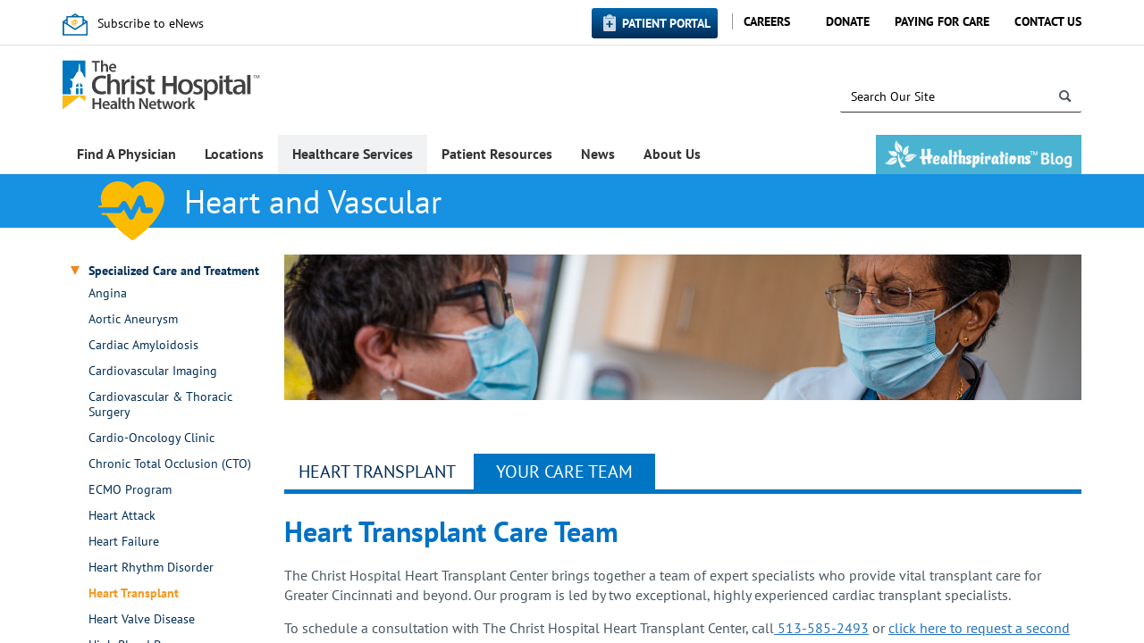

--- FILE ---
content_type: text/html; charset=utf-8
request_url: https://www.thechristhospital.com/services/heart/specialized-care-and-treatment/heart-transplant/care-team
body_size: 35932
content:


<!DOCTYPE html>
<!--[if lt IE 7]>     <html class="lt-ie10 lt-ie9 lt-ie8 lt-ie7" lang="en"><![endif]-->
<!--[if IE 7]>        <html class="lt-ie10 lt-ie9 lt-ie8 ie7" lang="en"><![endif]-->
<!--[if IE 8]>        <html class="lt-ie10 lt-ie9 ie8" lang="en"><![endif]-->
<!--[if IE 9]>        <html class="lt-ie10 ie9" lang="en"><![endif]-->
<!--[if gt IE 9]><!-->
<html lang="en">
<!--<![endif]-->
<head><meta http-equiv="X-UA-Compatible" content="IE=edge" /><meta name="p:domain_verify" content="f690e140d28c47519fe0ac56d99c6252" /><meta name="viewport" content="width=device-width,initial-scale=1.0" /><meta charset="utf-8" />
     <!--set mobile icons-->
   <link rel="apple-touch-icon-precomposed" sizes="24x24" href="/_layouts/15/TCH.SharePoint.Internet/img/icons/tch-mobile-icon-24.png" /><link rel="apple-touch-icon-precomposed" sizes="27.5x27.5" href="/_layouts/15/TCH.SharePoint.Internet/img/icons/tch-mobile-icon-27.5.png" /><link rel="apple-touch-icon-precomposed" sizes="29x29" href="/_layouts/15/TCH.SharePoint.Internet/img/icons/tch-mobile-icon-29.png" /><link rel="apple-touch-icon-precomposed" sizes="40x40" href="/_layouts/15/TCH.SharePoint.Internet/img/icons/tch-mobile-icon-40.png" /><link rel="apple-touch-icon-precomposed" sizes="57x57" href="/_layouts/15/TCH.SharePoint.Internet/img/icons/tch-mobile-icon-57.png" /><link rel="apple-touch-icon-precomposed" sizes="60x60" href="/_layouts/15/TCH.SharePoint.Internet/img/icons/tch-mobile-icon-60.png" /><link rel="apple-touch-icon-precomposed" sizes="76x76" href="/_layouts/15/TCH.SharePoint.Internet/img/icons/tch-mobile-icon-76.png" /><link rel="apple-touch-icon-precomposed" sizes="83.5x83.5" href="/_layouts/15/TCH.SharePoint.Internet/img/icons/tch-mobile-icon-83.5.png" /><link rel="apple-touch-icon-precomposed" sizes="86x86" href="/_layouts/15/TCH.SharePoint.Internet/img/icons/tch-mobile-icon-86.png" /><link rel="apple-touch-icon-precomposed" sizes="98x98" href="/_layouts/15/TCH.SharePoint.Internet/img/icons/tch-mobile-icon-98.png" /><link rel="apple-touch-icon-precomposed" sizes="512x512" href="/_layouts/15/TCH.SharePoint.Internet/img/icons/tch-mobile-icon-512.png" /><link rel="shortcut icon" href="/_layouts/15/TCH.SharePoint.Internet/img/icons/favicon.ico" type="image/vnd.microsoft.icon" id="favicon" /><title>
	Heart Transplant Care Team | The Christ Hospital
</title>
    
    <link rel="stylesheet" type="text/css" href="/_layouts/15/1033/styles/Themable/corev15.css?rev=VY%2BwyEmZ4VeBNMq6%2BgwRaA%3D%3DTAG0"/>
<link rel="stylesheet" type="text/css" href="/Style%20Library/en-US/Themable/Core%20Styles/pagelayouts15.css"/>


    
    
    <script type="text/javascript" src="/_layouts/15/1033/initstrings.js?rev=2WxjgxyM2qXGgY9r2nHW8A%3D%3DTAG0"></script>
<script type="text/javascript" src="/_layouts/15/init.js?rev=RHfoRxFuwXZ%2BOo2JABCoHA%3D%3DTAG0"></script>
<script type="text/javascript" src="/ScriptResource.axd?d=Ph0gjlMPhy9AKxm8Q0Pqvuts1OBreDhM6zq4HwWj0GcStg5GkdJxHV-WqqnAkCIajf27MRbFRmsTygABFCVUiOQGY3N6FnhHxDTNL_9j0pxkzsRZaw6wtBD71150nnqpUBCZxVDLNOOArx1fHGODIieCqx8bND1v7yn7Wi8ZNbDO5xc74cqtkW_uc91HdzVB0&amp;t=32e5dfca"></script>
<script type="text/javascript" src="/_layouts/15/blank.js?rev=nBzPIm07cpYroIjvUHh4jw%3D%3DTAG0"></script>
<script type="text/javascript" src="/ScriptResource.axd?d=1JROYuZsrMef_ZA1vd28RwZqUkIGRAX-bJ42ycu44DcAkdOEN0mNqaq3TiUmOdbvKwpLs9Pc7V9HL0tdNfzP_gdovEMHNBr6zANhaUSB-gnhubOSPyVynpqtf2VVU-6RoSzmBWifeB0226PUnBqtJt4hJ0-z4y_MBSSzb84mX-YROI_Fjcft3REG6XzO4cAo0&amp;t=32e5dfca"></script>
<script type="text/javascript">RegisterSod("require.js", "\u002f_layouts\u002f15\u002frequire.js?rev=4UhLIF\u00252FezOvmGnh\u00252Fs0LLpA\u00253D\u00253DTAG0");</script>
<script type="text/javascript">RegisterSod("strings.js", "\u002f_layouts\u002f15\u002f1033\u002fstrings.js?rev=k\u00252FSaOdWtcHDDvsb\u00252FUFykOA\u00253D\u00253DTAG0");</script>
<script type="text/javascript">RegisterSod("sp.res.resx", "\u002f_layouts\u002f15\u002f1033\u002fsp.res.js?rev=wAoMiKx7gNtLcYzRgm0ujg\u00253D\u00253DTAG0");</script>
<script type="text/javascript">RegisterSod("sp.runtime.js", "\u002f_layouts\u002f15\u002fsp.runtime.js?rev=QZuY9EfO812\u00252FHP6vKipQPQ\u00253D\u00253DTAG0");RegisterSodDep("sp.runtime.js", "sp.res.resx");</script>
<script type="text/javascript">RegisterSod("sp.js", "\u002f_layouts\u002f15\u002fsp.js?rev=IOhwsS2jiKK0lsxWx1LfFA\u00253D\u00253DTAG0");RegisterSodDep("sp.js", "sp.runtime.js");RegisterSodDep("sp.js", "sp.ui.dialog.js");RegisterSodDep("sp.js", "sp.res.resx");</script>
<script type="text/javascript">RegisterSod("sp.init.js", "\u002f_layouts\u002f15\u002fsp.init.js?rev=v7C9ZcXmEYuhjJNLnCo66A\u00253D\u00253DTAG0");</script>
<script type="text/javascript">RegisterSod("sp.ui.dialog.js", "\u002f_layouts\u002f15\u002fsp.ui.dialog.js?rev=QfcC7vHW7hXFYDxqmPkuwQ\u00253D\u00253DTAG0");RegisterSodDep("sp.ui.dialog.js", "sp.init.js");RegisterSodDep("sp.ui.dialog.js", "sp.res.resx");</script>
<script type="text/javascript">RegisterSod("core.js", "\u002f_layouts\u002f15\u002fcore.js?rev=9kCBQNkpbQYAoiVcZpdkJA\u00253D\u00253DTAG0");RegisterSodDep("core.js", "strings.js");</script>
<script type="text/javascript">RegisterSod("menu.js", "\u002f_layouts\u002f15\u002fmenu.js?rev=8L\u00252BIY1hT\u00252BbaFStnW1t8DHA\u00253D\u00253DTAG0");</script>
<script type="text/javascript">RegisterSod("mQuery.js", "\u002f_layouts\u002f15\u002fmquery.js?rev=G0XIYJI9ofOrcdJaLkhB7Q\u00253D\u00253DTAG0");</script>
<script type="text/javascript">RegisterSod("callout.js", "\u002f_layouts\u002f15\u002fcallout.js?rev=abeY2vrdWuf5SFGyZz0ZIA\u00253D\u00253DTAG0");RegisterSodDep("callout.js", "strings.js");RegisterSodDep("callout.js", "mQuery.js");RegisterSodDep("callout.js", "core.js");</script>
<script type="text/javascript">RegisterSod("sp.core.js", "\u002f_layouts\u002f15\u002fsp.core.js?rev=bOK\u00252Bug\u00252FpfAotn0K8lTrAmw\u00253D\u00253DTAG0");RegisterSodDep("sp.core.js", "strings.js");RegisterSodDep("sp.core.js", "sp.init.js");RegisterSodDep("sp.core.js", "core.js");</script>
<script type="text/javascript">RegisterSod("clienttemplates.js", "\u002f_layouts\u002f15\u002fclienttemplates.js?rev=oCuPrViEzAn0pDKB8CF8Zg\u00253D\u00253DTAG0");</script>
<script type="text/javascript">RegisterSod("sharing.js", "\u002f_layouts\u002f15\u002fsharing.js?rev=i\u00252BpkUadbMp0SRKzd7VVHng\u00253D\u00253DTAG0");RegisterSodDep("sharing.js", "strings.js");RegisterSodDep("sharing.js", "mQuery.js");RegisterSodDep("sharing.js", "clienttemplates.js");RegisterSodDep("sharing.js", "core.js");</script>
<script type="text/javascript">RegisterSod("suitelinks.js", "\u002f_layouts\u002f15\u002fsuitelinks.js?rev=xrG\u00252BRjaI5OPo7vtJxP\u00252B73A\u00253D\u00253DTAG0");RegisterSodDep("suitelinks.js", "strings.js");RegisterSodDep("suitelinks.js", "core.js");</script>
<script type="text/javascript">RegisterSod("cui.js", "\u002f_layouts\u002f15\u002fcui.js?rev=WaTB2GdOOnu5P7\u00252BT6\u00252BGSKw\u00253D\u00253DTAG0");</script>
<script type="text/javascript">RegisterSod("inplview", "\u002f_layouts\u002f15\u002finplview.js?rev=DyKtSizIeG1Okf5xG3fnOw\u00253D\u00253DTAG0");RegisterSodDep("inplview", "strings.js");RegisterSodDep("inplview", "core.js");RegisterSodDep("inplview", "clienttemplates.js");RegisterSodDep("inplview", "sp.js");</script>
<script type="text/javascript">RegisterSod("ribbon", "\u002f_layouts\u002f15\u002fsp.ribbon.js?rev=iim\u00252FXZHY7\u00252FvGr89LVb3pWQ\u00253D\u00253DTAG0");RegisterSodDep("ribbon", "strings.js");RegisterSodDep("ribbon", "core.js");RegisterSodDep("ribbon", "sp.core.js");RegisterSodDep("ribbon", "sp.js");RegisterSodDep("ribbon", "cui.js");RegisterSodDep("ribbon", "sp.res.resx");RegisterSodDep("ribbon", "sp.runtime.js");RegisterSodDep("ribbon", "inplview");</script>
<script type="text/javascript">RegisterSod("sp.ui.policy.resources.resx", "\u002f_layouts\u002f15\u002fScriptResx.ashx?culture=en\u00252Dus\u0026name=SP\u00252EUI\u00252EPolicy\u00252EResources\u0026rev=m2Nvtm13DRgodCVi\u00252BsRukw\u00253D\u00253D");</script>
<script type="text/javascript">RegisterSod("mdn.js", "\u002f_layouts\u002f15\u002fmdn.js?rev=8NNwivaC8jSLGWcNFulEiA\u00253D\u00253DTAG0");RegisterSodDep("mdn.js", "sp.init.js");RegisterSodDep("mdn.js", "core.js");RegisterSodDep("mdn.js", "sp.runtime.js");RegisterSodDep("mdn.js", "sp.js");RegisterSodDep("mdn.js", "cui.js");RegisterSodDep("mdn.js", "ribbon");RegisterSodDep("mdn.js", "sp.ui.policy.resources.resx");</script>
<script type="text/javascript">RegisterSod("userprofile", "\u002f_layouts\u002f15\u002fsp.userprofiles.js?rev=cx6U8sP\u00252ByP0OFLjk6ekyIg\u00253D\u00253DTAG0");RegisterSodDep("userprofile", "sp.runtime.js");</script>
<script type="text/javascript">RegisterSod("followingcommon.js", "\u002f_layouts\u002f15\u002ffollowingcommon.js?rev=5I9u4X\u00252BpRYuWUuY6Og2tLA\u00253D\u00253DTAG0");RegisterSodDep("followingcommon.js", "strings.js");RegisterSodDep("followingcommon.js", "sp.js");RegisterSodDep("followingcommon.js", "userprofile");RegisterSodDep("followingcommon.js", "core.js");RegisterSodDep("followingcommon.js", "mQuery.js");</script>
<script type="text/javascript">RegisterSod("profilebrowserscriptres.resx", "\u002f_layouts\u002f15\u002f1033\u002fprofilebrowserscriptres.js?rev=qwf69WaVc1mYlJLXqmZmVA\u00253D\u00253DTAG0");</script>
<script type="text/javascript">RegisterSod("sp.ui.mysitecommon.js", "\u002f_layouts\u002f15\u002fsp.ui.mysitecommon.js?rev=ex\u00252F9c\u00252BQRgevJOSeTAdF1EQ\u00253D\u00253DTAG0");RegisterSodDep("sp.ui.mysitecommon.js", "sp.init.js");RegisterSodDep("sp.ui.mysitecommon.js", "sp.runtime.js");RegisterSodDep("sp.ui.mysitecommon.js", "userprofile");RegisterSodDep("sp.ui.mysitecommon.js", "profilebrowserscriptres.resx");</script>
<script type="text/javascript">RegisterSod("browserScript", "\u002f_layouts\u002f15\u002fie55up.js?rev=FDfIxU6g4wVWGihfBF8EMQ\u00253D\u00253DTAG0");RegisterSodDep("browserScript", "strings.js");</script>

    
    
    
    
    
    

    <style type="text/css">
        /* web part tool pane */
        .ms-ToolPaneOuter {
        position:fixed;
        bottom:30px;
        right:115px;
        }
        .ms-ToolPaneBody {
        overflow:auto !important;
        max-height:100%;
        }
        #MSOTlPn_ToolPaneCaption {
        cursor:move;
        }
        .ms-cui-tabContainer input[type=text]{
            height:14px !important;
            line-height: 0;
        }

        #ribbonBox input[type="checkbox"] {
            display: inline !important;
        }

    </style>



    
    <link type="text/xml" rel="alternate" href="/_vti_bin/spsdisco.aspx" />

     <title>
	Heart Transplant Care Team | The Christ Hospital
</title>
    <!-- ===== STARTER: Core SharePoint CSS =========================================================================================== -->
    
    
   
   <!--These styles will be moved to separate css later-->
   <style type="text/css">
       .dfwp-column {
           padding-left: 0px;
       }
   </style>
   
  
    <script type="text/javascript" src="/_layouts/15/TCH.SharePoint.Internet/js/subnav/subnav.min.js?rev=4PljEPR6mJdokzIzFSuwrg%3D%3DTAG0" ></script>

    


        
<link rel="canonical" href="https://www.thechristhospital.com:443/services/heart/specialized-care-and-treatment/heart-transplant/care-team" /><meta name="description" content="Renowned heart transplant experts at Greater Cincinnati&#39;s Heart Hospital. The most advanced heart failure care options in the region. Meet our care team." /><script type="text/javascript" src="/_layouts/15/TCH.SharePoint.Internet/js/bundled/top-of-masterpage.min.js?rev=ugbrImbSZgiuF%2F%2BoOqvmsg%3D%3DTAG0" ></script><link rel="stylesheet" href="/_layouts/15/TCH.SharePoint.Internet/css/main.min.css?rev=XQzoxaFGh0AiG3k1rF1zEA%3D%3DTAG0" />
    <!-- These are overrides that will eventually be incoprorated into a separate css file -->
    <style type="text/css">
        /*#s4-ribbonrow, #suiteBar {
			display: none;
		}*/

        * {
            -moz-box-sizing: content-box;
            -webkit-box-sizing: content-box;
            box-sizing: content-box;
        }

        div.page * {
            -moz-box-sizing: border-box;
            -webkit-box-sizing: border-box;
            box-sizing: border-box;
        }

        div.page span.ms-webpart-controlBox * {
            -moz-box-sizing: content-box;
            -webkit-box-sizing: content-box;
            box-sizing: content-box;
        }
               
       

    </style>
    <script>
if (window.location.protocol == 'http:') {	
	console.log("you are accessing us via  an insecure protocol (HTTP). Redirecting you to HTTPS.");
}
else
{
	console.log("you are accessing us via our secure HTTPS protocol.");
	if (window.location.href.startsWith("https://thechristhospital.com")){
		window.location.href =window.location.href.replace('https://thechristhospital.com', 'https://www.thechristhospital.com');
	}
}
</script>
<script type="text/javascript" src="https://maps.googleapis.com/maps/api/js?sensor=false&amp;key=AIzaSyAvVPOjrHHn_FAODSPuRQ2gP9fuQRS104M&amp;callback=Function.prototype"></script><script type="text/javascript" src="https://maps.googleapis.com/maps/api/js?sensor=false&amp;key=AIzaSyAvVPOjrHHn_FAODSPuRQ2gP9fuQRS104M&amp;callback=Function.prototype"></script><script type="text/javascript" src="https://maps.googleapis.com/maps/api/js?sensor=false&amp;key=AIzaSyAvVPOjrHHn_FAODSPuRQ2gP9fuQRS104M&amp;callback=Function.prototype"></script><script type="text/javascript" src="https://maps.googleapis.com/maps/api/js?sensor=false&amp;key=AIzaSyAvVPOjrHHn_FAODSPuRQ2gP9fuQRS104M&amp;callback=Function.prototype"></script><title>

</title></head>

<body class="clear" onload="javascript:_spBodyOnLoadWrapper();">
    <div class="c-notification js-show-notification">
        <span class="c-notification__message js-notification-text">
            <span class="c-notification__icon">
            </span>
        </span>
        <span class="c-notification__action">
            <i class="icon icon-close"></i>
        </span>
    </div>
    
    <form method="post" action="./care-team?TermStoreId=65a97a1f-ee39-411e-be32-5f8ec9d14574&amp;TermSetId=8bc5e4a9-5a34-489f-a2bc-ed79f4cc133e&amp;TermId=cf6dccd6-12ff-4011-88ff-0498418a21c4" onsubmit="javascript:return WebForm_OnSubmit();" id="aspnetForm">
<div class="aspNetHidden">
<input type="hidden" name="_wpcmWpid" id="_wpcmWpid" value="" />
<input type="hidden" name="wpcmVal" id="wpcmVal" value="" />
<input type="hidden" name="MSOWebPartPage_PostbackSource" id="MSOWebPartPage_PostbackSource" value="" />
<input type="hidden" name="MSOTlPn_SelectedWpId" id="MSOTlPn_SelectedWpId" value="" />
<input type="hidden" name="MSOTlPn_View" id="MSOTlPn_View" value="0" />
<input type="hidden" name="MSOTlPn_ShowSettings" id="MSOTlPn_ShowSettings" value="False" />
<input type="hidden" name="MSOGallery_SelectedLibrary" id="MSOGallery_SelectedLibrary" value="" />
<input type="hidden" name="MSOGallery_FilterString" id="MSOGallery_FilterString" value="" />
<input type="hidden" name="MSOTlPn_Button" id="MSOTlPn_Button" value="none" />
<input type="hidden" name="__EVENTTARGET" id="__EVENTTARGET" value="" />
<input type="hidden" name="__EVENTARGUMENT" id="__EVENTARGUMENT" value="" />
<input type="hidden" name="__REQUESTDIGEST" id="__REQUESTDIGEST" value="noDigest" />
<input type="hidden" name="MSOSPWebPartManager_DisplayModeName" id="MSOSPWebPartManager_DisplayModeName" value="Browse" />
<input type="hidden" name="MSOSPWebPartManager_ExitingDesignMode" id="MSOSPWebPartManager_ExitingDesignMode" value="false" />
<input type="hidden" name="MSOWebPartPage_Shared" id="MSOWebPartPage_Shared" value="" />
<input type="hidden" name="MSOLayout_LayoutChanges" id="MSOLayout_LayoutChanges" value="" />
<input type="hidden" name="MSOLayout_InDesignMode" id="MSOLayout_InDesignMode" value="" />
<input type="hidden" name="_wpSelected" id="_wpSelected" value="" />
<input type="hidden" name="_wzSelected" id="_wzSelected" value="" />
<input type="hidden" name="MSOSPWebPartManager_OldDisplayModeName" id="MSOSPWebPartManager_OldDisplayModeName" value="Browse" />
<input type="hidden" name="MSOSPWebPartManager_StartWebPartEditingName" id="MSOSPWebPartManager_StartWebPartEditingName" value="false" />
<input type="hidden" name="MSOSPWebPartManager_EndWebPartEditing" id="MSOSPWebPartManager_EndWebPartEditing" value="false" />
<input type="hidden" name="__VIEWSTATE" id="__VIEWSTATE" value="/[base64]/[base64]/UHJvdmlkZXI9RDMwSjBHWk1RT2RkAgMPZBYIAgEPDxYCHwYFIS9GQVBQcm92aWRlckltYWdlcy9fMDAxSU4yMDhMLmpwZ2RkAgMPFgIfAgUUU2l0YXJhbWVzaCBFbWFuaSwgTURkAgUPFgIfAgU/QWR2YW5jZWQgSGVhcnQgRmFpbHVyZSAvIFRyYW5zcGxhbnQgLyBJbnRlcnZlbnRpb25hbCBDYXJkaW9sb2d5ZAIHDw8WAh8HBSgvcGh5c2ljaWFuLWRldGFpbHM/[base64]/[base64]/[base64]" />
</div>

<script type="text/javascript">
//<![CDATA[
var theForm = document.forms['aspnetForm'];
if (!theForm) {
    theForm = document.aspnetForm;
}
function __doPostBack(eventTarget, eventArgument) {
    if (!theForm.onsubmit || (theForm.onsubmit() != false)) {
        theForm.__EVENTTARGET.value = eventTarget;
        theForm.__EVENTARGUMENT.value = eventArgument;
        theForm.submit();
    }
}
//]]>
</script>


<script src="/WebResource.axd?d=l5-g1dnxWthvKywsirwJDPnAV-WxC8U0Clp4Qt5ee-yqxGGe28GZX88wMsTvmtE2CQvhNpTvtgNC3YT8xh9Ux3lGNvMXoCBdI352zJ0G-ns1&amp;t=638901627720898773" type="text/javascript"></script>


<script type="text/javascript">
//<![CDATA[
var MSOWebPartPageFormName = 'aspnetForm';
var g_presenceEnabled = true;
var g_wsaEnabled = false;

var g_correlationId = '0983e7a1-7175-10cb-b3a2-a707c91a826f';
var g_wsaQoSEnabled = false;
var g_wsaQoSDataPoints = [];
var g_wsaRUMEnabled = false;
var g_wsaLCID = 1033;
var g_wsaListTemplateId = 850;
var g_wsaSiteTemplateId = 'BLANKINTERNET#0';
var _fV4UI=true;var _spPageContextInfo = {webServerRelativeUrl: "\u002f", webAbsoluteUrl: "https:\u002f\u002fwww.thechristhospital.com", siteAbsoluteUrl: "https:\u002f\u002fwww.thechristhospital.com", serverRequestPath: "\u002fPages\u002fOur Services\u002fheart\u002fHeart-Transplant-Care-Team.aspx", layoutsUrl: "_layouts\u002f15", webTitle: "TCHHN", webTemplate: "53", tenantAppVersion: "0", isAppWeb: false, Has2019Era: true, webLogoUrl: "_layouts\u002f15\u002fimages\u002fsiteicon.png", webLanguage: 1033, currentLanguage: 1033, currentUICultureName: "en-US", currentCultureName: "en-US", clientServerTimeDelta: new Date("2025-12-28T17:31:21.0236981Z") - new Date(), updateFormDigestPageLoaded: new Date("2025-12-28T17:31:21.0236981Z"), siteClientTag: "1027$$16.0.5513.1001", crossDomainPhotosEnabled:false, webUIVersion:15, webPermMasks:{High:16,Low:196673},pageListId:"{e4f4bf44-1bd2-4520-acc6-167210999618}",pageItemId:3598, pagePersonalizationScope:1, alertsEnabled:false, customMarkupInCalculatedFieldDisabled: true, siteServerRelativeUrl: "\u002f", allowSilverlightPrompt:'True', isSiteAdmin: false};window['TCHProviderPrimaryLocationC21Q0VOOTO']=[{"ProviderAddressId":"#0018G27AS","ProviderId":"C21Q0VOOTO","ProviderLocationName":"The Christ Hospital Medical Office Building","ProviderLocationType":"Primary Office","ProviderPhone":"513-206-1180","ProviderFax":"513-588-5608","ProviderNeighborhood":"Mt. Auburn","ProviderReferralReq":"No","AcceptsNewPatients":"No","ProviderAddressLine1":"2123 Auburn Ave","ProviderAddressLine2":"Suite 138","ProviderCity":"Cincinnati","ProviderState":"OH","ProviderZip":"45219","ProviderLat":39.126983,"ProviderLong":-84.516133}];window['TCHProviderSecondaryLocationsC21Q0VOOTO']=[];window['TCHProviderPrimaryLocation#0017SSLRO']=[{"ProviderAddressId":"#0017W0V8H","ProviderId":"#0017SSLRO","ProviderLocationName":"The Christ Hospital Medical Office Building","ProviderLocationType":"Primary Office","ProviderPhone":"513-206-1170","ProviderFax":"513-206-1172","ProviderNeighborhood":"Mt. Auburn","ProviderReferralReq":"No","AcceptsNewPatients":"No","ProviderAddressLine1":"2123 Auburn Ave","ProviderAddressLine2":"Suite 201","ProviderCity":"Cincinnati","ProviderState":"OH","ProviderZip":"45219","ProviderLat":39.126983,"ProviderLong":-84.516133}];window['TCHProviderSecondaryLocations#0017SSLRO']=[];var L_Menu_BaseUrl="";
var L_Menu_LCID="1033";
var L_Menu_SiteTheme="null";
document.onreadystatechange=fnRemoveAllStatus; function fnRemoveAllStatus(){removeAllStatus(true)};var dlc_fvsi = {"DefaultViews":[],"ViewUrls":[],"WebUrl":"\/"};
function _spNavigateHierarchy(nodeDiv, dataSourceId, dataPath, url, listInContext, type) {

    CoreInvoke('ProcessDefaultNavigateHierarchy', nodeDiv, dataSourceId, dataPath, url, listInContext, type, document.forms.aspnetForm, "", "\u002fservices\u002fheart\u002fspecialized-care-and-treatment\u002fheart-transplant\u002fcare-team");

}
Flighting.ExpFeatures = [480215056,1880287568,1561350208,302071836,3212816,69472768,4194310,-2113396707,268502022,-872284160,1049232,-2147421952,65536,65536,2097472,917504,-2147474174,1372324107,67108882,0,0,-2147483648,2097152,0,0,32768,0,0,0,0,0,0,0,0,0,0,0,0,0,0,0,0,0,0,0,0,0,0,0,0,0,0,0,0,0,0,0,0,0,0,0,0,0,0,0,0,0,0,0,0,0,0,0,0,0,0,0,0,0,0,0,0,0,0,32768]; (function()
{
    if(typeof(window.SP) == "undefined") window.SP = {};
    if(typeof(window.SP.YammerSwitch) == "undefined") window.SP.YammerSwitch = {};

    var ysObj = window.SP.YammerSwitch;
    ysObj.IsEnabled = false;
    ysObj.TargetYammerHostName = "www.yammer.com";
} )(); var _spWebPartComponents = new Object();//]]>
</script>

<script src="/_layouts/15/blank.js?rev=nBzPIm07cpYroIjvUHh4jw%3D%3DTAG0" type="text/javascript"></script>
<script type="text/javascript">
//<![CDATA[
(function(){

        if (typeof(_spBodyOnLoadFunctions) === 'undefined' || _spBodyOnLoadFunctions === null) {
            return;
        }
        _spBodyOnLoadFunctions.push(function() {
            SP.SOD.executeFunc('core.js', 'FollowingDocument', function() { FollowingDocument(); });
        });
    })();(function(){

        if (typeof(_spBodyOnLoadFunctions) === 'undefined' || _spBodyOnLoadFunctions === null) {
            return;
        }
        _spBodyOnLoadFunctions.push(function() {
            SP.SOD.executeFunc('core.js', 'FollowingCallout', function() { FollowingCallout(); });
        });
    })();if (typeof(DeferWebFormInitCallback) == 'function') DeferWebFormInitCallback();function WebForm_OnSubmit() {
UpdateFormDigest('\u002f', 1440000);return _spFormOnSubmitWrapper();
return true;
}
//]]>
</script>

<div class="aspNetHidden">

	<input type="hidden" name="__VIEWSTATEGENERATOR" id="__VIEWSTATEGENERATOR" value="6C94B8B5" />
	<input type="hidden" name="__EVENTVALIDATION" id="__EVENTVALIDATION" value="/wEdABVZTWX0lpQ04U5jqT/Bc2UdRAPCHPjkizB8TXHLac2i8nT1R1Y6fg1XVsY6UfnZZGhBybxIZYXBMMr/V1hEoMOoXqKXBUCGtRLpKsCjy/mMMCbAElwrhaa0DPbvN4DnG/QPfz91LG4gAf3S0yaWU4ozuLwlFUBWeKDbN0xDpkEaPW2jdSj6+ahXc0dB1c4MQBCPCjrJr/zOT4xNddfuYtAs1pXBKJS7derB1QjcZjisAwBc5qmHWDWiZy0Oby8kjHR0K+Cyv1rVo9Q/pYilZFd1tMiZVY386tb7ntwra8QrpFebzeh/2JDtLPzWmrmpHqX5oWJnVG4AyrF7pTF2pzWb09Enz1oucdH0WlZ+1pF562czU5fP6Abx6gKXE43n1vaAnLhl0eU8Y8i+WdgYzrFKToZDS8WvOiTEyIMMlIhpEG7oe1xA5W9XT9d80Dk1mM/JTkARNOmHaGe8EEkAK2cJEmAfU2Cj+slRcsYxOMmcpA==" />
</div>

        <script type="text/javascript">
//<![CDATA[
Sys.WebForms.PageRequestManager._initialize('ctl00$ctl00$ScriptManager', 'aspnetForm', [], [], [], 90, 'ctl00$ctl00');
//]]>
</script>

        

        
        
    <!-- ===== STARTER: Ribbon Code Starts Here ===================================================== -->
    <div>
	
	<div id="s4-ribbonrow" style="visibility:hidden;display:none"></div>

</div>


    <!-- ===== STARTER: Ribbon Code Ends Here  ======================================================================================== -->

    
    <div id="s4-workspace" class="s4-nosetwidth">
        
        <div id="s4-bodyContainer">

                
                <div class="s4-notdlg">
                    <div id="s4-statusbarcontainer" class="s4-notdlg">
                        <div id="pageStatusBar" class="s4-status-s1">
                        </div>
                    </div>
                </div>


        
         
        

<script type="text/javascript">
    $(document).ready(function () {
        $('.flyout-root').append(
        `<li class="healthspirations-hide">
            <a href="/healthspirations">
            <h2 class ="flyout-title u-flyout-padding u-flyout-padding-mobile healthspiration-mobile"></h2>
            </a>
        </li>`
    );
    });
</script>

<div id="pnlMobileFlyout" class="mobile-flyout data-tier-0">
	
    <header class="flyout-header">
        <nav class="controls-left" data-collapse>
            <span aria-hidden class="icon icon-caret-left-thin"></span>
            <span class="visually-hidden">Previous Menu</span>
        </nav>
        <div class="label-stack">
            <p class="navigation-label">Navigation</p>
        </div>
        <nav class="controls-right">
            <span class="separator"></span>
            <a href="javascript:void(0);" class="menu-toggle" data-toggle-menu>
                <span aria-hidden="true" class="icon icon-menu icon-menu--ex"></span>
                <span class="visually-hidden">Hide Menu</span>
            </a>
        </nav>
    </header>
    <div class="flyout-container">
    	<ul class="flyout-root"><li><p class="flyout-title"><a href="/physician">Find A Physician</a></p></li><li><p class="flyout-title" data-expand="">Locations</p><ul class="flyout-child"><li><p class="flyout-title"><a href="/locations">Locations</a></p></li><li><p class="flyout-title" data-expand="">The Christ Hospital</p><ul class="flyout-child"><li><p class="flyout-title"><a href="/locations/locations-hospital">The Christ Hospital</a></p></li><li><p class="flyout-title" data-expand="">Patient Guide</p><ul class="flyout-child"><li><p class="flyout-title"><a href="/locations/locations-hospital/patient-guide">Patient Guide</a></p></li><li><p class="flyout-title"><a href="/locations/locations-hospital/patient-guide/pat-amenities">On-Campus Specialty Centers</a></p></li><li><p class="flyout-title"><a href="/locations/locations-hospital/patient-guide/pharmacy">Retail Pharmacy</a></p></li><li><p class="flyout-title"><a href="/locations/locations-hospital/patient-guide/classic-cuisine">Room Service Dining</a></p></li><li><p class="flyout-title"><a href="/locations/locations-hospital/patient-guide/rights">Patient Rights & Responsibilities</a></p></li></ul></li><li><p class="flyout-title" data-expand="">Visitor Guide</p><ul class="flyout-child"><li><p class="flyout-title"><a href="/locations/locations-hospital/hospital-visitors-guide">Visitor Guide</a></p></li><li><p class="flyout-title"><a href="/locations/locations-hospital/hospital-visitors-guide/vis-amenities">Amenities and Services</a></p></li><li><p class="flyout-title"><a href="/locations/locations-hospital/hospital-visitors-guide/hospital-dining">Dining</a></p></li><li><p class="flyout-title"><a href="/locations/locations-hospital/hospital-visitors-guide/hospital-hotels-accomodations">Nearby Hotels & Accomodations</a></p></li><li><p class="flyout-title"><a href="/locations/locations-hospital/hospital-visitors-guide/hospital-patient-information">Requesting Patient Information</a></p></li><li><p class="flyout-title"><a href="/locations/locations-hospital/hospital-visitors-guide/hospital-patient-mail-deliveries">Sending Mail, Packages or Flowers</a></p></li></ul></li><li><p class="flyout-title"><a href="/locations/locations-hospital/hospital-directions">Driving Directions</a></p></li><li><p class="flyout-title"><a href="/locations/locations-hospital/parking">Parking</a></p></li></ul></li><li><p class="flyout-title"><a href="/locations/liberty-township-medical-center">The Christ Hospital Medical Center - Liberty Township</a></p></li><li><p class="flyout-title" data-expand="">Outpatient Centers</p><ul class="flyout-child"><li><p class="flyout-title"><a href="/locations/outpatient-centers">Outpatient Centers</a></p></li><li><p class="flyout-title"><a href="/locations/outpatient-centers/anderson">Anderson</a></p></li><li><p class="flyout-title"><a href="/locations/outpatient-centers/fort-wright">Fort Wright (Ky.)</a></p></li><li><p class="flyout-title"><a href="/locations/outpatient-centers/green-township">Green Township</a></p></li><li><p class="flyout-title"><a href="/locations/outpatient-centers/outpatient-mason">Mason</a></p></li><li><p class="flyout-title"><a href="/locations/outpatient-centers/miami-township">Miami Township</a></p></li><li><p class="flyout-title" data-expand="">Montgomery</p><ul class="flyout-child"><li><p class="flyout-title"><a href="/locations/outpatient-centers/montgomery">Montgomery</a></p></li><li><p class="flyout-title"><a href="/locations/outpatient-centers/montgomery/montgomery-directions">Montgomery Directions</a></p></li></ul></li><li><p class="flyout-title"><a href="/locations/outpatient-centers/mt-auburn-mob">Mt. Auburn (Medical Office Building)</a></p></li><li><p class="flyout-title"><a href="/locations/outpatient-centers/redbank">Red Bank</a></p></li><li><p class="flyout-title"><a href="/locations/outpatient-centers/springfield-township">Springfield Township</a></p></li></ul></li><li><p class="flyout-title"><a href="/locations/urgent-care-locations">Urgent Care</a></p></li><li><p class="flyout-title"><a href="/locations/surgery-center">Surgery Centers</a></p></li><li><p class="flyout-title"><a href="/locations/imaging-centers">Imaging Centers</a></p></li><li><p class="flyout-title"><a href="/locations/lab-draw-and-pre-surgical-testing">Lab Draw and Pre-surgical Testing</a></p></li><li><p class="flyout-title"><a href="/locations/cardiovascular-imaging-centers">Cardiovascular Testing Centers</a></p></li><li><p class="flyout-title"><a href="/locations/physical-and-occupational">Physical & Occupational Therapy</a></p></li><li><p class="flyout-title"><a href="/locations/sleep-centers">Sleep Centers</a></p></li><li><p class="flyout-title"><a href="/locations/outpatient-clinics">Outpatient Clinics</a></p></li><li><p class="flyout-title"><a href="/locations/wound-centers">Wound & Ostomy Care</a></p></li></ul></li><li><p class="flyout-title" data-expand="">Healthcare Services</p><ul class="flyout-child"><li><p class="flyout-title"><a href="/services">Healthcare Services</a></p></li><li><p class="flyout-title" data-expand="">Cancer &amp; Blood Disorders</p><ul class="flyout-child"><li><p class="flyout-title"><a href="/services/cancer">Cancer & Blood Disorders</a></p></li><li><p class="flyout-title" data-expand="">Specialized Care and Treatment</p><ul class="flyout-child"><li><p class="flyout-title"></p></li><li><p class="flyout-title"><a href="/services/cancer/your-care-and-treatment/blood-cancer-and-disorders">Blood Cancer & Disorders</a></p></li><li><p class="flyout-title"><a href="/services/cancer/your-care-and-treatment/brain-and-nervous-system-cancer">Brain & Nervous System Cancer</a></p></li><li><p class="flyout-title"><a href="/services/cancer/your-care-and-treatment/breast-cancer">Breast Cancer</a></p></li><li><p class="flyout-title"><a href="/services/cancer/your-care-and-treatment/edge">Edge Radiosurgery</a></p></li><li><p class="flyout-title"><a href="/services/cancer/your-care-and-treatment/colorectal-cancer">Colorectal Cancer</a></p></li><li><p class="flyout-title"><a href="/services/cancer/your-care-and-treatment/endocrine-cancer">Endocrine Cancer</a></p></li><li><p class="flyout-title"><a href="/services/cancer/your-care-and-treatment/gastrointestinal-cancer">Gastrointestinal Cancer</a></p></li><li><p class="flyout-title"><a href="/services/cancer/your-care-and-treatment/gynecologic-cancer">Gynecologic Cancer</a></p></li><li><p class="flyout-title"><a href="/services/cancer/your-care-and-treatment/head-and-neck-cancer">Head & Neck Cancer</a></p></li><li><p class="flyout-title"><a href="/services/cancer/your-care-and-treatment/iort">IORT</a></p></li><li><p class="flyout-title"><a href="/services/cancer/your-care-and-treatment/lung-cancer">Lung Cancer</a></p></li><li><p class="flyout-title"><a href="/services/cancer/your-care-and-treatment/melanoma">Melanoma & Skin Cancer</a></p></li><li><p class="flyout-title"><a href="/services/cancer/your-care-and-treatment/prostate-and-urologic-cancer">Prostate & Urologic Cancer</a></p></li><li><p class="flyout-title"><a href="/services/cancer/your-care-and-treatment/robotic-bronchoscopy">Robotic Bronchoscopy</a></p></li></ul></li><li><p class="flyout-title" data-expand="">The Christ Hospital Physician Offices</p><ul class="flyout-child"><li><p class="flyout-title"><a href="/services/cancer/the-christ-hospital-physician-offices">The Christ Hospital Physician Offices</a></p></li><li><p class="flyout-title"><a href="/services/cancer/the-christ-hospital-physician-offices/hematology">Hematology</a></p></li><li><p class="flyout-title"><a href="/services/cancer/the-christ-hospital-physician-offices/medical-oncology">Medical Oncology</a></p></li><li><p class="flyout-title"><a href="/services/cancer/the-christ-hospital-physician-offices/radiation-oncology">Radiation Oncology</a></p></li><li><p class="flyout-title"><a href="/services/cancer/the-christ-hospital-physician-offices/surgical-oncology">Surgical Oncology</a></p></li></ul></li><li><p class="flyout-title" data-expand="">Your Care Team</p><ul class="flyout-child"><li><p class="flyout-title"></p></li><li><p class="flyout-title"><a href="/services/cancer/your-care-team/doctors-and-surgeons">Doctors and Surgeons</a></p></li><li><p class="flyout-title"><a href="/services/cancer/your-care-team/cancer-professionals">Cancer Professionals</a></p></li><li><p class="flyout-title"><a href="/services/cancer/your-care-team/dana-farber-brigham-cancer-care-collaborative">Dana-Farber Brigham Cancer Care Collaborative</a></p></li></ul></li><li><p class="flyout-title" data-expand="">Support Services</p><ul class="flyout-child"><li><p class="flyout-title"></p></li><li><p class="flyout-title"><a href="/services/cancer/support-services/support-services-overview">Overview</a></p></li><li><p class="flyout-title"><a href="/services/cancer/support-services/cancer-palliative-care">Cancer Palliative Care</a></p></li><li><p class="flyout-title"><a href="/services/cancer/support-services/cancer-resources">Cancer Resources</a></p></li><li><p class="flyout-title"><a href="/services/cancer/support-services/cardio-oncology">Cardio-Oncology</a></p></li><li><p class="flyout-title"><a href="/services/cancer/support-services/financial-services">Financial Services</a></p></li><li><p class="flyout-title"><a href="/services/cancer/support-services/integrative-medicine">Integrative Medicine</a></p></li><li><p class="flyout-title"><a href="/services/cancer/support-services/nutrition-services">Nutrition Services</a></p></li><li><p class="flyout-title"><a href="/services/cancer/support-services/rehabilitation-therapy">Rehabilitation Therapy</a></p></li><li><p class="flyout-title"><a href="/services/cancer/support-services/survivorship">Survivorship</a></p></li><li><p class="flyout-title"><a href="/services/cancer/support-services/yoga-therapy">Yoga Therapy</a></p></li></ul></li><li><p class="flyout-title" data-expand="">Prevention and Screenings</p><ul class="flyout-child"><li><p class="flyout-title"><a href="/services/cancer/prevention-and-screenings">Prevention and Screenings</a></p></li><li><p class="flyout-title"><a href="/services/cancer/prevention-and-screenings/cancer-prevention">Cancer Prevention</a></p></li><li><p class="flyout-title"><a href="/services/cancer/prevention-and-screenings/lung-cancer-screening">Lung Cancer Screening</a></p></li><li><p class="flyout-title"><a href="/services/cancer/prevention-and-screenings/other-cancer-screenings">Other Cancer Screenings</a></p></li></ul></li><li><p class="flyout-title"><a href="/services/cancer/clinical-trials">Clinical Trials</a></p></li><li><p class="flyout-title"><a href="/services/cancer/second-opinion">Second Opinion</a></p></li><li><p class="flyout-title"><a href="/services/cancer/lung-nodule-clinic">Lung Nodule Clinic</a></p></li></ul></li><li><p class="flyout-title" data-expand="">Comprehensive Medicine</p><ul class="flyout-child"><li><p class="flyout-title"><a href="/services/comprehensive-medicine">Comprehensive Medicine</a></p></li><li><p class="flyout-title" data-expand="">Wound and Ostomy Care</p><ul class="flyout-child"><li><p class="flyout-title"><a href="/services/comprehensive-medicine/wound">Wound and Ostomy Care</a></p></li><li><p class="flyout-title" data-expand="">Ostomy Care</p><ul class="flyout-child"><li><p class="flyout-title"><a href="/services/comprehensive-medicine/wound/ostomy">Ostomy Care</a></p></li><li><p class="flyout-title"><a href="/services/comprehensive-medicine/wound/ostomy/colostomy">Colostomy Care</a></p></li><li><p class="flyout-title"><a href="/services/comprehensive-medicine/wound/ostomy/ileostomy">Ileostomy Care</a></p></li><li><p class="flyout-title"><a href="/services/comprehensive-medicine/wound/ostomy/urostomy">Urostomy Tips</a></p></li></ul></li><li><p class="flyout-title"><a href="/services/comprehensive-medicine/wound/hyperbaric">Advanced Healing Therapy</a></p></li></ul></li></ul></li><li><p class="flyout-title" data-expand="">Heart &amp; Vascular</p><ul class="flyout-child"><li><p class="flyout-title"><a href="/services/heart">Heart & Vascular</a></p></li><li><p class="flyout-title" data-expand="">Specialized Care and Treatment</p><ul class="flyout-child"><li><p class="flyout-title"><a href="/services/heart/specialized-care-and-treatment">Specialized Care and Treatment</a></p></li><li><p class="flyout-title"><a href="/services/heart/specialized-care-and-treatment/angina">Angina</a></p></li><li><p class="flyout-title"><a href="/services/heart/specialized-care-and-treatment/aortic-aneurysm">Aortic Aneurysm</a></p></li><li><p class="flyout-title"><a href="/services/heart/specialized-care-and-treatment/cardiac-amyloidosis">Cardiac Amyloidosis</a></p></li><li><p class="flyout-title"><a href="/services/heart/specialized-care-and-treatment/cardiac-imaging">Cardiovascular Imaging</a></p></li><li><p class="flyout-title"><a href="/services/heart/specialized-care-and-treatment/heart-and-vascular-surgery">Cardiovascular & Thoracic Surgery</a></p></li><li><p class="flyout-title"><a href="/services/heart/specialized-care-and-treatment/cardio-oncology-clinic">Cardio-Oncology Clinic</a></p></li><li><p class="flyout-title"><a href="/services/heart/specialized-care-and-treatment/chip">Chronic Total Occlusion (CTO)</a></p></li><li><p class="flyout-title"><a href="/services/heart/specialized-care-and-treatment/ecmo">ECMO Program</a></p></li><li><p class="flyout-title"><a href="/services/heart/specialized-care-and-treatment/heart-attack">Heart Attack</a></p></li><li><p class="flyout-title" data-expand="">Heart Failure</p><ul class="flyout-child"><li><p class="flyout-title"><a href="/services/heart/specialized-care-and-treatment/heart-failure">Heart Failure</a></p></li><li><p class="flyout-title"><a href="/services/heart/specialized-care-and-treatment/heart-failure/lvad">Left Ventricular Assist Device (LVAD)</a></p></li></ul></li><li><p class="flyout-title"><a href="/services/heart/specialized-care-and-treatment/heart-rhythm-disorder">Heart Rhythm Disorder</a></p></li><li><p class="flyout-title"><a href="/services/heart/specialized-care-and-treatment/heart-transplant">Heart Transplant</a></p></li><li><p class="flyout-title"><a href="/services/heart/specialized-care-and-treatment/heart-valve-disease">Heart Valve Disease</a></p></li><li><p class="flyout-title"><a href="/services/heart/specialized-care-and-treatment/high-blood-pressure">High Blood Pressure</a></p></li><li><p class="flyout-title"><a href="/services/heart/specialized-care-and-treatment/hypertrophic-cardiomyopathy-hcm">Hypertrophic Cardiomyopathy (HCM)</a></p></li><li><p class="flyout-title"><a href="/services/heart/specialized-care-and-treatment/infective-endocarditis">Infective Endocarditis</a></p></li><li><p class="flyout-title"><a href="/services/heart/specialized-care-and-treatment/peripheral-aneurysm">Peripheral Aneurysm</a></p></li><li><p class="flyout-title"><a href="/services/heart/specialized-care-and-treatment/peripheral-artery-disease">PAD & Critical Leg Ischemia</a></p></li><li><p class="flyout-title"><a href="/services/heart/specialized-care-and-treatment/preventive-cardiology-program">Preventive Cardiology Program</a></p></li><li><p class="flyout-title"><a href="/services/heart/specialized-care-and-treatment/pulmonary-hypertension">Pulmonary Hypertension</a></p></li><li><p class="flyout-title"><a href="/services/heart/specialized-care-and-treatment/south-asian-cardiovascular-clinic">South Asian Cardiovascular Clinic</a></p></li><li><p class="flyout-title"><a href="/services/heart/specialized-care-and-treatment/vascular-disease">Vascular Disease</a></p></li><li><p class="flyout-title"><a href="/services/heart/specialized-care-and-treatment/womens-heart-disease">Women's Heart Center</a></p></li></ul></li><li><p class="flyout-title"><a href="/services/heart/second-opinion-program">Second Opinion Program</a></p></li><li><p class="flyout-title"><a href="/services/heart/physician-offices">The Christ Hospital Physician Offices - Heart & Vascular</a></p></li><li><p class="flyout-title" data-expand="">Online Scheduling</p><ul class="flyout-child"><li><p class="flyout-title"><a href="/services/heart/online-scheduling">Online Scheduling</a></p></li><li><p class="flyout-title"><a href="/services/heart/online-scheduling/general-cardiology">General Cardiology</a></p></li><li><p class="flyout-title"><a href="/services/heart/online-scheduling/vascular-surgery">Vascular Surgery</a></p></li></ul></li><li><p class="flyout-title"><a href="/services/heart/heart-vascular-center">Heart & Vascular Center</a></p></li><li><p class="flyout-title" data-expand="">Support Services</p><ul class="flyout-child"><li><p class="flyout-title"></p></li><li><p class="flyout-title"><a href="/services/heart/support-services/cardiac-rehab">Cardiac Rehab</a></p></li><li><p class="flyout-title"><a href="/services/heart/support-services/chalk-talk-video-gallery">Chalk Talk Video Gallery</a></p></li><li><p class="flyout-title"><a href="/services/heart/support-services/chest-pain-network">Chest Pain Network</a></p></li><li><p class="flyout-title"><a href="/services/heart/support-services/heart-failure">Heart Failure Network</a></p></li><li><p class="flyout-title"><a href="/services/heart/support-services/heart-link">Heart Link</a></p></li><li><p class="flyout-title"><a href="/services/heart/support-services/heart-support">Support Groups</a></p></li><li><p class="flyout-title"><a href="/services/heart/support-services/project-heart-restart">Project Heart Restart</a></p></li></ul></li><li><p class="flyout-title"><a href="/services/heart/heart-screening">$75 Heart & Vascular Screening</a></p></li></ul></li><li><p class="flyout-title" data-expand="">Joint and Spine</p><ul class="flyout-child"><li><p class="flyout-title"><a href="/services/joint-and-spine">Joint and Spine</a></p></li><li><p class="flyout-title" data-expand="">Specialized Care &amp; Treatment</p><ul class="flyout-child"><li><p class="flyout-title"><a href="/services/joint-and-spine/your-care-and-treatment">Specialized Care & Treatment</a></p></li><li><p class="flyout-title"><a href="/services/joint-and-spine/your-care-and-treatment/after-hours-care">Walk-In and After-Hours Care</a></p></li><li><p class="flyout-title"><a href="/services/joint-and-spine/your-care-and-treatment/back-neck-and-spine">Back and Neck</a></p></li><li><p class="flyout-title"><a href="/services/joint-and-spine/your-care-and-treatment/elbow">Elbow</a></p></li><li><p class="flyout-title"><a href="/services/joint-and-spine/your-care-and-treatment/foot-and-ankle">Foot and Ankle</a></p></li><li><p class="flyout-title"><a href="/services/joint-and-spine/your-care-and-treatment/hand-and-wrist">Hand and Wrist</a></p></li><li><p class="flyout-title"><a href="/services/joint-and-spine/your-care-and-treatment/hip">Hip</a></p></li><li><p class="flyout-title"><a href="/services/joint-and-spine/your-care-and-treatment/joint-replacement">Joint Replacement</a></p></li><li><p class="flyout-title"><a href="/services/joint-and-spine/your-care-and-treatment/knee">Knee</a></p></li><li><p class="flyout-title"><a href="/services/joint-and-spine/your-care-and-treatment/shoulder">Shoulder</a></p></li></ul></li><li><p class="flyout-title" data-expand="">The Christ Hospital Physician Offices</p><ul class="flyout-child"><li><p class="flyout-title"><a href="/services/joint-and-spine/physician-offices">The Christ Hospital Physician Offices</a></p></li><li><p class="flyout-title"><a href="/services/joint-and-spine/physician-offices/orthopaedics-and-sports-medicine">Orthopedics and Sports Medicine</a></p></li><li><p class="flyout-title"><a href="/services/joint-and-spine/physician-offices/physical-medicine-and-rehabilitation">Physical Medicine and Rehabilitation</a></p></li><li><p class="flyout-title"><a href="/services/joint-and-spine/physician-offices/podiatry">Podiatry</a></p></li><li><p class="flyout-title"><a href="/services/joint-and-spine/physician-offices/spine">Spine Surgery</a></p></li><li><p class="flyout-title"><a href="/services/joint-and-spine/physician-offices/interventional-spine-center">Interventional Spine Center</a></p></li></ul></li><li><p class="flyout-title" data-expand="">Rehabilitation Services</p><ul class="flyout-child"><li><p class="flyout-title"><a href="/services/joint-and-spine/rehabilitation-services">Rehabilitation Services</a></p></li><li><p class="flyout-title"><a href="/services/joint-and-spine/rehabilitation-services/inpatient">Inpatient</a></p></li><li><p class="flyout-title"><a href="/services/joint-and-spine/rehabilitation-services/outpatient">Outpatient</a></p></li></ul></li><li><p class="flyout-title" data-expand="">Specialty Centers</p><ul class="flyout-child"><li><p class="flyout-title"><a href="/services/joint-and-spine/specialty-centers">Specialty Centers</a></p></li><li><p class="flyout-title"><a href="/services/joint-and-spine/specialty-centers/joint-and-spine-center">Joint and Spine Center</a></p></li><li><p class="flyout-title"><a href="/services/joint-and-spine/specialty-centers/surgery-centers">Surgery Centers</a></p></li></ul></li><li><p class="flyout-title"><a href="/services/joint-and-spine/community-partners">Community Partners</a></p></li><li><p class="flyout-title"><a href="/services/joint-and-spine/joint-and-spine-bundled-services">Joint and Spine Bundled Services</a></p></li><li><p class="flyout-title"><a href="/services/joint-and-spine/online-appointment-scheduling">Online Appointment Scheduling</a></p></li><li><p class="flyout-title"><a href="/services/joint-and-spine/coffee-conversation">Coffee & Conversation Video Series</a></p></li></ul></li><li><p class="flyout-title" data-expand="">Neurosurgery</p><ul class="flyout-child"><li><p class="flyout-title"><a href="/services/neurosurgery">Neurosurgery</a></p></li><li><p class="flyout-title" data-expand="">Your Care &amp; Treatment</p><ul class="flyout-child"><li><p class="flyout-title"><a href="/services/neurosurgery/your-care-and-treatment">Your Care & Treatment</a></p></li><li><p class="flyout-title"><a href="/services/neurosurgery/your-care-and-treatment/brain-tumor">Brain Tumor</a></p></li><li><p class="flyout-title"><a href="/services/neurosurgery/your-care-and-treatment/chiari-syndrome">Chiari Malformation</a></p></li><li><p class="flyout-title"><a href="/services/neurosurgery/your-care-and-treatment/facial-pain">Facial Pain</a></p></li><li><p class="flyout-title"><a href="/services/neurosurgery/your-care-and-treatment/brain-hemorrhage">Brain Hemorrhage</a></p></li><li><p class="flyout-title"><a href="/services/neurosurgery/your-care-and-treatment/hydrocephalus">Hydrocephalus</a></p></li><li><p class="flyout-title"><a href="/services/neurosurgery/your-care-and-treatment/stroke">Stroke</a></p></li></ul></li></ul></li><li><p class="flyout-title" data-expand="">Primary Care</p><ul class="flyout-child"><li><p class="flyout-title"><a href="/services/primary-care">Primary Care</a></p></li><li><p class="flyout-title" data-expand="">Practice Locations</p><ul class="flyout-child"><li><p class="flyout-title"></p></li><li><p class="flyout-title"><a href="/services/primary-care/practice-locations/anderson">Anderson</a></p></li><li><p class="flyout-title"><a href="/services/primary-care/practice-locations/delhi">Delhi</a></p></li><li><p class="flyout-title"><a href="/services/primary-care/practice-locations/eastgate">Eastgate</a></p></li><li><p class="flyout-title"><a href="/services/primary-care/practice-locations/green-township">Green Township</a></p></li><li><p class="flyout-title"><a href="/services/primary-care/practice-locations/kenwood">Kenwood</a></p></li><li><p class="flyout-title"><a href="/services/primary-care/practice-locations/liberty-township">Liberty Township</a></p></li><li><p class="flyout-title"><a href="/services/primary-care/practice-locations/loveland">Loveland</a></p></li><li><p class="flyout-title"><a href="/services/primary-care/practice-locations/mason">Mason</a></p></li><li><p class="flyout-title"><a href="/services/primary-care/practice-locations/miami-township">Miami Township</a></p></li><li><p class="flyout-title"><a href="/services/primary-care/practice-locations/montgomery">Montgomery</a></p></li><li><p class="flyout-title"><a href="/services/primary-care/practice-locations/mt-auburn">Mt Auburn</a></p></li><li><p class="flyout-title"><a href="/services/primary-care/practice-locations/northern-kentucky">Northern Kentucky</a></p></li><li><p class="flyout-title"><a href="/services/primary-care/practice-locations/norwood">Norwood</a></p></li><li><p class="flyout-title"><a href="/services/primary-care/practice-locations/redbank">Red Bank</a></p></li><li><p class="flyout-title"><a href="/services/primary-care/practice-locations/rookwood">Rookwood/Hyde Park</a></p></li><li><p class="flyout-title"><a href="/services/primary-care/practice-locations/springfield-township">Springfield Township</a></p></li><li><p class="flyout-title"><a href="/services/primary-care/practice-locations/wetherington">Wetherington</a></p></li><li><p class="flyout-title"><a href="/services/primary-care/practice-locations/western-hills">Western Hills</a></p></li><li><p class="flyout-title"><a href="/services/primary-care/practice-locations/mdvip">MDVIP</a></p></li></ul></li><li><p class="flyout-title"><a href="/services/primary-care/online-scheduling">Online Scheduling</a></p></li><li><p class="flyout-title"><a href="/services/primary-care/primary-care-forms">Primary Care Forms</a></p></li><li><p class="flyout-title"><a href="/services/primary-care/quality-care-initiatives">Quality Care Initiatives</a></p></li></ul></li><li><p class="flyout-title" data-expand="">Research &amp; Clinical Trials</p><ul class="flyout-child"><li><p class="flyout-title"><a href="/services/research">Research & Clinical Trials</a></p></li><li><p class="flyout-title"><a href="/services/research/FAQ">Frequently Asked Questions</a></p></li><li><p class="flyout-title"><a href="/services/research/irb">Institutional Review Board</a></p></li><li><p class="flyout-title"><a href="/services/research/research-participants">Participant Bill of Rights</a></p></li><li><p class="flyout-title"><a href="/services/research/lindner">The Carl & Edyth Lindner Research Center</a></p></li></ul></li><li><p class="flyout-title" data-expand="">Surgical Services</p><ul class="flyout-child"><li><p class="flyout-title"><a href="/services/surgery">Surgical Services</a></p></li><li><p class="flyout-title" data-expand="">Preparing for Surgery</p><ul class="flyout-child"><li><p class="flyout-title"><a href="/services/surgery/preparing-for-surgery">Preparing for Surgery</a></p></li><li><p class="flyout-title" data-expand="">Before Surgery</p><ul class="flyout-child"><li><p class="flyout-title"><a href="/services/surgery/preparing-for-surgery/before">Before Surgery</a></p></li><li><p class="flyout-title"><a href="/services/surgery/preparing-for-surgery/before/before-surgery-videos">Preparing for Surgery Videos</a></p></li></ul></li><li><p class="flyout-title"><a href="/services/surgery/preparing-for-surgery/day-of-surgery">Day of Surgery</a></p></li><li><p class="flyout-title"><a href="/services/surgery/preparing-for-surgery/after">After Surgery</a></p></li></ul></li><li><p class="flyout-title" data-expand="">Areas of Expertise</p><ul class="flyout-child"><li><p class="flyout-title"><a href="/services/surgery/areas-of-expertise">Areas of Expertise</a></p></li><li><p class="flyout-title"><a href="/services/surgery/areas-of-expertise/eye-and-vision">Eye & Vision Surgery</a></p></li><li><p class="flyout-title"><a href="/services/surgery/areas-of-expertise/plastic">Plastic Surgery</a></p></li><li><p class="flyout-title" data-expand="">Transplant Surgery</p><ul class="flyout-child"><li><p class="flyout-title"><a href="/services/surgery/areas-of-expertise/transplant">Transplant Surgery</a></p></li><li><p class="flyout-title" data-expand="">Kidney Transplant</p><ul class="flyout-child"><li><p class="flyout-title"><a href="/services/surgery/areas-of-expertise/transplant/kidney-transplant">Kidney Transplant</a></p></li><li><p class="flyout-title"><a href="/services/surgery/areas-of-expertise/transplant/kidney-transplant/faq">Kidney Transplant FAQ</a></p></li><li><p class="flyout-title"><a href="/services/surgery/areas-of-expertise/transplant/kidney-transplant/transplant-team">Kidney Transplant Team</a></p></li></ul></li><li><p class="flyout-title"><a href="/services/surgery/areas-of-expertise/transplant/tissue-transplant">Tissue Transplant</a></p></li></ul></li></ul></li><li><p class="flyout-title"><a href="/services/surgery/pain-management">Pain Management</a></p></li><li><p class="flyout-title"><a href="/services/surgery/testing-centers">Testing Centers</a></p></li></ul></li><li><p class="flyout-title" data-expand="">Women&#39;s Health</p><ul class="flyout-child"><li><p class="flyout-title"><a href="/services/womens-health">Women's Health</a></p></li><li><p class="flyout-title" data-expand="">Women&#39;s Health Decade by Decade</p><ul class="flyout-child"><li><p class="flyout-title"></p></li><li><p class="flyout-title"><a href="/services/womens-health/decade-by-decade/overview">Overview</a></p></li><li><p class="flyout-title"><a href="/services/womens-health/decade-by-decade/20s-30s">20s & 30s</a></p></li><li><p class="flyout-title"><a href="/services/womens-health/decade-by-decade/40s">40s</a></p></li><li><p class="flyout-title"><a href="/services/womens-health/decade-by-decade/50s">50s</a></p></li><li><p class="flyout-title"><a href="/services/womens-health/decade-by-decade/60s">60s+</a></p></li></ul></li><li><p class="flyout-title"><a href="/services/womens-health/womens-comprehensive-health-center">Women's Comprehensive Health Care</a></p></li><li><p class="flyout-title"><a href="/services/womens-health/lets-talk">Let’s Talk About Women’s Health</a></p></li><li><p class="flyout-title" data-expand="">Your Care and Treatment</p><ul class="flyout-child"><li><p class="flyout-title"></p></li><li><p class="flyout-title"><a href="/services/womens-health/your-care-and-treatment/abnormal-uterine-bleeding">Abnormal Uterine Bleeding</a></p></li><li><p class="flyout-title"><a href="/services/womens-health/your-care-and-treatment/bladder-dysfunction">Bladder Dysfunction</a></p></li><li><p class="flyout-title"><a href="/services/womens-health/your-care-and-treatment/bowel-dysfunction">Bowel Dysfunction</a></p></li><li><p class="flyout-title"><a href="/services/womens-health/your-care-and-treatment/breast-health">Breast Health</a></p></li><li><p class="flyout-title"><a href="/services/womens-health/your-care-and-treatment/breastfeeding">Breastfeeding</a></p></li><li><p class="flyout-title"><a href="/services/womens-health/your-care-and-treatment/endometriosis">Endometriosis</a></p></li><li><p class="flyout-title"><a href="/services/womens-health/your-care-and-treatment/fibroids">Fibroids</a></p></li><li><p class="flyout-title"><a href="/services/womens-health/your-care-and-treatment/general-gynecology">General Gynecology</a></p></li><li><p class="flyout-title"><a href="/services/womens-health/your-care-and-treatment/menopause">Menopause</a></p></li><li><p class="flyout-title"><a href="/services/womens-health/your-care-and-treatment/ovarian-cysts">Ovarian Cysts</a></p></li><li><p class="flyout-title"><a href="/services/womens-health/your-care-and-treatment/painful-intercourse">Painful Intercourse</a></p></li><li><p class="flyout-title"><a href="/services/womens-health/your-care-and-treatment/pelvic-organ-prolapse">Pelvic Organ Prolapse</a></p></li><li><p class="flyout-title"><a href="/services/womens-health/your-care-and-treatment/pelvic-pain">Pelvic Pain</a></p></li><li><p class="flyout-title"><a href="/services/womens-health/your-care-and-treatment/postpartum-care">Postpartum Care</a></p></li><li><p class="flyout-title"><a href="/services/womens-health/your-care-and-treatment/pregnancy">Pregnancy</a></p></li><li><p class="flyout-title"><a href="/services/womens-health/your-care-and-treatment/reproductive-mental-health-wellness">Reproductive Mental Health</a></p></li><li><p class="flyout-title"><a href="/services/womens-health/your-care-and-treatment/vaginal-infections">Vaginal Infections</a></p></li></ul></li><li><p class="flyout-title" data-expand="">The Christ Hospital Physician Offices</p><ul class="flyout-child"><li><p class="flyout-title"><a href="/services/womens-health/the-christ-hospital-physician-offices">The Christ Hospital Physician Offices</a></p></li><li><p class="flyout-title"><a href="/services/womens-health/the-christ-hospital-physician-offices/gynecology">Gynecology</a></p></li><li><p class="flyout-title"><a href="/services/womens-health/the-christ-hospital-physician-offices/obstetrics-and-gynecology">Obstetrics and Gynecology</a></p></li><li><p class="flyout-title"><a href="/services/womens-health/the-christ-hospital-physician-offices/urogynecology">Urogynecology</a></p></li><li><p class="flyout-title"><a href="/services/womens-health/the-christ-hospital-physician-offices/certified-nurse-midwives">Certified Nurse Midwives</a></p></li></ul></li><li><p class="flyout-title" data-expand="">Specialty Centers</p><ul class="flyout-child"><li><p class="flyout-title"></p></li><li><p class="flyout-title" data-expand="">Birthing Centers</p><ul class="flyout-child"><li><p class="flyout-title"><a href="/services/womens-health/specialty-centers/birthing-centers-overview">Birthing Centers</a></p></li><li><p class="flyout-title"><a href="/services/womens-health/specialty-centers/birthing-centers-overview/liberty-birthing-center">Liberty Birthing Center</a></p></li><li><p class="flyout-title"><a href="/services/womens-health/specialty-centers/birthing-centers-overview/mt-auburn-birthing-center">Mt. Auburn Birthing Center</a></p></li><li><p class="flyout-title"><a href="/services/womens-health/specialty-centers/birthing-centers-overview/nicu-neonatal-intensive-care-unit">Level III NICU</a></p></li><li><p class="flyout-title"><a href="/services/womens-health/specialty-centers/birthing-centers-overview/overview">Overview</a></p></li><li><p class="flyout-title"><a href="/services/womens-health/specialty-centers/birthing-centers-overview/pre-registration">Pre-Register</a></p></li><li><p class="flyout-title"><a href="/services/womens-health/specialty-centers/birthing-centers-overview/wings">WINGS: Perinatal Loss Support</a></p></li></ul></li><li><p class="flyout-title"><a href="/services/womens-health/specialty-centers/pelvic-floor-center">Pelvic Floor Center</a></p></li><li><p class="flyout-title"><a href="/services/womens-health/specialty-centers/womens-surgery-center">Women's Surgery Center</a></p></li></ul></li><li><p class="flyout-title"><a href="/services/womens-health/online-appointment-scheduling">Online Appointment Scheduling</a></p></li><li><p class="flyout-title"><a href="/services/womens-health/ezcare-concierge">ezCare Concierge</a></p></li><li><p class="flyout-title"><a href="/services/womens-health/wise-wellness-guild">Wise Wellness Guild</a></p></li></ul></li><li><p class="flyout-title" data-expand="">Additional Services</p><ul class="flyout-child"><li><p class="flyout-title"><a href="/services/additional-services">Additional Services</a></p></li><li><p class="flyout-title"><a href="/services/additional-services/clinical-laboratory">Clinical Laboratory</a></p></li><li><p class="flyout-title"><a href="/services/additional-services/corporate-health-solutions">Corporate Health Solutions</a></p></li><li><p class="flyout-title"><a href="/services/additional-services/eicu">Critical Connections E-ICU</a></p></li><li><p class="flyout-title"><a href="/services/additional-services/imaging">Imaging</a></p></li><li><p class="flyout-title"><a href="/services/additional-services/integrative-and-functional-medicine">Integrative and Functional Medicine</a></p></li><li><p class="flyout-title"><a href="/services/additional-services/lab-draw-and-pre-surgical-testing-centers">Lab Draw and Pre-Surgical Testing Centers</a></p></li><li><p class="flyout-title"><a href="/services/additional-services/nutrition-counseling">Nutrition Counseling</a></p></li><li><p class="flyout-title"><a href="/services/additional-services/project-heart-restart">Project Heart Restart</a></p></li><li><p class="flyout-title"><a href="/services/additional-services/smoking-cessation">Smoking Cessation</a></p></li><li><p class="flyout-title"><a href="/services/additional-services/telemedicine">Diagnostic Telemedicine</a></p></li></ul></li><li><p class="flyout-title" data-expand="">Diabetes and Endocrinology</p><ul class="flyout-child"><li><p class="flyout-title"><a href="/services/diabetes-and-endocrinology">Diabetes and Endocrinology</a></p></li><li><p class="flyout-title"><a href="/services/diabetes-and-endocrinology/diabetes-conditions">Diabetes Conditions</a></p></li><li><p class="flyout-title"><a href="/services/diabetes-and-endocrinology/diabetes-treatments">Diabetes Treatments</a></p></li><li><p class="flyout-title"><a href="/services/diabetes-and-endocrinology/diabetes-self-management">Diabetes Self-Management & Education</a></p></li><li><p class="flyout-title"><a href="/services/diabetes-and-endocrinology/diabetes-care-team">Diabetes Care Team</a></p></li><li><p class="flyout-title"><a href="/services/diabetes-and-endocrinology/medical-nutrition-therapy">Medical Nutrition Therapy</a></p></li></ul></li><li><p class="flyout-title" data-expand="">Ear Nose and Throat</p><ul class="flyout-child"><li><p class="flyout-title"><a href="/services/ear-nose-and-throat">Ear Nose and Throat</a></p></li><li><p class="flyout-title"><a href="/services/ear-nose-and-throat/ear-nose-and-throat">Ear, Nose & Throat Overview</a></p></li><li><p class="flyout-title"><a href="/services/ear-nose-and-throat/ent-conditions">Conditions</a></p></li><li><p class="flyout-title"><a href="/services/ear-nose-and-throat/ent-treatments">Treatments</a></p></li><li><p class="flyout-title"><a href="/services/ear-nose-and-throat/allergy">Allergy Testing</a></p></li><li><p class="flyout-title"><a href="/services/ear-nose-and-throat/audiology">Audiology</a></p></li><li><p class="flyout-title"><a href="/services/ear-nose-and-throat/speech-therapy">Speech Therapy</a></p></li><li><p class="flyout-title"><a href="/services/ear-nose-and-throat/online-appointment-scheduling">Online Appointment Scheduling</a></p></li></ul></li><li><p class="flyout-title" data-expand="">Endoscopy-and-Surgical-Services</p><ul class="flyout-child"><li><p class="flyout-title"><a href="/services/endoscopy-and-surgical-services">Endoscopy-and-Surgical-Services</a></p></li><li><p class="flyout-title"><a href="/services/endoscopy-and-surgical-services/endoscopy">Endoscopy</a></p></li><li><p class="flyout-title"><a href="/services/endoscopy-and-surgical-services/colon-and-rectal">Colon and Rectal Surgery</a></p></li><li><p class="flyout-title"><a href="/services/endoscopy-and-surgical-services/general-surgery">General Surgery</a></p></li></ul></li><li><p class="flyout-title" data-expand="">Gastroenterology</p><ul class="flyout-child"><li><p class="flyout-title"><a href="/services/gastroenterology">Gastroenterology</a></p></li><li><p class="flyout-title"><a href="/services/gastroenterology/ibd-clinic">IBD Clinic</a></p></li></ul></li><li><p class="flyout-title" data-expand="">Palliative Care</p><ul class="flyout-child"><li><p class="flyout-title"><a href="/services/palliative-care">Palliative Care</a></p></li><li><p class="flyout-title"><a href="/services/palliative-care/palliative-care-team">Palliative Care Team</a></p></li></ul></li><li><p class="flyout-title" data-expand="">Precision Medicine</p><ul class="flyout-child"><li><p class="flyout-title"><a href="/services/precision-medicine">Precision Medicine</a></p></li><li><p class="flyout-title"><a href="/services/precision-medicine/genetic-counseling-testing-overview">Genetic Counseling & Testing Overview</a></p></li><li><p class="flyout-title"><a href="/services/precision-medicine/cancer-genetic-counseling">Cancer Genetic Counseling</a></p></li><li><p class="flyout-title"><a href="/services/precision-medicine/cardiovascular-genetic-counseling">Cardiovascular Genetic Counseling</a></p></li><li><p class="flyout-title"><a href="/services/precision-medicine/prenatal-and-preconception-genetic-counseling">Prenatal and Preconception Genetic Counseling</a></p></li><li><p class="flyout-title"><a href="/services/precision-medicine/know-your-risk-hereditary-health-screening">Know Your Risk: Hereditary Cancer Screening</a></p></li><li><p class="flyout-title"><a href="/services/precision-medicine/high-risk-cancer-screening-clinic">High Risk Cancer Screening Clinic</a></p></li><li><p class="flyout-title"><a href="/services/precision-medicine/medication-management-and-pharmacogenomics">Medication Management and ​Pharmacogenomics</a></p></li></ul></li><li><p class="flyout-title"><a href="/services/find-care">Find Care</a></p></li><li><p class="flyout-title" data-expand="">Pulmonary Medicine</p><ul class="flyout-child"><li><p class="flyout-title"><a href="/services/pulmonary-medicine">Pulmonary Medicine</a></p></li><li><p class="flyout-title"><a href="/services/pulmonary-medicine/your-care-team">Your Care Team</a></p></li></ul></li></ul></li><li><p class="flyout-title" data-expand="">Patient Resources</p><ul class="flyout-child"><li><p class="flyout-title"><a href="/patient-resources">Patient Resources</a></p></li><li><p class="flyout-title" data-expand="">Paying For Care</p><ul class="flyout-child"><li><p class="flyout-title"><a href="/patient-resources/patient-financial-services">Paying For Care</a></p></li><li><p class="flyout-title" data-expand="">Billing and Insurance</p><ul class="flyout-child"><li><p class="flyout-title"><a href="/patient-resources/patient-financial-services/billing-and-insurance">Billing and Insurance</a></p></li><li><p class="flyout-title"><a href="/patient-resources/patient-financial-services/billing-and-insurance/pay-your-bill">Pay Your Bill</a></p></li><li><p class="flyout-title"><a href="/patient-resources/patient-financial-services/billing-and-insurance/understanding-your-insurance">Understanding Your Insurance</a></p></li><li><p class="flyout-title"><a href="/patient-resources/patient-financial-services/billing-and-insurance/surprise-billing-protections">Surprise Billing Protections</a></p></li></ul></li><li><p class="flyout-title" data-expand="">Pricing and Estimates</p><ul class="flyout-child"><li><p class="flyout-title"><a href="/patient-resources/patient-financial-services/pricing-and-estimates">Pricing and Estimates</a></p></li><li><p class="flyout-title"><a href="/patient-resources/patient-financial-services/pricing-and-estimates/price-list-and-cost">Estimated Patient Pricing and Cost</a></p></li><li><p class="flyout-title"><a href="/patient-resources/patient-financial-services/pricing-and-estimates/good-faith-estimate">Good Faith Estimate</a></p></li></ul></li><li><p class="flyout-title" data-expand="">Financial Resources</p><ul class="flyout-child"><li><p class="flyout-title"><a href="/patient-resources/patient-financial-services/financial-resources">Financial Resources</a></p></li><li><p class="flyout-title"><a href="/patient-resources/patient-financial-services/financial-resources/financial-assistance">Financial Assistance</a></p></li><li><p class="flyout-title"><a href="/patient-resources/patient-financial-services/financial-resources/financial-counselors">Financial Counselors</a></p></li></ul></li></ul></li><li><p class="flyout-title" data-expand="">Patient Portal: Mobile App &amp; MyChart</p><ul class="flyout-child"><li><p class="flyout-title"><a href="/patient-resources/patient-portal-mobile-app-mychart">Patient Portal: Mobile App & MyChart</a></p></li><li><p class="flyout-title"><a href="/patient-resources/patient-portal-mobile-app-mychart/app-privacy-policy">App Privacy Policy</a></p></li></ul></li><li><p class="flyout-title"><a href="/patient-resources/online-appointment-scheduling">Online Appointment Scheduling</a></p></li><li><p class="flyout-title"><a href="/patient-resources/covid-19">COVID-19</a></p></li><li><p class="flyout-title"><a href="/patient-resources/medical-records">Medical Records</a></p></li><li><p class="flyout-title"><a href="/patient-resources/patient-guide">Patient Guide</a></p></li><li><p class="flyout-title"><a href="/patient-resources/visitor-guide">Visitor Guide</a></p></li><li><p class="flyout-title"><a href="/patient-resources/privacy">Notice of Privacy Practices</a></p></li><li><p class="flyout-title"><a href="/patient-resources/rights">Patient Rights & Responsibilities</a></p></li><li><p class="flyout-title"><a href="/patient-resources/notice-of-nondiscrimination-and-accessibility-requirements">Notice of Nondiscrimination And Accessibility Requirements</a></p></li><li><p class="flyout-title"><a href="/patient-resources/texting-services">Text Messaging Terms and Conditions</a></p></li><li><p class="flyout-title"><a href="/patient-resources/text">Text Messaging Services & Options</a></p></li><li><p class="flyout-title"><a href="/patient-resources/pfcc">Patient & Family-Centered Care</a></p></li><li><p class="flyout-title"><a href="/patient-resources/health-risk-assessment">Health Risk Assessments</a></p></li><li><p class="flyout-title"><a href="/patient-resources/patient-feedback">Patient Feedback</a></p></li><li><p class="flyout-title"><a href="/patient-resources/weather">Weather Alerts and Updates</a></p></li><li><p class="flyout-title"><a href="/patient-resources/advanced-practice-providers">Advanced Practice Providers</a></p></li><li><p class="flyout-title"><a href="/patient-resources/patient-and-team-member-safety">Patient and Team Member Safety</a></p></li><li><p class="flyout-title"><a href="/patient-resources/webinars">Webinars</a></p></li></ul></li><li><p class="flyout-title" data-expand="">News</p><ul class="flyout-child"><li><p class="flyout-title"><a href="/news-and-community">News</a></p></li><li><p class="flyout-title"><a href="/news-and-community/newsroom">Press Releases</a></p></li><li><p class="flyout-title"><a href="/news-and-community/for-the-media">Media Relations</a></p></li><li><p class="flyout-title"><a href="/news-and-community/events">Calendar of Events</a></p></li><li><p class="flyout-title"><a href="/news-and-community/chna">Community Health Needs Assessment</a></p></li></ul></li><li><p class="flyout-title" data-expand="">About Us</p><ul class="flyout-child"><li><p class="flyout-title"><a href="/about-the-network">About Us</a></p></li><li><p class="flyout-title"><a href="/about-the-network/awards-recognition">Awards & Recognition</a></p></li><li><p class="flyout-title"><a href="/about-the-network/administrative-team">Administrative Team</a></p></li><li><p class="flyout-title" data-expand="">The Christ Hospital Foundation</p><ul class="flyout-child"><li><p class="flyout-title"><a href="/about-the-network/foundation">The Christ Hospital Foundation</a></p></li><li><p class="flyout-title"><a href="/about-the-network/foundation/donate-online">Donate Now</a></p></li><li><p class="flyout-title"><a href="/about-the-network/foundation/ways-to-give">Ways to Give</a></p></li><li><p class="flyout-title"><a href="/about-the-network/foundation/impact-of-your-donation">Impact of Your Donation</a></p></li><li><p class="flyout-title"><a href="/about-the-network/foundation/foundation-grateful-patients">Giving Societies</a></p></li><li><p class="flyout-title"><a href="/about-the-network/foundation/guild">The Guild​</a></p></li><li><p class="flyout-title"><a href="/about-the-network/foundation/gala">Gala</a></p></li><li><p class="flyout-title"><a href="/about-the-network/foundation/foundation-events">Foundation Events</a></p></li><li><p class="flyout-title" data-expand="">Grateful Giving &amp; Foundation News</p><ul class="flyout-child"><li><p class="flyout-title"><a href="/about-the-network/foundation/grateful-giving-magazine">Grateful Giving & Foundation News</a></p></li><li><p class="flyout-title"><a href="/about-the-network/foundation/grateful-giving-magazine/tony-patient-assistance-program">Tony Patient Assistance Program</a></p></li></ul></li><li><p class="flyout-title"><a href="/about-the-network/foundation/contact-our-team">Contact Our Team</a></p></li></ul></li><li><p class="flyout-title"><a href="/about-the-network/phone-directory">Phone Directory</a></p></li><li><p class="flyout-title"><a href="/about-the-network/compliance-ethics">Compliance & Ethics</a></p></li><li><p class="flyout-title"><a href="/about-the-network/careers">Careers</a></p></li><li><p class="flyout-title"><a href="/about-the-network/Volunteer">Volunteer Services</a></p></li><li><p class="flyout-title" data-expand="">For Healthcare Professionals</p><ul class="flyout-child"><li><p class="flyout-title"><a href="/about-the-network/healthcare-professionals">For Healthcare Professionals</a></p></li><li><p class="flyout-title"><a href="/about-the-network/healthcare-professionals/medical-staff-services">Medical Staff Services</a></p></li><li><p class="flyout-title"><a href="/about-the-network/healthcare-professionals/nursing">Nursing</a></p></li><li><p class="flyout-title"><a href="/about-the-network/healthcare-professionals/center-for-advanced-practice">Center for Advanced Practice</a></p></li><li><p class="flyout-title"><a href="/about-the-network/healthcare-professionals/continuing-medical-education">Continuing Medical Education</a></p></li><li><p class="flyout-title"><a href="/about-the-network/healthcare-professionals/clinical-education">Clinical Education</a></p></li><li><p class="flyout-title"><a href="/about-the-network/healthcare-professionals/clinical-laboratory">Clinical Laboratory</a></p></li><li><p class="flyout-title"><a href="/about-the-network/healthcare-professionals/ems-resources">EMS Resources</a></p></li><li><p class="flyout-title"><a href="/about-the-network/healthcare-professionals/institutional-review-board">Institutional Review Board</a></p></li><li><p class="flyout-title"><a href="/about-the-network/healthcare-professionals/provider-relations-and-recruitment">Provider Relations and Recruitment</a></p></li><li><p class="flyout-title"><a href="/about-the-network/healthcare-professionals/pre-op-order-sheets">Pre-op Order Sheets</a></p></li><li><p class="flyout-title"><a href="/about-the-network/healthcare-professionals/simulation-center">Simulation Center</a></p></li></ul></li><li><p class="flyout-title" data-expand="">Clinical and Resident Education</p><ul class="flyout-child"><li><p class="flyout-title"><a href="/about-the-network/clinical-education">Clinical and Resident Education</a></p></li><li><p class="flyout-title" data-expand="">Graduate Medical Education</p><ul class="flyout-child"><li><p class="flyout-title"><a href="/about-the-network/clinical-education/graduate-medical-education">Graduate Medical Education</a></p></li><li><p class="flyout-title" data-expand="">Adult Cardiology Fellowship Program</p><ul class="flyout-child"><li><p class="flyout-title"><a href="/about-the-network/clinical-education/graduate-medical-education/adult-cardiology-fellowship-program">Adult Cardiology Fellowship Program</a></p></li><li><p class="flyout-title"><a href="/about-the-network/clinical-education/graduate-medical-education/adult-cardiology-fellowship-program/graduates">Graduates</a></p></li></ul></li><li><p class="flyout-title"><a href="/about-the-network/clinical-education/graduate-medical-education/family-medicine-residency-program">Family Medicine Residency Program</a></p></li><li><p class="flyout-title" data-expand="">Internal Medicine Residency</p><ul class="flyout-child"><li><p class="flyout-title"><a href="/about-the-network/clinical-education/graduate-medical-education/internal-medicine-residency">Internal Medicine Residency</a></p></li><li><p class="flyout-title"><a href="/about-the-network/clinical-education/graduate-medical-education/internal-medicine-residency/program-overview">Program Overview</a></p></li><li><p class="flyout-title"><a href="/about-the-network/clinical-education/graduate-medical-education/internal-medicine-residency/curriculum">Curriculum</a></p></li><li><p class="flyout-title"><a href="/about-the-network/clinical-education/graduate-medical-education/internal-medicine-residency/scholarly-activity">Scholarly Activity</a></p></li><li><p class="flyout-title"><a href="/about-the-network/clinical-education/graduate-medical-education/internal-medicine-residency/meet-the-faculty">Meet the Faculty</a></p></li><li><p class="flyout-title"><a href="/about-the-network/clinical-education/graduate-medical-education/internal-medicine-residency/meet-the-residents">Meet the Residents</a></p></li><li><p class="flyout-title"><a href="/about-the-network/clinical-education/graduate-medical-education/internal-medicine-residency/fellowship-programs">Fellowship Programs</a></p></li><li><p class="flyout-title"><a href="/about-the-network/clinical-education/graduate-medical-education/internal-medicine-residency/recruiting-and-benefits">Recruiting and Benefits</a></p></li></ul></li><li><p class="flyout-title"><a href="/about-the-network/clinical-education/graduate-medical-education/podiatric-residency">Podiatric Medicine & Surgery Residency Program</a></p></li><li><p class="flyout-title"><a href="/about-the-network/clinical-education/graduate-medical-education/structural-heart-disease-fellowship">Structural Heart Disease Fellowship</a></p></li><li><p class="flyout-title"><a href="/about-the-network/clinical-education/graduate-medical-education/womens-cardiovascular-fellowship">Women's Cardiovascular Fellowship Program</a></p></li></ul></li><li><p class="flyout-title" data-expand="">Nursing Education</p><ul class="flyout-child"><li><p class="flyout-title"><a href="/about-the-network/clinical-education/nursing-education">Nursing Education</a></p></li><li><p class="flyout-title"><a href="/about-the-network/clinical-education/nursing-education/nursing-residency">Nursing Residency</a></p></li></ul></li><li><p class="flyout-title" data-expand="">Pharmacy Education</p><ul class="flyout-child"><li><p class="flyout-title"><a href="/about-the-network/clinical-education/pharmacy-education">Pharmacy Education</a></p></li><li><p class="flyout-title"><a href="/about-the-network/clinical-education/pharmacy-education/pgy2-ambulatory-care-pharmacy-residency">PGY2 Ambulatory Care Pharmacy Residency</a></p></li><li><p class="flyout-title"><a href="/about-the-network/clinical-education/pharmacy-education/pgy2-pharmacy-residency-internal-medicine">PGY2 Internal Medicine Pharmacy Residency</a></p></li><li><p class="flyout-title"><a href="/about-the-network/clinical-education/pharmacy-education/pharm-res-pgy2">PGY2 Cardiology Pharmacy Residency</a></p></li><li><p class="flyout-title"><a href="/about-the-network/clinical-education/pharmacy-education/pharmacy-residency">PGY1 Pharmacy Residency Program</a></p></li><li><p class="flyout-title"><a href="/about-the-network/clinical-education/pharmacy-education/about-the-pharmacy-department">About the Pharmacy Department</a></p></li></ul></li></ul></li><li><p class="flyout-title" data-expand="">Supply Chain</p><ul class="flyout-child"><li><p class="flyout-title"><a href="/about-the-network/supply-chain">Supply Chain</a></p></li><li><p class="flyout-title"><a href="/about-the-network/supply-chain/contractors">Contractors</a></p></li></ul></li></ul></li></ul>
    </div>
    <footer class="flyout-footer">
        <a href="https://lp.healthinfo.thechristhospital.com/enews" target="_blank">
            <span class="subscribe-label">Subscribe to eNews</span>
        </a>
    </footer>

</div>

        <div class="page">
            

              <div id="browser-compatibility" style="display:none;">To get the most out of our site, please upgrade your browser. Our site is best viewed in <a href="http://windows.microsoft.com/en-us/internet-explorer">IE10 or above</a>, 
                as well as the latest versions of <a href="http://www.firefox.com">Firefox</a>, <a href="https://www.google.com/chrome/">Chrome</a> & <a href="https://www.apple.com/safari/">Safari</a></div>
            
<script type="text/javascript">
    function searchBoxExecuteMobile() {
        var keywords = $('#TCHGlobalSearchBoxMobile').val().replace('&', '-AMP-');

        if (keywords != "" && keywords != null) {
            if (window.location.hostname.toUpperCase().indexOf("STAYWELL.COM") != -1)
                window.location = "https://www.thechristhospital.com/search-results?Keywords=" + keywords;
            else
                window.location = "/search-results?Keywords=" + keywords;
        }
    }

    $(document).ready(function () {
        $("#TCHGlobalSearchBoxMobile").keyup(function (event) {
            if (event.keyCode == 13) {
                searchBoxExecuteMobile();
            }
        });
    });

</script>
<header class="page-header hide-desktop">
    <a href="#" onclick="return false;" class="search-toggle"></a>

    <div class="mobile-search-wrap">
        <div class="mobile-search-form">
            <a href="#" onclick="searchBoxExecuteMobile();return false;" class="go">Go</a>
            <input type="text" id="TCHGlobalSearchBoxMobile" placeholder="Search Our Site">
        </div>
    </div>
    <nav class="main-menu">
        <div class="container">
            <ul id="lstPrimaryNavigation" class="primary-nav">
                <li class="home"><a href="/" class="selected"></a>
                </li>
            </ul>
        </div>
    </nav>
    <div class="container">
        <a href="/" class="logo">
            <span class="visually-hidden">The Christ Hospital&tm; Health Network</span>
        </a>
    </div>
</header>

<header class="page-header hide-mobile">
    <div class="c-header__links--container">
        <div class="c-header__links">
            <!-- Top Links -->
            <a class="c-header__link subscribe-label" href="https://lp.healthinfo.thechristhospital.com/enews" target="_blank">Subscribe to eNews</a>
            <a class="c-header__link u-uppercase icon-ql-chart u-no-padding ff-pt-bold u-color-white" href="/patient-resources/patient-portal-mobile-app-mychart">Patient Portal</a>
            <a class="c-header__link ff-pt-bold u-uppercase" href="https://careers.thechristhospital.com">Careers</a>
            <a class="c-header__link ff-pt-bold u-uppercase" href="/about-the-network/foundation/donate-online">Donate</a>
            
            <a class="c-header__link ff-pt-bold u-uppercase" href="/patient-resources/patient-financial-services">Paying for Care</a>
            <a class="c-header__link ff-pt-bold u-uppercase" href="/Contact-us">Contact Us</a>
        </div>
    </div>
    <div class="c-header__top">
        <div class="c-header">
            <!-- Logo -->
            <a href="/" class="c-logo logo">
                <span class="visually-hidden">The Christ Hospital&amp;tm; Health Network</span>
            </a>
            <!-- Search -->
            
<script type="text/javascript">
    function searchBoxExecute() {
        var keywords = $('#TCHGlobalSearchBox').val().replace('&', '-AMP-');

        if (keywords != "" && keywords != null) {
            if (window.location.hostname.toUpperCase().indexOf("STAYWELL.COM") != -1)
                window.location = "https://www.thechristhospital.com/search-results?Keywords=" + keywords;
            else
                window.location = "/search-results?Keywords=" + keywords;
        }
    }

    $(document).ready(function () {

        $("#TCHGlobalSearchBox").keyup(function (event) {
            if (event.keyCode == 13) {
                searchBoxExecute();
            }
        });

    });

</script>

<div class="c-search">
    <input id="TCHGlobalSearchBox" type="text" placeholder="Search Our Site" class="tch-submit-on-enter c-search__box">
    <span class="c-search__button tch-submit" onclick="searchBoxExecute();"></span>

</div>

        </div>
    </div>
    <nav class="c-nav">
        <div class="container js-main-menu" id="mega" role="navigation">
            <!-- Primary Nav -->
            <ul id="lstPrimaryNavigation" class="primary-nav"><li class="home"><a href="/" class="selected c-nav__link">Navigation</a></li><li class="nav-item"><a href="/physician" class="c-nav__link ">Find A Physician</a></li><li class="nav-item"><a href="/locations" class="c-nav__link ">Locations</a><div class="c-sub-nav no-pop-links"><ul class="c-sub-nav__group"><li><a href="/locations">Locations</a></li><li><a href="/locations/locations-hospital">The Christ Hospital</a></li><li><a href="/locations/liberty-township-medical-center">The Christ Hospital Medical Center - Liberty Township</a></li><li><a href="/locations/outpatient-centers">Outpatient Centers</a></li><li><a href="/locations/urgent-care-locations">Urgent Care</a></li><li><a href="/locations/surgery-center">Surgery Centers</a></li><li><a href="/locations/imaging-centers">Imaging Centers</a></li><li><a href="/locations/lab-draw-and-pre-surgical-testing">Lab Draw and Pre-surgical Testing</a></li><li><a href="/locations/cardiovascular-imaging-centers">Cardiovascular Testing Centers</a></li><li><a href="/locations/physical-and-occupational">Physical & Occupational Therapy</a></li><li><a href="/locations/sleep-centers">Sleep Centers</a></li><li><a href="/locations/outpatient-clinics">Outpatient Clinics</a></li><li><a href="/locations/wound-centers">Wound & Ostomy Care</a></li></ul></div></li><li class="nav-item"><a href="/services" class="selected c-nav__link">Healthcare Services</a></li><li class="nav-item"><a href="/patient-resources" class="c-nav__link ">Patient Resources</a><div class="c-sub-nav no-pop-links"><ul class="c-sub-nav__group"><li><a href="/patient-resources">Patient Resources</a></li><li><a href="/patient-resources/patient-financial-services">Paying For Care</a></li><li><a href="/patient-resources/patient-portal-mobile-app-mychart">Patient Portal: Mobile App & MyChart</a></li><li><a href="/patient-resources/online-appointment-scheduling">Online Appointment Scheduling</a></li><li><a href="/patient-resources/covid-19">COVID-19</a></li><li><a href="/patient-resources/medical-records">Medical Records</a></li><li><a href="/patient-resources/patient-guide">Patient Guide</a></li><li><a href="/patient-resources/visitor-guide">Visitor Guide</a></li><li><a href="/patient-resources/privacy">Notice of Privacy Practices</a></li><li><a href="/patient-resources/rights">Patient Rights & Responsibilities</a></li><li><a href="/patient-resources/notice-of-nondiscrimination-and-accessibility-requirements">Notice of Nondiscrimination And Accessibility Requirements</a></li><li><a href="/patient-resources/texting-services">Text Messaging Terms and Conditions</a></li><li><a href="/patient-resources/text">Text Messaging Services & Options</a></li><li><a href="/patient-resources/pfcc">Patient & Family-Centered Care</a></li><li><a href="/patient-resources/health-risk-assessment">Health Risk Assessments</a></li><li><a href="/patient-resources/patient-feedback">Patient Feedback</a></li><li><a href="/patient-resources/weather">Weather Alerts and Updates</a></li><li><a href="/patient-resources/advanced-practice-providers">Advanced Practice Providers</a></li><li><a href="/patient-resources/patient-and-team-member-safety">Patient and Team Member Safety</a></li><li><a href="/patient-resources/webinars">Webinars</a></li></ul></div></li><li class="nav-item"><a href="/news-and-community" class="c-nav__link ">News</a><div class="c-sub-nav no-pop-links"><ul class="c-sub-nav__group"><li><a href="/news-and-community">News</a></li><li><a href="/news-and-community/newsroom">Press Releases</a></li><li><a href="/news-and-community/for-the-media">Media Relations</a></li><li><a href="/news-and-community/events">Calendar of Events</a></li><li><a href="/news-and-community/chna">Community Health Needs Assessment</a></li></ul></div></li><li class="nav-item"><a href="/about-the-network" class="c-nav__link ">About Us</a><div class="c-sub-nav no-pop-links"><ul class="c-sub-nav__group"><li><a href="/about-the-network">About Us</a></li><li><a href="/about-the-network/awards-recognition">Awards & Recognition</a></li><li><a href="/about-the-network/administrative-team">Administrative Team</a></li><li><a href="/about-the-network/foundation">The Christ Hospital Foundation</a></li><li><a href="/about-the-network/phone-directory">Phone Directory</a></li><li><a href="/about-the-network/compliance-ethics">Compliance & Ethics</a></li><li><a href="/about-the-network/careers">Careers</a></li><li><a href="/about-the-network/Volunteer">Volunteer Services</a></li><li><a href="/about-the-network/healthcare-professionals">For Healthcare Professionals</a></li><li><a href="/about-the-network/clinical-education">Clinical and Resident Education</a></li><li><a href="/about-the-network/supply-chain">Supply Chain</a></li></ul></div></li></ul><script type="text/javascript">TCHUtilities.setMobileTitleBar('Healthcare Services');</script>
            <!-- Health-->
            <a class="c-cta-health" href="/healthspirations">
                <img class="c-cta-health__image c-health-cta__image--small" src="/_layouts/15/TCH.SharePoint.Internet/img/healthspirations-logo-2x.png" alt="Healthspirations blog">
            </a>
        </div>
    </nav>
</header>



               
            
    

            <!--Dynamic Banner-->
            <header>
              <div id="dynamicBanner" style="display: none;">
                  <a href="#" class="c-subhead__content">
                        <span class="c-subhead__logo-wrap">
            	            <img class="c-subhead__logo js-dynamic-banner-logo" src="" alt="">
                        </span>
                        <span class="c-subhead__heading"></span>
                  </a>
                </div>
            </header>
            <div class="container">
                <!-- START PAGE CONTENT -->
                <main class="page-content clear">                            		
					

    
    <div class="o-layout o-page o-page--no-bread">
 <!-- START TITLE BAR -->
  <!-- <div class="full-width">
  
  
  </div> -->
  <!-- END TITLE BAR -->

  <!-- START BREADCRUMBS -->
  <!-- <nav class="full-width breadcrumbs-nav">
  
  
  </nav> -->
  <!-- END BREADCRUMBS -->

  <!-- START INTERIOR NAVIGATION -->
  <nav class="o-layout__cell-20 t-nav-white interior-nav">
    

<script src="/_layouts/15/TCH.SharePoint.Internet/js/vendor/velocity.min.js"></script>
<script src="//cdn.jsdelivr.net/velocity/1.1.0/velocity.ui.min.js"></script>
<div id="ctl00_ctl00_PlaceHolderMain_PlaceHolderMain_tchLeftNav_QuickLaunchNavigationManager">
	
    
    <ul id="tree-menu"  class="tree-menu">
<li class="open-wrap js-toggle-nav-section js-expand-on-load"><img class="closed" src="../../../../_controltemplates/15/TCH.SharePoint.Internet/_layouts/15/TCH.SharePoint.Internet/css/images/expand_icon3.png" style="display:none;" /><img class="open" src="../../../../_controltemplates/15/TCH.SharePoint.Internet/_layouts/15/TCH.SharePoint.Internet/css/images/contract_icon3.png" /><span class="open">Specialized Care and Treatment</span><div class='js-nav-children' style='display:block'><ul class="active">
<li><a class="no-children" href="/services/heart/specialized-care-and-treatment/angina">Angina</a></li>
<li><a class="no-children" href="/services/heart/specialized-care-and-treatment/aortic-aneurysm">Aortic Aneurysm</a></li>
<li><a class="no-children" href="/services/heart/specialized-care-and-treatment/cardiac-amyloidosis">Cardiac Amyloidosis</a></li>
<li><a class="no-children" href="/services/heart/specialized-care-and-treatment/cardiac-imaging">Cardiovascular Imaging</a></li>
<li><a class="no-children" href="/services/heart/specialized-care-and-treatment/heart-and-vascular-surgery">Cardiovascular & Thoracic Surgery</a></li>
<li><a class="no-children" href="/services/heart/specialized-care-and-treatment/cardio-oncology-clinic">Cardio-Oncology Clinic</a></li>
<li><a class="no-children" href="/services/heart/specialized-care-and-treatment/chip">Chronic Total Occlusion (CTO)</a></li>
<li><a class="no-children" href="/services/heart/specialized-care-and-treatment/ecmo">ECMO Program</a></li>
<li><a class="no-children" href="/services/heart/specialized-care-and-treatment/heart-attack">Heart Attack</a></li>
<li><a class="no-children" href="/services/heart/specialized-care-and-treatment/heart-failure">Heart Failure</a></li>
<li><a class="no-children" href="/services/heart/specialized-care-and-treatment/heart-rhythm-disorder">Heart Rhythm Disorder</a></li>
<li class="currentpage"><span class="current-nav-node"><a class="t-nav-white--orange" href="/services/heart/specialized-care-and-treatment/heart-transplant">Heart Transplant</a></span></li>
<li><a class="no-children" href="/services/heart/specialized-care-and-treatment/heart-valve-disease">Heart Valve Disease</a></li>
<li><a class="no-children" href="/services/heart/specialized-care-and-treatment/high-blood-pressure">High Blood Pressure</a></li>
<li><a class="no-children" href="/services/heart/specialized-care-and-treatment/hypertrophic-cardiomyopathy-hcm">Hypertrophic Cardiomyopathy (HCM)</a></li>
<li><a class="no-children" href="/services/heart/specialized-care-and-treatment/infective-endocarditis">Infective Endocarditis</a></li>
<li><a class="no-children" href="/services/heart/specialized-care-and-treatment/peripheral-aneurysm">Peripheral Aneurysm</a></li>
<li><a class="no-children" href="/services/heart/specialized-care-and-treatment/peripheral-artery-disease">PAD & Critical Leg Ischemia</a></li>
<li><a class="no-children" href="/services/heart/specialized-care-and-treatment/preventive-cardiology-program">Preventive Cardiology Program</a></li>
<li><a class="no-children" href="/services/heart/specialized-care-and-treatment/pulmonary-hypertension">Pulmonary Hypertension</a></li>
<li><a class="no-children" href="/services/heart/specialized-care-and-treatment/south-asian-cardiovascular-clinic">South Asian Cardiovascular Clinic</a></li>
<li><a class="no-children" href="/services/heart/specialized-care-and-treatment/vascular-disease">Vascular Disease</a></li>
<li><a class="no-children" href="/services/heart/specialized-care-and-treatment/womens-heart-disease">Women's Heart Center</a></li>
</ul></div></li>
<li class="open-wrap"><a href="/services/heart/second-opinion-program">Second Opinion Program</a></li>
<li class="open-wrap"><a href="/services/heart/physician-offices">The Christ Hospital Physician Offices - Heart & Vascular</a></li>
<li class="open-wrap js-toggle-nav-section"><img class="closed" src="../../../../_controltemplates/15/TCH.SharePoint.Internet/_layouts/15/TCH.SharePoint.Internet/css/images/expand_icon3.png" /><img class="open" src="../../../../_controltemplates/15/TCH.SharePoint.Internet/_layouts/15/TCH.SharePoint.Internet/css/images/contract_icon3.png" style="display:none;" /><span class="closed">Online Scheduling</span><div class='js-nav-children' style='display:none'><ul>
<li><a class="no-children" href="/services/heart/online-scheduling/general-cardiology">General Cardiology</a></li>
<li><a class="no-children" href="/services/heart/online-scheduling/vascular-surgery">Vascular Surgery</a></li>
</ul></div></li>
<li class="open-wrap"><a href="/services/heart/heart-vascular-center">Heart & Vascular Center</a></li>
<li class="open-wrap js-toggle-nav-section js-expand-on-load"><img class="closed" src="../../../../_controltemplates/15/TCH.SharePoint.Internet/_layouts/15/TCH.SharePoint.Internet/css/images/expand_icon3.png" /><img class="open" src="../../../../_controltemplates/15/TCH.SharePoint.Internet/_layouts/15/TCH.SharePoint.Internet/css/images/contract_icon3.png" style="display:none;" /><span class="closed">Support Services</span><div class='js-nav-children' style='display:none'><ul>
<li><a class="no-children" href="/services/heart/support-services/cardiac-rehab">Cardiac Rehab</a></li>
<li><a class="no-children" href="/services/heart/support-services/chalk-talk-video-gallery">Chalk Talk Video Gallery</a></li>
<li><a class="no-children" href="/services/heart/support-services/chest-pain-network">Chest Pain Network</a></li>
<li><a class="no-children" href="/services/heart/support-services/heart-failure">Heart Failure Network</a></li>
<li><a class="no-children" href="/services/heart/support-services/heart-link">Heart Link</a></li>
<li><a class="no-children" href="/services/heart/support-services/heart-support">Support Groups</a></li>
<li><a class="no-children" href="/services/heart/support-services/project-heart-restart">Project Heart Restart</a></li>
</ul></div></li>
<li class="open-wrap"><a href="/services/heart/heart-screening">$75 Heart & Vascular Screening</a></li>
</ul>
    
    <script type="text/javascript" src="/_layouts/15/TCH.SharePoint.Internet/js/layouts/LeftNav.min.js?rev=BJ4p7aq%2FSgnbtrPqqAXjFQ%3D%3DTAG0" ></script>

</div>



  </nav>
  <!-- END INTERIOR NAVIGATION -->

  <!-- START INTERIOR PRIMARY CONTENT -->
  <div class="o-layout__cell-80 content-container">
  



    <!-- <div class="primary-content"> -->
    <div class="">
    
<!-- START CONTENT -->

        <div class="o-layout u-padding-left--desktop">

	        <!-- Hero -->
	        <div class="o-layout__cell-100">
                <div id="hiddenValues" style="display:none">
                    <div id="selectedPageBanner">Heart</div>
                    <div id="activeSubnavSection">Section2</div>
                    <div id="section1Title">Heart Transplant</div> 
                    <div id="section1Url">/services/heart/specialized-care-and-treatment/heart-transplant</div>
                    <div id="section2Title">Your Care Team</div> 
                    <div id="section2Url">/services/heart/specialized-care-and-treatment/heart-transplant/care-team</div>  
                    <div id="section3Title"></div> 
                    <div id="section3Url"></div>  
                    <div id="section4Title"></div> 
                    <div id="section4Url"></div>  
                    <div id="section5Title"></div> 
                    <div id="section5Url"></div>                                  
                </div> 
                
		        <div class="c-image c-image--heading">
			        <div id="ctl00_ctl00_PlaceHolderMain_PlaceHolderMain_HeroicImage_label" style='display:none'>Heroic Image</div><div id="ctl00_ctl00_PlaceHolderMain_PlaceHolderMain_HeroicImage__ControlWrapper_RichImageField" class="ms-rtestate-field" style="display:inline" aria-labelledby="ctl00_ctl00_PlaceHolderMain_PlaceHolderMain_HeroicImage_label"><div class="ms-rtestate-field"><img alt="Patient and doctor" src="/PublishingImages/services/heart/heart-transplant/heart-transplant-banner.jpg" style="BORDER&#58;0px solid;" /></div></div>
			        <div class="c-image__title" style="display:none"></div>
			        <div class="c-image__subtitle" style="display:none"></div>
                    
		        </div>           
	        </div>
	        <div class="o-layout__cell-100">
                
		        <nav class="c-subnav ">
                    <div class="js-subnav-desktop"></div>
                    <div class="js-subnav-mobile"></div>
                    <!--INSERT SUBNAV Desktop-->
			        <!--<ul class="c-subnav__list c-subnav__list--border u-hide-mobile">
				        <li class="c-subnav__item"><a class="c-subnav__link is-active">Overview</a></li>
				        <li class="c-subnav__item"><a class="c-subnav__link">Diagnosis</a></li>
				        <li class="c-subnav__item"><a class="c-subnav__link">Treatment</a></li>
				        <li class="c-subnav__item"><a class="c-subnav__link">Your Care Team</a></li>
				        <li class="c-subnav__item"><a class="c-subnav__link">Patient Stories</a></li>
			        </ul>-->

                    <!--INSERT SUBNAV Mobile-->
			        <!--<div class="c-form__select c-subnav__select u-hide-desktop">
				        <select class="c-form__dropdown c-form--reset c-subnav__dropdown">
					        <option value="#">Overview</option>
					        <option value="#">Diagnosis</option>
					        <option value="#">Treatment</option>
					        <option value="#">Your Care Team</option>
					        <option value="#" selected="selected">Patient Stories</option>
				        </select>
			        </div>-->
		        </nav>
	        </div>
	        <!-- Content -->
		    <div id="ctl00_ctl00_PlaceHolderMain_PlaceHolderMain_ctl16_label" style='display:none'>Page Content</div><div id="ctl00_ctl00_PlaceHolderMain_PlaceHolderMain_ctl16__ControlWrapper_RichHtmlField" class="ms-rtestate-field" style="display:inline" aria-labelledby="ctl00_ctl00_PlaceHolderMain_PlaceHolderMain_ctl16_label"><h1>​​​​​​Heart Transplant Care Team<br></h1><p>The Christ Hospital Heart Transplant Center brings together a team of expert specialists who provide vital transplant care for Greater Cincinnati and beyond. Our program is led by two exceptional, highly experienced cardiac transplant specialists. <br></p><p><span style="font-size&#58;16px;">To schedule a consultation with The Christ Hospital Heart Transplant Center, call</span>&#160;513-585-2493<span style="font-size&#58;16px;">&#160;or&#160;</span><a href="/services/heart/second-opinion-program?_ga=2.177963109.1363941950.1664801771-1498742095.1637764191" style="font-size&#58;16px;">click here to request a second opinion</a><span style="font-size&#58;16px;">&#160;with our heart transplant experts.</span><br></p><h2>Medical Director </h2><p>Geetha Bhat, PhD, MD, FACC, FAST, FHFSA, is an expert in mechanical cardiac support with vast heart transplantation experience,&#160;having&#160;established several nationally recognized and highly successful heart transplant programs. Most recently, she facilitated all aspects of the Advanced Heart Failure and Cardiac Transplant Program at Penn State Heart and Vascular Institute, where she was also a professor of medicine.<br></p><div class="ms-rtestate-read ms-rte-wpbox"><div class="ms-rtestate-notify  ms-rtestate-read 834da93f-c4d7-4a89-bc5e-dd847256b6e8" id="div_834da93f-c4d7-4a89-bc5e-dd847256b6e8" unselectable="on"><div id="MSOZoneCell_WebPartctl00_ctl00_ctl37_g_834da93f_c4d7_4a89_bc5e_dd847256b6e8" class="s4-wpcell-plain ms-webpartzone-cell ms-webpart-cell-vertical ms-fullWidth ">
	<div class="ms-webpart-chrome ms-webpart-chrome-vertical ms-webpart-chrome-fullWidth ">
	<div WebPartID="06e6fe52-1f3a-4fda-b1df-9668f0e91ba8" WebPartID2="834da93f-c4d7-4a89-bc5e-dd847256b6e8" HasPers="false" id="WebPartctl00_ctl00_ctl37_g_834da93f_c4d7_4a89_bc5e_dd847256b6e8" width="100%" class="ms-WPBody " allowRemove="false" allowDelete="false" allowExport="false" style="" ><div id="ctl00_ctl00_ctl37_g_834da93f_c4d7_4a89_bc5e_dd847256b6e8">
		
<input type="hidden" name="ctl00$ctl00$ctl37$g_834da93f_c4d7_4a89_bc5e_dd847256b6e8$debugBrowser" id="ctl00_ctl00_ctl37_g_834da93f_c4d7_4a89_bc5e_dd847256b6e8_debugBrowser" />
<input type="hidden" name="ctl00$ctl00$ctl37$g_834da93f_c4d7_4a89_bc5e_dd847256b6e8$debugTCHIEBrowser" id="debugTCHIEBrowser" />
<input type="hidden" name="ctl00$ctl00$ctl37$g_834da93f_c4d7_4a89_bc5e_dd847256b6e8$hfSchedulingAPIRUL" id="hfSchedulingAPIRUL" value="https://www.thechristhospitalmychart.com/mychart" />
<input type="hidden" name="ctl00$ctl00$ctl37$g_834da93f_c4d7_4a89_bc5e_dd847256b6e8$hfSchedulingAPIKey" id="hfSchedulingAPIKey" value="kHvPpXG47634653" />
<div class="content-container">
    <div class="primary-content">
        <div id="ctl00_ctl00_ctl37_g_834da93f_c4d7_4a89_bc5e_dd847256b6e8_pnlSearchResultsContainer" class="search-results physician-search-results">
            <div class="physician-list">
                <table id="ctl00_ctl00_ctl37_g_834da93f_c4d7_4a89_bc5e_dd847256b6e8_dlResultsListFull" cellspacing="0" style="border-collapse:collapse;">
			<tr>
				<td>
                    
<div class="physician c-physician-search-details">
    
    <div class="c-search-details-grid">
        <img id="ctl00_ctl00_ctl37_g_834da93f_c4d7_4a89_bc5e_dd847256b6e8_dlResultsListFull_ctl00_ctl00_imgProviderProfile" class="providerImage" onerror="this.onerror=null;this.src=&#39;/_layouts/15/TCH.SharePoint.Internet/img/thumbnail_transparent_placeholder-500.jpg&#39;;" src="/FAPProviderImages/C21Q0VOOTO.jpg" />
        <!-- Spot Light Video Link -->
        
        
        <div class="c-ratings-container">       
            <div id="ctl00_ctl00_ctl37_g_834da93f_c4d7_4a89_bc5e_dd847256b6e8_dlResultsListFull_ctl00_ctl00_starContainer" class="o-star-icon-container">
                
            </div>
            <div class="star-rating">
                <span id="ctl00_ctl00_ctl37_g_834da93f_c4d7_4a89_bc5e_dd847256b6e8_dlResultsListFull_ctl00_ctl00_txtNumStars"></span>
            </div>
            <span id="ctl00_ctl00_ctl37_g_834da93f_c4d7_4a89_bc5e_dd847256b6e8_dlResultsListFull_ctl00_ctl00_txtNumRatings" class="number-of-ratings"></span>
        </div>
        <div class="c-physician-search-details-container">

            <span class="c-physician-search-details-header accepting ">
                <span class="c-physician-search-details-header-text">
                    <a href='/physician-details?Provider=C21Q0VOOTO' >Geetha Bhat, MD</a>

                    <span class="c-physician-search-details-header-sub-text">
                        Advanced Heart Failure / Transplant, Cardiovascular Disease
                    </span>
                </span>
            </span>
            <span class="c-physician-search-details-header accepting ">
                <div id="ctl00_ctl00_ctl37_g_834da93f_c4d7_4a89_bc5e_dd847256b6e8_dlResultsListFull_ctl00_ctl00_divLogoChristMedical" class="c-physician-search-details-header__image">
                    <img class="c-physician-search-details__tch-logo" src="/_layouts/15/TCH.SharePoint.Internet/img/logo-no-text.svg">
                </div>

                <span class="c-physician-search-details-header-image-text">
                    The Christ Hospital Physicians - Heart & Vascular
                </span>
            </span>

            
        </div>
        <div class="c-physician-search-details__columnOne">

            <div class="location">
                <!-- Spot Light Video Link -->
                <h2>
                    Primary Location
                    </h2>
                <h3>
                    <a href="#">
                        The Christ Hospital Medical Office Building
                    </a>
                </h3>
                <div class="address">
                    <span id="divAddress1" class="addressline">
                        2123 Auburn Ave, Suite 138
                    </span>
                    <span class="addressline">
                        Cincinnati, OH 45219

                    </span>
                    <a id="ctl00_ctl00_ctl37_g_834da93f_c4d7_4a89_bc5e_dd847256b6e8_dlResultsListFull_ctl00_ctl00_hlProviderPhone" class="phonenumber" href="tel:(513)%20206-1180">(513) 206-1180</a>

                    
                    <div style="display: none">
                        <span id="ctl00_ctl00_ctl37_g_834da93f_c4d7_4a89_bc5e_dd847256b6e8_dlResultsListFull_ctl00_ctl00_lblLatitude">39.126983</span>
                        <span id="ctl00_ctl00_ctl37_g_834da93f_c4d7_4a89_bc5e_dd847256b6e8_dlResultsListFull_ctl00_ctl00_lblLongitude">-84.516133</span>
                    </div>
                </div>

                <h2 id="ctl00_ctl00_ctl37_g_834da93f_c4d7_4a89_bc5e_dd847256b6e8_dlResultsListFull_ctl00_ctl00_h2Interest" class="c-physician-search-details__interest-header">Areas of Interest
                </h2>
                <div class="c-physician-search-details__interests-wrapper">
                    <span>
                        Heart Transplant,  Heart Failure,  Cardiology Clinical Research (Trials),  Cardiovascular Critical Care
                    </span>
                    <a href='/physician-details?Provider=C21Q0VOOTO'>See all</a>
                </div>
            </div>
        </div>
        
        <div class="c-physician-search-details__columnTwo">
            <a class='c-btn c-btn__ghost--orange' href='/physician-details?Provider=C21Q0VOOTO'>View Profile</a>
            <div id = 'divViewLocations' data-target='#location-map-modal' class='c-btn c-btn__ghost--orange viewlocation' data-provider='Geetha Bhat, MD' primary-location='TCHProviderPrimaryLocationC21Q0VOOTO' secondary-location='TCHProviderSecondaryLocationsC21Q0VOOTO'>View Locations (1)</div>
            <a id="ctl00_ctl00_ctl37_g_834da93f_c4d7_4a89_bc5e_dd847256b6e8_dlResultsListFull_ctl00_ctl00_hlPracticeDetails" class="c-btn c-btn__ghost--orange btn__text" href="https://www.thechristhospital.com/services/heart">
                    Practice Details
            </a>
            

            <div class="c-physician-search-details__detail-tags ">

                <div id="ctl00_ctl00_ctl37_g_834da93f_c4d7_4a89_bc5e_dd847256b6e8_dlResultsListFull_ctl00_ctl00_divNewPatients" class="ch-c-detail-header__tag ch-c-detail-header__tag--accepting icon-accepted">Accepting New Patients</div>
                
            </div>

        </div>
    </div>
    <div id="ctl00_ctl00_ctl37_g_834da93f_c4d7_4a89_bc5e_dd847256b6e8_dlResultsListFull_ctl00_ctl00_pnlModal">
					
    
				</div>
</div>

</td>
			</tr>
		</table>
            </div>
        </div>
    </div>
     <br />
                <input type="hidden" name="ctl00$ctl00$ctl37$g_834da93f_c4d7_4a89_bc5e_dd847256b6e8$debugHiddenQuery" id="ctl00_ctl00_ctl37_g_834da93f_c4d7_4a89_bc5e_dd847256b6e8_debugHiddenQuery" value="and(and(PhysicianSearchContentType:string(Provider), PhysicianSearchProviderAddressPrimary:string(True)), PhysicianSearchProviderId:string(&quot;C21Q0VOOTO&quot;))" />
</div>


<div id="ctl00_ctl00_ctl37_g_834da93f_c4d7_4a89_bc5e_dd847256b6e8_pnlTileView">
			
    <div id="ctl00_ctl00_ctl37_g_834da93f_c4d7_4a89_bc5e_dd847256b6e8_divTileGrid" class="o-flex-grid o-flex-grid--gutters  o-flex-grid--full u-sp-display-block-tablet">
        
    </div>
    <div class="u-ta-center">
        <a id="ctl00_ctl00_ctl37_g_834da93f_c4d7_4a89_bc5e_dd847256b6e8_hlTileAdditionalPhysicians"></a>
    </div>

		</div>


<div class="modal c-modal c-modal--lg fade" id="location-map-modal" tabindex="-1" role="dialog" aria-labelledby="location map modal"
    aria-hidden="true">
    <div class="modal-dialog c-modal__dialog" role="document">
        <div class="c-modal__content">
            <div class="c-modal__body">
                <button type="button" class="btn c-modal__btn-close" data-dismiss="modal" aria-label="Close">
                    <span aria-hidden="true" class="icon icon-menu icon-menu--ex"></span>
                </button>
                <div class="ch-c-location-modal">
                    <h2 class="ch-c-location-modal__title" id="h2ProviderName"></h2>
                    
<div class="js-physician-location-list">

</div>

                </div>
            </div>
        </div>
    </div>
</div>

<script src="/_layouts/15/TCH.SharePoint.Internet/js/physiciansearch/map.min.js"></script>
<script type="text/javascript">
    $(document).ready(function () {
        try {
            TCHPhysicianLocationList.init(null, null);

            var primary = "";
            var secondary = "";
            $(".viewlocation").click(function (event) {
                primary = $(this).attr('primary-location');
                secondary = $(this).attr('secondary-location');
                window['TCHProviderPrimaryLocation'] = window[primary];
                window['TCHProviderSecondaryLocations'] = window[secondary];
                var provider = $(this).attr('data-provider');
                console.log(primary);
                console.log(secondary);
                if (provider != null && provider != undefined) {
                    $('#h2ProviderName').html("Locations for " + provider);
                }
                else {
                    $('#h2ProviderName').html("Error getting provider name");
                }
                TCHPhysicianLocationList.init(window[primary], window[secondary]);
                $('#location-map-modal').modal('show');
            });

            $(".divscheduleappointment").click(function (event) {
                var acceptNewPatients = $(this).attr('acceptnewpatients');
                var epicid = $(this).attr('epicid');
                var specialtysubtypes = $(this).attr('specialtysubtypes');
                var onlinescheduling = $(this).attr('onlinescheduling');
                var physicianname = $(this).attr('physicianname');
                var currentpatient = $(this).attr('currentpatient');
                var providerphone = $(this).attr('phonenumber');
                //Add Provider Name Appointment
                $("#h2ProviderNameAppointment").html(physicianname);
                //Show NO online scheduling information

                if (onlinescheduling == "New" || onlinescheduling == "Current" || onlinescheduling == "Both") {
                    $("#pNOOnlineScheduling").hide();
                }
                else if (onlinescheduling == "false") {
                    $("#pNOOnlineScheduling").show();
                    $("#divOnlineScheduling").hide();
                }
                if (providerphone != null) {
                    $("#hlAppointmentPhone").html(providerphone);
                    $("#hlAppointmentPhone").attr("href", "tel:" + providerphone);
                    $("#hlAppointmentPhone2").html(providerphone);
                    $("#hlAppointmentPhone2").attr("href", "tel:" + providerphone);
                }
                if (specialtysubtypes != undefined && specialtysubtypes != null) {
                    $("#pProviderSubSpecialtiesLabel").show();
                    $("#pProviderSubSpecialtiesText").show();
                    $("#divSubspecialtiesSection").show();
                    $("#pProviderSubSpecialtiesText").html(specialtysubtypes);
                }
                else {
                    $("#pProviderSubSpecialtiesLabel").hide();
                    $("#pProviderSubSpecialtiesText").hide();
                    $("#divSubspecialtiesSection").hide();
                }

                if (acceptNewPatients == "true") {

                    $("#pNonewPatients").hide();
                    $("#btnScheduleNewPatientVisit").attr("epicId", epicid);
                    $("#ScheduleLink").attr("epicId", epicid);

                }
                else if (acceptNewPatients == "false") {
                    $("#pNonewPatients").show();
                    $("#btnScheduleNewPatientVisit").hide();
                }

                //Check if current patient
                if (currentpatient == "true") {
                    $("#btnScheduleMyChart").show();
                    $("#divNoAppointmentCurrent").hide();
                }
                else if (currentpatient == "false") {
                    $("#btnScheduleMyChart").hide();
                    $("#divNoAppointmentCurrent").show();
                }

                if (acceptNewPatients == "true" && onlinescheduling == "Current") {
                    $("#divNoAppointmentNew").show();
                    $("#pNonewPatients").hide();
                    $("#btnScheduleNewPatientVisit").hide();
                }
                else {
                    $("#divNoAppointmentNew").hide();
                }

                if (acceptNewPatients == "true" && (onlinescheduling == "New" || onlinescheduling == "Both")) {

                    $("#btnScheduleNewPatientVisit").show();
                }
            });


            $('#location-map-modal').on('shown', function () {
                addProviderMarkers();
            });

            $('#location-map-modal').on('shown.bs.modal', function () {
                addProviderMarkers();
            });

            $('#aShowmeNewPatients').click(function (event) {
                $("input[field='PhysicianSearchProviderAppointmentScheduling']").trigger('click');
            });



        }
        catch (error) {
            console.log(error);
        }

    });


</script>

	</div><div class="ms-clear"></div></div>
</div>
</div></div><div id="vid_834da93f-c4d7-4a89-bc5e-dd847256b6e8" unselectable="on" style="display&#58;none;"></div></div><h2>Surgical Director </h2><p>Robert D. Dowling, PhD, MD, specializes in cardiac transplantation and mechanical cardiac support with a successful track record of over 6,000 open-heart operations. A pioneering innovator, Dr. Dowling's interests extend to mechanical and biomechanical designs. He has been a central figure for innovation and development of these technologies and continues to research cardiac assist devices for severe heart failure. Dr. Dowling is the Chris and Trey Heekin Family Endowed Chair for CardiacTransplantation.<br></p><div class="ms-rtestate-read ms-rte-wpbox"><div class="ms-rtestate-notify  ms-rtestate-read efd9bf2d-e017-495f-9fea-e0088bd835f6" id="div_efd9bf2d-e017-495f-9fea-e0088bd835f6" unselectable="on"><div id="MSOZoneCell_WebPartctl00_ctl00_ctl37_g_efd9bf2d_e017_495f_9fea_e0088bd835f6" class="s4-wpcell-plain ms-webpartzone-cell ms-webpart-cell-vertical ms-fullWidth ">
	<div class="ms-webpart-chrome ms-webpart-chrome-vertical ms-webpart-chrome-fullWidth ">
	<div WebPartID="6c38d815-fff7-40d2-90f2-6a4779a39bd2" WebPartID2="efd9bf2d-e017-495f-9fea-e0088bd835f6" HasPers="false" id="WebPartctl00_ctl00_ctl37_g_efd9bf2d_e017_495f_9fea_e0088bd835f6" width="100%" class="ms-WPBody " allowRemove="false" allowDelete="false" allowExport="false" style="" ><div id="ctl00_ctl00_ctl37_g_efd9bf2d_e017_495f_9fea_e0088bd835f6">
		
<input type="hidden" name="ctl00$ctl00$ctl37$g_efd9bf2d_e017_495f_9fea_e0088bd835f6$debugBrowser" id="ctl00_ctl00_ctl37_g_efd9bf2d_e017_495f_9fea_e0088bd835f6_debugBrowser" />
<input type="hidden" name="ctl00$ctl00$ctl37$g_efd9bf2d_e017_495f_9fea_e0088bd835f6$debugTCHIEBrowser" id="debugTCHIEBrowser" />
<input type="hidden" name="ctl00$ctl00$ctl37$g_efd9bf2d_e017_495f_9fea_e0088bd835f6$hfSchedulingAPIRUL" id="hfSchedulingAPIRUL" value="https://www.thechristhospitalmychart.com/mychart" />
<input type="hidden" name="ctl00$ctl00$ctl37$g_efd9bf2d_e017_495f_9fea_e0088bd835f6$hfSchedulingAPIKey" id="hfSchedulingAPIKey" value="kHvPpXG47634653" />
<div class="content-container">
    <div class="primary-content">
        <div id="ctl00_ctl00_ctl37_g_efd9bf2d_e017_495f_9fea_e0088bd835f6_pnlSearchResultsContainer" class="search-results physician-search-results">
            <div class="physician-list">
                <table id="ctl00_ctl00_ctl37_g_efd9bf2d_e017_495f_9fea_e0088bd835f6_dlResultsListFull" cellspacing="0" style="border-collapse:collapse;">
			<tr>
				<td>
                    
<div class="physician c-physician-search-details">
    
    <div class="c-search-details-grid">
        <img id="ctl00_ctl00_ctl37_g_efd9bf2d_e017_495f_9fea_e0088bd835f6_dlResultsListFull_ctl00_ctl00_imgProviderProfile" class="providerImage" onerror="this.onerror=null;this.src=&#39;/_layouts/15/TCH.SharePoint.Internet/img/thumbnail_transparent_placeholder-500.jpg&#39;;" src="/FAPProviderImages/_0017SSLRO.jpg" />
        <!-- Spot Light Video Link -->
        
        
        <div class="c-ratings-container">       
            <div id="ctl00_ctl00_ctl37_g_efd9bf2d_e017_495f_9fea_e0088bd835f6_dlResultsListFull_ctl00_ctl00_starContainer" class="o-star-icon-container">
                
            

<!-- START STAR RATINGS -->
<div id="ctl00_ctl00_ctl37_g_efd9bf2d_e017_495f_9fea_e0088bd835f6_dlResultsListFull_ctl00_ctl00_ctl00_starContainer" class="star-rating__stars">
    <span id="ctl00_ctl00_ctl37_g_efd9bf2d_e017_495f_9fea_e0088bd835f6_dlResultsListFull_ctl00_ctl00_ctl00_ratingStar1" class="star__full"></span>
    <span id="ctl00_ctl00_ctl37_g_efd9bf2d_e017_495f_9fea_e0088bd835f6_dlResultsListFull_ctl00_ctl00_ctl00_ratingStar2" class="star__full"></span>
    <span id="ctl00_ctl00_ctl37_g_efd9bf2d_e017_495f_9fea_e0088bd835f6_dlResultsListFull_ctl00_ctl00_ctl00_ratingStar3" class="star__full"></span>
    <span id="ctl00_ctl00_ctl37_g_efd9bf2d_e017_495f_9fea_e0088bd835f6_dlResultsListFull_ctl00_ctl00_ctl00_ratingStar4" class="star__full"></span>
    <span id="ctl00_ctl00_ctl37_g_efd9bf2d_e017_495f_9fea_e0088bd835f6_dlResultsListFull_ctl00_ctl00_ctl00_ratingStar5" class="star__half"></span>
</div>
<!-- END STAR RATINGS -->
</div>
            <div class="star-rating">
                <span id="ctl00_ctl00_ctl37_g_efd9bf2d_e017_495f_9fea_e0088bd835f6_dlResultsListFull_ctl00_ctl00_txtNumStars">4.9 of of 5 Stars</span>
            </div>
            <span id="ctl00_ctl00_ctl37_g_efd9bf2d_e017_495f_9fea_e0088bd835f6_dlResultsListFull_ctl00_ctl00_txtNumRatings" class="number-of-ratings">40 Ratings</span>
        </div>
        <div class="c-physician-search-details-container">

            <span class="c-physician-search-details-header accepting ">
                <span class="c-physician-search-details-header-text">
                    <a href='/physician-details?Provider=%230017SSLRO' >Robert D. Dowling, MD</a>

                    <span class="c-physician-search-details-header-sub-text">
                        Thoracic and Cardiac Surgery
                    </span>
                </span>
            </span>
            <span class="c-physician-search-details-header accepting ">
                <div id="ctl00_ctl00_ctl37_g_efd9bf2d_e017_495f_9fea_e0088bd835f6_dlResultsListFull_ctl00_ctl00_divLogoChristMedical" class="c-physician-search-details-header__image">
                    <img class="c-physician-search-details__tch-logo" src="/_layouts/15/TCH.SharePoint.Internet/img/logo-no-text.svg">
                </div>

                <span class="c-physician-search-details-header-image-text">
                    The Christ Hospital Physicians - Heart & Vascular
                </span>
            </span>

            
        </div>
        <div class="c-physician-search-details__columnOne">

            <div class="location">
                <!-- Spot Light Video Link -->
                <h2>
                    Primary Location
                    </h2>
                <h3>
                    <a href="#">
                        The Christ Hospital Medical Office Building
                    </a>
                </h3>
                <div class="address">
                    <span id="divAddress1" class="addressline">
                        2123 Auburn Ave, Suite 201
                    </span>
                    <span class="addressline">
                        Cincinnati, OH 45219

                    </span>
                    <a id="ctl00_ctl00_ctl37_g_efd9bf2d_e017_495f_9fea_e0088bd835f6_dlResultsListFull_ctl00_ctl00_hlProviderPhone" class="phonenumber" href="tel:(513)%20206-1170">(513) 206-1170</a>

                    
                    <div style="display: none">
                        <span id="ctl00_ctl00_ctl37_g_efd9bf2d_e017_495f_9fea_e0088bd835f6_dlResultsListFull_ctl00_ctl00_lblLatitude">39.126983</span>
                        <span id="ctl00_ctl00_ctl37_g_efd9bf2d_e017_495f_9fea_e0088bd835f6_dlResultsListFull_ctl00_ctl00_lblLongitude">-84.516133</span>
                    </div>
                </div>

                <h2 id="ctl00_ctl00_ctl37_g_efd9bf2d_e017_495f_9fea_e0088bd835f6_dlResultsListFull_ctl00_ctl00_h2Interest" class="c-physician-search-details__interest-header">Areas of Interest
                </h2>
                <div class="c-physician-search-details__interests-wrapper">
                    <span>
                        Heart Transplant,  Congestive Heart Failure (CHF),  Cardiology Clinical Research (Trials),  Cardiovascular Critical Care
                    </span>
                    <a href='/physician-details?Provider=%230017SSLRO'>See all</a>
                </div>
            </div>
        </div>
        
        <div class="c-physician-search-details__columnTwo">
            <a class='c-btn c-btn__ghost--orange' href='/physician-details?Provider=%230017SSLRO'>View Profile</a>
            <div id = 'divViewLocations' data-target='#location-map-modal' class='c-btn c-btn__ghost--orange viewlocation' data-provider='Robert D. Dowling, MD' primary-location='TCHProviderPrimaryLocation#0017SSLRO' secondary-location='TCHProviderSecondaryLocations#0017SSLRO'>View Locations (1)</div>
            <a id="ctl00_ctl00_ctl37_g_efd9bf2d_e017_495f_9fea_e0088bd835f6_dlResultsListFull_ctl00_ctl00_hlPracticeDetails" class="c-btn c-btn__ghost--orange btn__text" href="https://www.thechristhospital.com/services/heart/physician-offices">
                    Practice Details
            </a>
            

            <div class="c-physician-search-details__detail-tags ">

                
                
            </div>

        </div>
    </div>
    <div id="ctl00_ctl00_ctl37_g_efd9bf2d_e017_495f_9fea_e0088bd835f6_dlResultsListFull_ctl00_ctl00_pnlModal">
					
    
				</div>
</div>

</td>
			</tr>
		</table>
            </div>
        </div>
    </div>
     <br />
                <input type="hidden" name="ctl00$ctl00$ctl37$g_efd9bf2d_e017_495f_9fea_e0088bd835f6$debugHiddenQuery" id="ctl00_ctl00_ctl37_g_efd9bf2d_e017_495f_9fea_e0088bd835f6_debugHiddenQuery" value="and(and(PhysicianSearchContentType:string(Provider), PhysicianSearchProviderAddressPrimary:string(True)), PhysicianSearchProviderId:string(&quot;#0017SSLRO&quot;))" />
</div>


<div id="ctl00_ctl00_ctl37_g_efd9bf2d_e017_495f_9fea_e0088bd835f6_pnlTileView">
			
    <div id="ctl00_ctl00_ctl37_g_efd9bf2d_e017_495f_9fea_e0088bd835f6_divTileGrid" class="o-flex-grid o-flex-grid--gutters  o-flex-grid--full u-sp-display-block-tablet">
        
    </div>
    <div class="u-ta-center">
        <a id="ctl00_ctl00_ctl37_g_efd9bf2d_e017_495f_9fea_e0088bd835f6_hlTileAdditionalPhysicians"></a>
    </div>

		</div>


<div class="modal c-modal c-modal--lg fade" id="location-map-modal" tabindex="-1" role="dialog" aria-labelledby="location map modal"
    aria-hidden="true">
    <div class="modal-dialog c-modal__dialog" role="document">
        <div class="c-modal__content">
            <div class="c-modal__body">
                <button type="button" class="btn c-modal__btn-close" data-dismiss="modal" aria-label="Close">
                    <span aria-hidden="true" class="icon icon-menu icon-menu--ex"></span>
                </button>
                <div class="ch-c-location-modal">
                    <h2 class="ch-c-location-modal__title" id="h2ProviderName"></h2>
                    
<div class="js-physician-location-list">

</div>

                </div>
            </div>
        </div>
    </div>
</div>

<script src="/_layouts/15/TCH.SharePoint.Internet/js/physiciansearch/map.min.js"></script>
<script type="text/javascript">
    $(document).ready(function () {
        try {
            TCHPhysicianLocationList.init(null, null);

            var primary = "";
            var secondary = "";
            $(".viewlocation").click(function (event) {
                primary = $(this).attr('primary-location');
                secondary = $(this).attr('secondary-location');
                window['TCHProviderPrimaryLocation'] = window[primary];
                window['TCHProviderSecondaryLocations'] = window[secondary];
                var provider = $(this).attr('data-provider');
                console.log(primary);
                console.log(secondary);
                if (provider != null && provider != undefined) {
                    $('#h2ProviderName').html("Locations for " + provider);
                }
                else {
                    $('#h2ProviderName').html("Error getting provider name");
                }
                TCHPhysicianLocationList.init(window[primary], window[secondary]);
                $('#location-map-modal').modal('show');
            });

            $(".divscheduleappointment").click(function (event) {
                var acceptNewPatients = $(this).attr('acceptnewpatients');
                var epicid = $(this).attr('epicid');
                var specialtysubtypes = $(this).attr('specialtysubtypes');
                var onlinescheduling = $(this).attr('onlinescheduling');
                var physicianname = $(this).attr('physicianname');
                var currentpatient = $(this).attr('currentpatient');
                var providerphone = $(this).attr('phonenumber');
                //Add Provider Name Appointment
                $("#h2ProviderNameAppointment").html(physicianname);
                //Show NO online scheduling information

                if (onlinescheduling == "New" || onlinescheduling == "Current" || onlinescheduling == "Both") {
                    $("#pNOOnlineScheduling").hide();
                }
                else if (onlinescheduling == "false") {
                    $("#pNOOnlineScheduling").show();
                    $("#divOnlineScheduling").hide();
                }
                if (providerphone != null) {
                    $("#hlAppointmentPhone").html(providerphone);
                    $("#hlAppointmentPhone").attr("href", "tel:" + providerphone);
                    $("#hlAppointmentPhone2").html(providerphone);
                    $("#hlAppointmentPhone2").attr("href", "tel:" + providerphone);
                }
                if (specialtysubtypes != undefined && specialtysubtypes != null) {
                    $("#pProviderSubSpecialtiesLabel").show();
                    $("#pProviderSubSpecialtiesText").show();
                    $("#divSubspecialtiesSection").show();
                    $("#pProviderSubSpecialtiesText").html(specialtysubtypes);
                }
                else {
                    $("#pProviderSubSpecialtiesLabel").hide();
                    $("#pProviderSubSpecialtiesText").hide();
                    $("#divSubspecialtiesSection").hide();
                }

                if (acceptNewPatients == "true") {

                    $("#pNonewPatients").hide();
                    $("#btnScheduleNewPatientVisit").attr("epicId", epicid);
                    $("#ScheduleLink").attr("epicId", epicid);

                }
                else if (acceptNewPatients == "false") {
                    $("#pNonewPatients").show();
                    $("#btnScheduleNewPatientVisit").hide();
                }

                //Check if current patient
                if (currentpatient == "true") {
                    $("#btnScheduleMyChart").show();
                    $("#divNoAppointmentCurrent").hide();
                }
                else if (currentpatient == "false") {
                    $("#btnScheduleMyChart").hide();
                    $("#divNoAppointmentCurrent").show();
                }

                if (acceptNewPatients == "true" && onlinescheduling == "Current") {
                    $("#divNoAppointmentNew").show();
                    $("#pNonewPatients").hide();
                    $("#btnScheduleNewPatientVisit").hide();
                }
                else {
                    $("#divNoAppointmentNew").hide();
                }

                if (acceptNewPatients == "true" && (onlinescheduling == "New" || onlinescheduling == "Both")) {

                    $("#btnScheduleNewPatientVisit").show();
                }
            });


            $('#location-map-modal').on('shown', function () {
                addProviderMarkers();
            });

            $('#location-map-modal').on('shown.bs.modal', function () {
                addProviderMarkers();
            });

            $('#aShowmeNewPatients').click(function (event) {
                $("input[field='PhysicianSearchProviderAppointmentScheduling']").trigger('click');
            });



        }
        catch (error) {
            console.log(error);
        }

    });


</script>

	</div><div class="ms-clear"></div></div>
</div>
</div></div><div id="vid_efd9bf2d-e017-495f-9fea-e0088bd835f6" unselectable="on" style="display&#58;none;"></div></div><h2>Additional Care Team Members<br></h2><h3>Heart Failure and Transplant Cardiologists<br><br></h3><div class="ms-rtestate-read ms-rte-wpbox"><div class="ms-rtestate-notify  ms-rtestate-read f5013726-aef1-4e98-b8f7-dab98b2c32da" id="div_f5013726-aef1-4e98-b8f7-dab98b2c32da" unselectable="on"><div id="MSOZoneCell_WebPartctl00_ctl00_ctl37_g_f5013726_aef1_4e98_b8f7_dab98b2c32da" class="s4-wpcell-plain ms-webpartzone-cell ms-webpart-cell-vertical ms-fullWidth ">
	<div class="ms-webpart-chrome ms-webpart-chrome-vertical ms-webpart-chrome-fullWidth ">
	<div WebPartID="dfdfe74b-9c7b-4188-8779-be46456a6f96" WebPartID2="f5013726-aef1-4e98-b8f7-dab98b2c32da" HasPers="false" id="WebPartctl00_ctl00_ctl37_g_f5013726_aef1_4e98_b8f7_dab98b2c32da" width="100%" class="ms-WPBody " allowRemove="false" allowDelete="false" allowExport="false" style="" ><div id="ctl00_ctl00_ctl37_g_f5013726_aef1_4e98_b8f7_dab98b2c32da">
		
<input type="hidden" name="ctl00$ctl00$ctl37$g_f5013726_aef1_4e98_b8f7_dab98b2c32da$debugBrowser" id="ctl00_ctl00_ctl37_g_f5013726_aef1_4e98_b8f7_dab98b2c32da_debugBrowser" />
<input type="hidden" name="ctl00$ctl00$ctl37$g_f5013726_aef1_4e98_b8f7_dab98b2c32da$debugTCHIEBrowser" id="debugTCHIEBrowser" />
<input type="hidden" name="ctl00$ctl00$ctl37$g_f5013726_aef1_4e98_b8f7_dab98b2c32da$hfSchedulingAPIRUL" id="hfSchedulingAPIRUL" value="https://www.thechristhospitalmychart.com/mychart" />
<input type="hidden" name="ctl00$ctl00$ctl37$g_f5013726_aef1_4e98_b8f7_dab98b2c32da$hfSchedulingAPIKey" id="hfSchedulingAPIKey" value="kHvPpXG47634653" />
<div class="content-container">
    <div class="primary-content">
        <div id="ctl00_ctl00_ctl37_g_f5013726_aef1_4e98_b8f7_dab98b2c32da_pnlSearchResultsContainer" class="search-results physician-search-results">
            <div class="physician-list">
                
            </div>
        </div>
    </div>
     <br />
                <input type="hidden" name="ctl00$ctl00$ctl37$g_f5013726_aef1_4e98_b8f7_dab98b2c32da$debugHiddenQuery" id="ctl00_ctl00_ctl37_g_f5013726_aef1_4e98_b8f7_dab98b2c32da_debugHiddenQuery" value="and(and(PhysicianSearchContentType:string(Provider), PhysicianSearchProviderAddressPrimary:string(True)), or(or(or(or(or(or(PhysicianSearchProviderId:string(&quot;#001IN208L&quot;), PhysicianSearchProviderId:string(&quot;C21Q0VEQGR&quot;)), PhysicianSearchProviderId:string(&quot; D30J0GZMQO&quot;)), PhysicianSearchProviderId:string(&quot; #0014NGOT0&quot;)), PhysicianSearchProviderId:string(&quot; #001064N1D&quot;)), PhysicianSearchProviderId:string(&quot; C21Q0VP512&quot;)), PhysicianSearchProviderId:string(&quot;#0045TI5E9&quot;)))" />
</div>


<div id="ctl00_ctl00_ctl37_g_f5013726_aef1_4e98_b8f7_dab98b2c32da_pnlTileView">
			
    <div id="ctl00_ctl00_ctl37_g_f5013726_aef1_4e98_b8f7_dab98b2c32da_divTileGrid" class="o-flex-grid o-flex-grid--gutters  o-flex-grid--full u-sp-display-block-tablet large-grid--1of5 med-grid--1of3">
        
                <div class="o-flex-grid-cell">
                    <div class="u-space">
                        <div class="o-flag@sm">
                            <div class="o-flag@sm__image u-padding-bottom">
                                <img id="ctl00_ctl00_ctl37_g_f5013726_aef1_4e98_b8f7_dab98b2c32da_rptResultsTile_ctl00_imgProviderProfile" src="/FAPProviderImages/_0014NGOT0.jpg" />
                            </div>
                            <div class="o-flag@sm__body">
                                <div class="u-padding-bottom">
                                    <h2 class="u-color-light-blue">
                                        Ankit K. Bhatia, MD</h2>
                                    <div class="u-uppercase u-font-size-base">
                                        Advanced Heart Failure / Transplant / Cardiovascular Disease
                                    </div>
                                    <a id="ctl00_ctl00_ctl37_g_f5013726_aef1_4e98_b8f7_dab98b2c32da_rptResultsTile_ctl00_hlDetailsPage" class="u-inline-block" href="/physician-details?Provider=%230014NGOT0">Locations and Contact Info</a>
                                </div>
                            </div>
                        </div>
                    </div>
                </div>
            
                <div class="o-flex-grid-cell">
                    <div class="u-space">
                        <div class="o-flag@sm">
                            <div class="o-flag@sm__image u-padding-bottom">
                                <img id="ctl00_ctl00_ctl37_g_f5013726_aef1_4e98_b8f7_dab98b2c32da_rptResultsTile_ctl01_imgProviderProfile" src="/FAPProviderImages/C21Q0VEQGR.jpg" />
                            </div>
                            <div class="o-flag@sm__body">
                                <div class="u-padding-bottom">
                                    <h2 class="u-color-light-blue">
                                        Eugene S. Chung, MD</h2>
                                    <div class="u-uppercase u-font-size-base">
                                        Advanced Heart Failure / Transplant / Cardiovascular Disease
                                    </div>
                                    <a id="ctl00_ctl00_ctl37_g_f5013726_aef1_4e98_b8f7_dab98b2c32da_rptResultsTile_ctl01_hlDetailsPage" class="u-inline-block" href="/physician-details?Provider=C21Q0VEQGR">Locations and Contact Info</a>
                                </div>
                            </div>
                        </div>
                    </div>
                </div>
            
                <div class="o-flex-grid-cell">
                    <div class="u-space">
                        <div class="o-flag@sm">
                            <div class="o-flag@sm__image u-padding-bottom">
                                <img id="ctl00_ctl00_ctl37_g_f5013726_aef1_4e98_b8f7_dab98b2c32da_rptResultsTile_ctl02_imgProviderProfile" src="/FAPProviderImages/D30J0GZMQO.jpg" />
                            </div>
                            <div class="o-flag@sm__body">
                                <div class="u-padding-bottom">
                                    <h2 class="u-color-light-blue">
                                        Gregory F. Egnaczyk, MD</h2>
                                    <div class="u-uppercase u-font-size-base">
                                        Advanced Heart Failure / Transplant / Cardiovascular Disease
                                    </div>
                                    <a id="ctl00_ctl00_ctl37_g_f5013726_aef1_4e98_b8f7_dab98b2c32da_rptResultsTile_ctl02_hlDetailsPage" class="u-inline-block" href="/physician-details?Provider=D30J0GZMQO">Locations and Contact Info</a>
                                </div>
                            </div>
                        </div>
                    </div>
                </div>
            
                <div class="o-flex-grid-cell">
                    <div class="u-space">
                        <div class="o-flag@sm">
                            <div class="o-flag@sm__image u-padding-bottom">
                                <img id="ctl00_ctl00_ctl37_g_f5013726_aef1_4e98_b8f7_dab98b2c32da_rptResultsTile_ctl03_imgProviderProfile" src="/FAPProviderImages/_001IN208L.jpg" />
                            </div>
                            <div class="o-flag@sm__body">
                                <div class="u-padding-bottom">
                                    <h2 class="u-color-light-blue">
                                        Sitaramesh Emani, MD</h2>
                                    <div class="u-uppercase u-font-size-base">
                                        Advanced Heart Failure / Transplant / Interventional Cardiology
                                    </div>
                                    <a id="ctl00_ctl00_ctl37_g_f5013726_aef1_4e98_b8f7_dab98b2c32da_rptResultsTile_ctl03_hlDetailsPage" class="u-inline-block" href="/physician-details?Provider=%23001IN208L">Locations and Contact Info</a>
                                </div>
                            </div>
                        </div>
                    </div>
                </div>
            
                <div class="o-flex-grid-cell">
                    <div class="u-space">
                        <div class="o-flag@sm">
                            <div class="o-flag@sm__image u-padding-bottom">
                                <img id="ctl00_ctl00_ctl37_g_f5013726_aef1_4e98_b8f7_dab98b2c32da_rptResultsTile_ctl04_imgProviderProfile" src="/FAPProviderImages/_0045TI5E9.jpg" />
                            </div>
                            <div class="o-flag@sm__body">
                                <div class="u-padding-bottom">
                                    <h2 class="u-color-light-blue">
                                        Rachel A. Garcia, MD</h2>
                                    <div class="u-uppercase u-font-size-base">
                                        Advanced Heart Failure / Transplant / Cardiovascular Disease
                                    </div>
                                    <a id="ctl00_ctl00_ctl37_g_f5013726_aef1_4e98_b8f7_dab98b2c32da_rptResultsTile_ctl04_hlDetailsPage" class="u-inline-block" href="/physician-details?Provider=%230045TI5E9">Locations and Contact Info</a>
                                </div>
                            </div>
                        </div>
                    </div>
                </div>
            
                <div class="o-flex-grid-cell">
                    <div class="u-space">
                        <div class="o-flag@sm">
                            <div class="o-flag@sm__image u-padding-bottom">
                                <img id="ctl00_ctl00_ctl37_g_f5013726_aef1_4e98_b8f7_dab98b2c32da_rptResultsTile_ctl05_imgProviderProfile" src="/FAPProviderImages/C21Q0VP512.jpg" />
                            </div>
                            <div class="o-flag@sm__body">
                                <div class="u-padding-bottom">
                                    <h2 class="u-color-light-blue">
                                        Thomas M. O'Brien, MD</h2>
                                    <div class="u-uppercase u-font-size-base">
                                        Advanced Heart Failure / Transplant / Cardiovascular Disease
                                    </div>
                                    <a id="ctl00_ctl00_ctl37_g_f5013726_aef1_4e98_b8f7_dab98b2c32da_rptResultsTile_ctl05_hlDetailsPage" class="u-inline-block" href="/physician-details?Provider=C21Q0VP512">Locations and Contact Info</a>
                                </div>
                            </div>
                        </div>
                    </div>
                </div>
            
                <div class="o-flex-grid-cell">
                    <div class="u-space">
                        <div class="o-flag@sm">
                            <div class="o-flag@sm__image u-padding-bottom">
                                <img id="ctl00_ctl00_ctl37_g_f5013726_aef1_4e98_b8f7_dab98b2c32da_rptResultsTile_ctl06_imgProviderProfile" src="/FAPProviderImages/_001064N1D.jpg" />
                            </div>
                            <div class="o-flag@sm__body">
                                <div class="u-padding-bottom">
                                    <h2 class="u-color-light-blue">
                                        Timothy E. Raymond, DO</h2>
                                    <div class="u-uppercase u-font-size-base">
                                        Advanced Heart Failure / Transplant / Cardiovascular Disease / Internal Medicine
                                    </div>
                                    <a id="ctl00_ctl00_ctl37_g_f5013726_aef1_4e98_b8f7_dab98b2c32da_rptResultsTile_ctl06_hlDetailsPage" class="u-inline-block" href="/physician-details?Provider=%23001064N1D">Locations and Contact Info</a>
                                </div>
                            </div>
                        </div>
                    </div>
                </div>
            
    </div>
    <div class="u-ta-center">
        
    </div>

		</div>


<div class="modal c-modal c-modal--lg fade" id="location-map-modal" tabindex="-1" role="dialog" aria-labelledby="location map modal"
    aria-hidden="true">
    <div class="modal-dialog c-modal__dialog" role="document">
        <div class="c-modal__content">
            <div class="c-modal__body">
                <button type="button" class="btn c-modal__btn-close" data-dismiss="modal" aria-label="Close">
                    <span aria-hidden="true" class="icon icon-menu icon-menu--ex"></span>
                </button>
                <div class="ch-c-location-modal">
                    <h2 class="ch-c-location-modal__title" id="h2ProviderName"></h2>
                    
<div class="js-physician-location-list">

</div>

                </div>
            </div>
        </div>
    </div>
</div>

<script src="/_layouts/15/TCH.SharePoint.Internet/js/physiciansearch/map.min.js"></script>
<script type="text/javascript">
    $(document).ready(function () {
        try {
            TCHPhysicianLocationList.init(null, null);

            var primary = "";
            var secondary = "";
            $(".viewlocation").click(function (event) {
                primary = $(this).attr('primary-location');
                secondary = $(this).attr('secondary-location');
                window['TCHProviderPrimaryLocation'] = window[primary];
                window['TCHProviderSecondaryLocations'] = window[secondary];
                var provider = $(this).attr('data-provider');
                console.log(primary);
                console.log(secondary);
                if (provider != null && provider != undefined) {
                    $('#h2ProviderName').html("Locations for " + provider);
                }
                else {
                    $('#h2ProviderName').html("Error getting provider name");
                }
                TCHPhysicianLocationList.init(window[primary], window[secondary]);
                $('#location-map-modal').modal('show');
            });

            $(".divscheduleappointment").click(function (event) {
                var acceptNewPatients = $(this).attr('acceptnewpatients');
                var epicid = $(this).attr('epicid');
                var specialtysubtypes = $(this).attr('specialtysubtypes');
                var onlinescheduling = $(this).attr('onlinescheduling');
                var physicianname = $(this).attr('physicianname');
                var currentpatient = $(this).attr('currentpatient');
                var providerphone = $(this).attr('phonenumber');
                //Add Provider Name Appointment
                $("#h2ProviderNameAppointment").html(physicianname);
                //Show NO online scheduling information

                if (onlinescheduling == "New" || onlinescheduling == "Current" || onlinescheduling == "Both") {
                    $("#pNOOnlineScheduling").hide();
                }
                else if (onlinescheduling == "false") {
                    $("#pNOOnlineScheduling").show();
                    $("#divOnlineScheduling").hide();
                }
                if (providerphone != null) {
                    $("#hlAppointmentPhone").html(providerphone);
                    $("#hlAppointmentPhone").attr("href", "tel:" + providerphone);
                    $("#hlAppointmentPhone2").html(providerphone);
                    $("#hlAppointmentPhone2").attr("href", "tel:" + providerphone);
                }
                if (specialtysubtypes != undefined && specialtysubtypes != null) {
                    $("#pProviderSubSpecialtiesLabel").show();
                    $("#pProviderSubSpecialtiesText").show();
                    $("#divSubspecialtiesSection").show();
                    $("#pProviderSubSpecialtiesText").html(specialtysubtypes);
                }
                else {
                    $("#pProviderSubSpecialtiesLabel").hide();
                    $("#pProviderSubSpecialtiesText").hide();
                    $("#divSubspecialtiesSection").hide();
                }

                if (acceptNewPatients == "true") {

                    $("#pNonewPatients").hide();
                    $("#btnScheduleNewPatientVisit").attr("epicId", epicid);
                    $("#ScheduleLink").attr("epicId", epicid);

                }
                else if (acceptNewPatients == "false") {
                    $("#pNonewPatients").show();
                    $("#btnScheduleNewPatientVisit").hide();
                }

                //Check if current patient
                if (currentpatient == "true") {
                    $("#btnScheduleMyChart").show();
                    $("#divNoAppointmentCurrent").hide();
                }
                else if (currentpatient == "false") {
                    $("#btnScheduleMyChart").hide();
                    $("#divNoAppointmentCurrent").show();
                }

                if (acceptNewPatients == "true" && onlinescheduling == "Current") {
                    $("#divNoAppointmentNew").show();
                    $("#pNonewPatients").hide();
                    $("#btnScheduleNewPatientVisit").hide();
                }
                else {
                    $("#divNoAppointmentNew").hide();
                }

                if (acceptNewPatients == "true" && (onlinescheduling == "New" || onlinescheduling == "Both")) {

                    $("#btnScheduleNewPatientVisit").show();
                }
            });


            $('#location-map-modal').on('shown', function () {
                addProviderMarkers();
            });

            $('#location-map-modal').on('shown.bs.modal', function () {
                addProviderMarkers();
            });

            $('#aShowmeNewPatients').click(function (event) {
                $("input[field='PhysicianSearchProviderAppointmentScheduling']").trigger('click');
            });



        }
        catch (error) {
            console.log(error);
        }

    });


</script>

	</div><div class="ms-clear"></div></div>
</div>
</div></div><div id="vid_f5013726-aef1-4e98-b8f7-dab98b2c32da" unselectable="on" style="display&#58;none;"></div></div><h3>Cardiac Surgery<br><br></h3><div class="ms-rtestate-read ms-rte-wpbox"><div class="ms-rtestate-notify  ms-rtestate-read 41f0d751-8ce9-4c61-83d8-417bfb7a8556" id="div_41f0d751-8ce9-4c61-83d8-417bfb7a8556" unselectable="on"><div id="MSOZoneCell_WebPartctl00_ctl00_ctl37_g_41f0d751_8ce9_4c61_83d8_417bfb7a8556" class="s4-wpcell-plain ms-webpartzone-cell ms-webpart-cell-vertical ms-fullWidth ">
	<div class="ms-webpart-chrome ms-webpart-chrome-vertical ms-webpart-chrome-fullWidth ">
	<div WebPartID="7c7fc489-b679-411c-be94-c4d2fc2e32a4" WebPartID2="41f0d751-8ce9-4c61-83d8-417bfb7a8556" HasPers="false" id="WebPartctl00_ctl00_ctl37_g_41f0d751_8ce9_4c61_83d8_417bfb7a8556" width="100%" class="ms-WPBody " allowRemove="false" allowDelete="false" allowExport="false" style="" ><div id="ctl00_ctl00_ctl37_g_41f0d751_8ce9_4c61_83d8_417bfb7a8556">
		
<input type="hidden" name="ctl00$ctl00$ctl37$g_41f0d751_8ce9_4c61_83d8_417bfb7a8556$debugBrowser" id="ctl00_ctl00_ctl37_g_41f0d751_8ce9_4c61_83d8_417bfb7a8556_debugBrowser" />
<input type="hidden" name="ctl00$ctl00$ctl37$g_41f0d751_8ce9_4c61_83d8_417bfb7a8556$debugTCHIEBrowser" id="debugTCHIEBrowser" />
<input type="hidden" name="ctl00$ctl00$ctl37$g_41f0d751_8ce9_4c61_83d8_417bfb7a8556$hfSchedulingAPIRUL" id="hfSchedulingAPIRUL" value="https://www.thechristhospitalmychart.com/mychart" />
<input type="hidden" name="ctl00$ctl00$ctl37$g_41f0d751_8ce9_4c61_83d8_417bfb7a8556$hfSchedulingAPIKey" id="hfSchedulingAPIKey" value="kHvPpXG47634653" />
<div class="content-container">
    <div class="primary-content">
        <div id="ctl00_ctl00_ctl37_g_41f0d751_8ce9_4c61_83d8_417bfb7a8556_pnlSearchResultsContainer" class="search-results physician-search-results">
            <div class="physician-list">
                
            </div>
        </div>
    </div>
     <br />
                <input type="hidden" name="ctl00$ctl00$ctl37$g_41f0d751_8ce9_4c61_83d8_417bfb7a8556$debugHiddenQuery" id="ctl00_ctl00_ctl37_g_41f0d751_8ce9_4c61_83d8_417bfb7a8556_debugHiddenQuery" value="and(and(PhysicianSearchContentType:string(Provider), PhysicianSearchProviderAddressPrimary:string(True)), or(PhysicianSearchProviderId:string(&quot;C21Q0VELLA&quot;), PhysicianSearchProviderId:string(&quot; #0011VPL7Q&quot;)))" />
</div>


<div id="ctl00_ctl00_ctl37_g_41f0d751_8ce9_4c61_83d8_417bfb7a8556_pnlTileView">
			
    <div id="ctl00_ctl00_ctl37_g_41f0d751_8ce9_4c61_83d8_417bfb7a8556_divTileGrid" class="o-flex-grid o-flex-grid--gutters  o-flex-grid--full u-sp-display-block-tablet large-grid--1of5 med-grid--1of3">
        
                <div class="o-flex-grid-cell">
                    <div class="u-space">
                        <div class="o-flag@sm">
                            <div class="o-flag@sm__image u-padding-bottom">
                                <img id="ctl00_ctl00_ctl37_g_41f0d751_8ce9_4c61_83d8_417bfb7a8556_rptResultsTile_ctl00_imgProviderProfile" src="/FAPProviderImages/C21Q0VELLA.jpg" />
                            </div>
                            <div class="o-flag@sm__body">
                                <div class="u-padding-bottom">
                                    <h2 class="u-color-light-blue">
                                        Geoffrey A. Answini, MD</h2>
                                    <div class="u-uppercase u-font-size-base">
                                        Thoracic and Cardiac Surgery
                                    </div>
                                    <a id="ctl00_ctl00_ctl37_g_41f0d751_8ce9_4c61_83d8_417bfb7a8556_rptResultsTile_ctl00_hlDetailsPage" class="u-inline-block" href="/physician-details?Provider=C21Q0VELLA">Locations and Contact Info</a>
                                </div>
                            </div>
                        </div>
                    </div>
                </div>
            
                <div class="o-flex-grid-cell">
                    <div class="u-space">
                        <div class="o-flag@sm">
                            <div class="o-flag@sm__image u-padding-bottom">
                                <img id="ctl00_ctl00_ctl37_g_41f0d751_8ce9_4c61_83d8_417bfb7a8556_rptResultsTile_ctl01_imgProviderProfile" src="/FAPProviderImages/_0011VPL7Q.jpg" />
                            </div>
                            <div class="o-flag@sm__body">
                                <div class="u-padding-bottom">
                                    <h2 class="u-color-light-blue">
                                        Saad M. Hasan, MD</h2>
                                    <div class="u-uppercase u-font-size-base">
                                        Thoracic and Cardiac Surgery
                                    </div>
                                    <a id="ctl00_ctl00_ctl37_g_41f0d751_8ce9_4c61_83d8_417bfb7a8556_rptResultsTile_ctl01_hlDetailsPage" class="u-inline-block" href="/physician-details?Provider=%230011VPL7Q">Locations and Contact Info</a>
                                </div>
                            </div>
                        </div>
                    </div>
                </div>
            
    </div>
    <div class="u-ta-center">
        
    </div>

		</div>


<div class="modal c-modal c-modal--lg fade" id="location-map-modal" tabindex="-1" role="dialog" aria-labelledby="location map modal"
    aria-hidden="true">
    <div class="modal-dialog c-modal__dialog" role="document">
        <div class="c-modal__content">
            <div class="c-modal__body">
                <button type="button" class="btn c-modal__btn-close" data-dismiss="modal" aria-label="Close">
                    <span aria-hidden="true" class="icon icon-menu icon-menu--ex"></span>
                </button>
                <div class="ch-c-location-modal">
                    <h2 class="ch-c-location-modal__title" id="h2ProviderName"></h2>
                    
<div class="js-physician-location-list">

</div>

                </div>
            </div>
        </div>
    </div>
</div>

<script src="/_layouts/15/TCH.SharePoint.Internet/js/physiciansearch/map.min.js"></script>
<script type="text/javascript">
    $(document).ready(function () {
        try {
            TCHPhysicianLocationList.init(null, null);

            var primary = "";
            var secondary = "";
            $(".viewlocation").click(function (event) {
                primary = $(this).attr('primary-location');
                secondary = $(this).attr('secondary-location');
                window['TCHProviderPrimaryLocation'] = window[primary];
                window['TCHProviderSecondaryLocations'] = window[secondary];
                var provider = $(this).attr('data-provider');
                console.log(primary);
                console.log(secondary);
                if (provider != null && provider != undefined) {
                    $('#h2ProviderName').html("Locations for " + provider);
                }
                else {
                    $('#h2ProviderName').html("Error getting provider name");
                }
                TCHPhysicianLocationList.init(window[primary], window[secondary]);
                $('#location-map-modal').modal('show');
            });

            $(".divscheduleappointment").click(function (event) {
                var acceptNewPatients = $(this).attr('acceptnewpatients');
                var epicid = $(this).attr('epicid');
                var specialtysubtypes = $(this).attr('specialtysubtypes');
                var onlinescheduling = $(this).attr('onlinescheduling');
                var physicianname = $(this).attr('physicianname');
                var currentpatient = $(this).attr('currentpatient');
                var providerphone = $(this).attr('phonenumber');
                //Add Provider Name Appointment
                $("#h2ProviderNameAppointment").html(physicianname);
                //Show NO online scheduling information

                if (onlinescheduling == "New" || onlinescheduling == "Current" || onlinescheduling == "Both") {
                    $("#pNOOnlineScheduling").hide();
                }
                else if (onlinescheduling == "false") {
                    $("#pNOOnlineScheduling").show();
                    $("#divOnlineScheduling").hide();
                }
                if (providerphone != null) {
                    $("#hlAppointmentPhone").html(providerphone);
                    $("#hlAppointmentPhone").attr("href", "tel:" + providerphone);
                    $("#hlAppointmentPhone2").html(providerphone);
                    $("#hlAppointmentPhone2").attr("href", "tel:" + providerphone);
                }
                if (specialtysubtypes != undefined && specialtysubtypes != null) {
                    $("#pProviderSubSpecialtiesLabel").show();
                    $("#pProviderSubSpecialtiesText").show();
                    $("#divSubspecialtiesSection").show();
                    $("#pProviderSubSpecialtiesText").html(specialtysubtypes);
                }
                else {
                    $("#pProviderSubSpecialtiesLabel").hide();
                    $("#pProviderSubSpecialtiesText").hide();
                    $("#divSubspecialtiesSection").hide();
                }

                if (acceptNewPatients == "true") {

                    $("#pNonewPatients").hide();
                    $("#btnScheduleNewPatientVisit").attr("epicId", epicid);
                    $("#ScheduleLink").attr("epicId", epicid);

                }
                else if (acceptNewPatients == "false") {
                    $("#pNonewPatients").show();
                    $("#btnScheduleNewPatientVisit").hide();
                }

                //Check if current patient
                if (currentpatient == "true") {
                    $("#btnScheduleMyChart").show();
                    $("#divNoAppointmentCurrent").hide();
                }
                else if (currentpatient == "false") {
                    $("#btnScheduleMyChart").hide();
                    $("#divNoAppointmentCurrent").show();
                }

                if (acceptNewPatients == "true" && onlinescheduling == "Current") {
                    $("#divNoAppointmentNew").show();
                    $("#pNonewPatients").hide();
                    $("#btnScheduleNewPatientVisit").hide();
                }
                else {
                    $("#divNoAppointmentNew").hide();
                }

                if (acceptNewPatients == "true" && (onlinescheduling == "New" || onlinescheduling == "Both")) {

                    $("#btnScheduleNewPatientVisit").show();
                }
            });


            $('#location-map-modal').on('shown', function () {
                addProviderMarkers();
            });

            $('#location-map-modal').on('shown.bs.modal', function () {
                addProviderMarkers();
            });

            $('#aShowmeNewPatients').click(function (event) {
                $("input[field='PhysicianSearchProviderAppointmentScheduling']").trigger('click');
            });



        }
        catch (error) {
            console.log(error);
        }

    });


</script>

	</div><div class="ms-clear"></div></div>
</div>
</div></div><div id="vid_41f0d751-8ce9-4c61-83d8-417bfb7a8556" unselectable="on" style="display&#58;none;"></div></div><p><br></p></div>
        </div>

<!-- END CONTENT -->

    </div>
  </div>
  <!-- END INTERIOR PRIMARY CONTENT -->

  <div class="clear"></div>
</div>


<div style='display:none' id='hidZone'><div class="ms-webpart-zone ms-fullWidth">
	<div id="MSOZoneCell_WebPartctl00_ctl00_ctl37_g_41f0d751_8ce9_4c61_83d8_417bfb7a8556" class="s4-wpcell-plain ms-webpartzone-cell ms-webpart-cell-vertical ms-fullWidth ">
		<div class="ms-PartSpacingVertical"></div>
	</div><div id="MSOZoneCell_WebPartctl00_ctl00_ctl37_g_f5013726_aef1_4e98_b8f7_dab98b2c32da" class="s4-wpcell-plain ms-webpartzone-cell ms-webpart-cell-vertical ms-fullWidth ">
		<div class="ms-PartSpacingVertical"></div>
	</div><div id="MSOZoneCell_WebPartctl00_ctl00_ctl37_g_efd9bf2d_e017_495f_9fea_e0088bd835f6" class="s4-wpcell-plain ms-webpartzone-cell ms-webpart-cell-vertical ms-fullWidth ">
		<div class="ms-PartSpacingVertical"></div>
	</div><div id="MSOZoneCell_WebPartctl00_ctl00_ctl37_g_834da93f_c4d7_4a89_bc5e_dd847256b6e8" class="s4-wpcell-plain ms-webpartzone-cell ms-webpart-cell-vertical ms-fullWidth ">

	</div>
</div></div>
				</main>
            </div>
            <!-- Footer -->
            

<footer class="c-footer ms-dialogHidden">
    <div class="c-footer__content">
        <div class="o-grid u-space u-space-children">
            <div class="o-grid__cell@large u-size-5@large">
                <a href="/" class="c-footer__logo">
                    <img src="/_layouts/15/TCH.SharePoint.Internet/img/logo-white-small.png" alt="The Christ Hospital Health Network logo"></a>
                <div class="c-footer__info">
                    THE CHRIST HOSPITAL
                    <br>
                    MAIN CAMPUS
                    <br>
                    2139 Auburn Ave
                    <br>
                    Cincinnati, OH 45219
                    <br>
                    <a href="tel:+15135852000">(513) 585-2000</a>
                    <br>
                    <a href="/locations" class="c-footer__link c-footer__link--standalone">Additional Locations</a>
                </div>
            </div>
            <div class="o-grid__cell@large u-size-5@large">
                <span class="c-footer__header">Contact Us</span>
                <ul class="c-footer__list">
                    <li class="c-footer__item"><a href="/about-the-network/phone-directory" class="c-footer__link">Phone Directory</a></li>
                    <li class="c-footer__item"><a href="http://www.thechristhospitalmychart.com/mychart/" class="c-footer__link">Patient Portal</a></li>
                    <li class="c-footer__item"><a href="/patient-resources/patient-financial-services/billing-and-insurance/pay-your-bill" class="c-footer__link">Pay Your Bill</a></li>
                    <li class="c-footer__item"><a href="/Contact-us" class="c-footer__link">Email</a></li>
                    <li class="c-footer__item"><a href="/news-and-community" class="c-footer__link">Social Networks</a></li>
                    <li class="c-footer__item"><a href="/about-the-network/foundation" class="c-footer__link">Giving</a></li>
                </ul>
            </div>
            <div class="o-grid__cell@large u-size-5@large">
                <span class="c-footer__header">Explore</span>
                <ul class="c-footer__list">
                    
                    <li class="c-footer__item"><a href="/Locations" class="c-footer__link">Find a Location</a></li>
                    <li class="c-footer__item"><a href="/news-and-community/events" class="c-footer__link">Calendar of Events</a></li>
                    <li class="c-footer__item"><a href="/news-and-community/newsroom" class="c-footer__link">News Room</a></li>
                    <li class="c-footer__item"><a href="https://careers.thechristhospital.com" class="c-footer__link">Careers</a></li>
                    <li class="c-footer__item"><a href="http://www.thechristhospitalcr.com" class="c-footer__link" target="_blank">Community Report</a></li>
                    <li class="c-footer__item"><a href="/physician-list" class="c-footer__link">A-Z Listing of Physicians &amp; Providers</a></li>
                </ul>
            </div>
            <div class="o-grid__cell@large u-size-5@large">
                <span class="c-footer__header">Resources</span>
                <ul class="c-footer__list">
                    <li class="c-footer__item"><a href="/locations/locations-hospital/patient-guide" class="c-footer__link">Patient Guide</a></li>
                    <li class="c-footer__item"><a href="/locations/locations-hospital/hospital-visitors-guide" class="c-footer__link">Visitor Guide</a></li>
                    <li class="c-footer__item"><a href="/patient-resources/patient-financial-services/pricing-and-estimates/price-list-and-cost" class="c-footer__link">Price Transparency</a></li>
                    <li class="c-footer__item"><a href="/physician-resources" class="c-footer__link">For Health Care Professionals</a></li>

                    <li class="c-footer__item"><a href="/terms-of-use" class="c-footer__link">Terms of Use</a></li>
                    <li class="c-footer__item"><a href="/patient-resources/privacy" class="c-footer__link">Privacy Policy</a></li>
                    <li class="c-footer__item"><a href="/patient-resources/notice-of-nondiscrimination-and-accessibility-requirements" class="c-footer__link">Nondiscrimination/Accessibility</a></li>

                </ul>
            </div>
            <div class="o-grid__cell@large u-size-5@large">
                <span class="c-footer__header">Get the MyChart App</span>
                <div class="c-footer__app__list">
                    <a href='https://apps.apple.com/us/app/mychart/id382952264'>
                        <img alt='Download on the App Store' src='/_layouts/15/TCH.SharePoint.Internet/img/Download_on_the_App_Store_Badge_US-UK_RGB_blk_092917.svg' />
                    </a>

                    <a href='https://play.google.com/store/apps/details?id=epic.mychart.android'>
                        <img alt='Get it on Google Play' src='/_layouts/15/TCH.SharePoint.Internet/img/google_play.svg' />
                    </a>
                </div>
                <span class="c-footer__header">Follow us</span>
                <div class="c-footer__social">
                    <a href="https://www.linkedin.com/company/the-christ-hospital" class="c-social__link">
                        <span aria-hidden="true" class="c-social__icon icon icon-social-linkedin"></span>
                    </a>
                    <a href="https://twitter.com/ChristHospital" class="c-social__link">
                        <span aria-hidden="true" class="c-social__icon icon icon-social-twitter"></span>
                    </a>
                    <a href="https://www.facebook.com/TheChristHospitalHealthNetwork" class="c-social__link">
                        <span aria-hidden="true" class="c-social__icon icon icon-social-facebook"></span>
                    </a>
                    <a href="http://instagram.com/thechristhospital" class="c-social__link">
                        <span aria-hidden="true" class="c-social__icon icon icon-social-instagram"></span>
                    </a>
                </div>
            </div>

            <div class="o-grid__cell u-size-1">
                <div class="c-footer__bottom">
                    <div id="ctl00_ctl00_ctl41_dvCopyright" class="c-footer__copyright">© 2025 The Christ Hospital. All Rights Reserved.</div>
                </div>
            </div>
        </div>
    </div>
</footer>


        </div>
        

<div class="c-modal fade" id="appointment-modal" tabindex="-1" role="dialog" aria-labelledby="appointment modal"
    aria-hidden="true">
    <div class="c-modal__dialog" role="document">
        <div class="c-modal__content">
            <div class="c-modal__body">
                <button type="button" class="btn c-modal__btn-close" data-dismiss="modal" aria-label="Close">
                    <span aria-hidden="true" class="icon icon-menu icon-menu--ex"></span>
                </button>
                <div class="ch-c-appointment-modal">
                    <h2 class="ch-c-heading ch-c-appointment-modal__heading">Schedule an Appointment with</h2>
                    <h2 id="h2ProviderNameAppointment" class="ch-c-heading ch-c-appointment-modal__heading ch-c-appointment-modal__heading--physician"></h2>
                    <div id="divSubspecialtiesSection" class="ch-c-appointment-modal__notification" clientidmode="Static">
                        <img src="/_layouts/15/TCH.SharePoint.Internet/img/icons/Exclamation_icon.svg" />
                        
                        <p class="ch-c-appointment-modal__text" clientidmode="Static" id="pProviderSubSpecialtiesText"></p>
                    </div>
                    <p class="ch-c-appointment-modal__text" clientidmode="Static" id="pNOOnlineScheduling">
                        This provider does not currently offer online scheduling. 
                Please call (513) 585-2000 to schedule an appointment.
                    </p>

                    <div id="divOnlineScheduling" class="ch-c-appointment-modal__content">
                        <div class="ch-c-appointment-modal__item">
                            <label for="button" class="ch-c-appointment-modal__label">
                                New Patients:
                            </label>
                            <button id="btnScheduleNewPatientVisit" type="button" data-toggle="modal" data-target="#schedule-app-modal" class="btn btn--orange ch-c-appointment-modal__btn js-os-new-patient-appt">Schedule a New Patient Visit</button>
                            

                            <p id="pNonewPatients" class="ch-c-appointment-modal__text">
                                This provider is not currently accepting new patients. 
                            </p>
                            <p id="divNoAppointmentNew" class="ch-c-appointment-modal__text">
                                Please call 
                                <a id="hlAppointmentPhone2" clientidmode="Static" href="#"></a>
                                to schedule an appointment.
                                
                            </p>
                        </div>
                        <div class="ch-c-appointment-modal__item">
                            <label for="button" class="ch-c-appointment-modal__label">
                                Current Patients:
                            </label>
                            <a href="https://www.thechristhospitalmychart.com" id="btnScheduleMyChart" target="_blank" class="btn btn--orange btn--mychart ch-c-appointment-modal__btn">
                                <img src="/_layouts/15/TCH.SharePoint.Internet/img/icons/my-chart.svg" class="btn__img btn--my-chart__img" />
                                Schedule via MyChart
                            </a>
                            <p id="divNoAppointmentCurrent" class="ch-c-appointment-modal__text">
                                Please call 
                                <a id="hlAppointmentPhone" clientidmode="Static" href="#"></a>
                                to schedule an appointment.
                                
                            </p>
                        </div>
                    </div>
                </div>
            </div>
        </div>
    </div>
</div>

<div class="c-modal c-modal--online fade in" id="schedule-app-modal" tabindex="-1" role="dialog" aria-labelledby="schedule appointment modal" aria-hidden="true" style="display: none;">
    <div class="c-modal__dialog" role="document">
        <div class="c-modal__content">
            <div class="c-modal__body u-clear-min-height">
                <h2 class="c-modal__scheduling-heading">Scheduling an Appointment with
                    <span class="c-modal__scheduling-heading-doctor-name">Lastname M. Firstname, MD</span>
                </h2>
                <button type="button" class="btn c-modal__btn-close js-online-scheduling-modal-close" data-dismiss="modal" aria-label="Close">
                    <span aria-hidden="true" class="icon icon-menu icon-menu--ex"></span>
                </button>

                
                <div class="c-modal__iframe js-online-scheduling-modal-container" id="OnlineSchedulingDiv" style="display: none;"></div>
            </div>
        </div>
    </div>
</div>

        

<div class="c-modal c-modal--topics fade in" id="alpha-list-modal" tabindex="-1" role="dialog" aria-labelledby="alpha-list-modal" aria-hidden="true" style="display: none;">
    <div class="c-modal__dialog" role="document">
        <div class="c-modal__content">
            <div class="c-modal__body">
                <button type="button" class="btn c-modal__btn-close" data-dismiss="modal" aria-label="Close" onclick="TCHAlphabeticalList.resetModal();">
                    <span aria-hidden="true" class="icon icon-menu icon-menu--ex"></span>
                </button>
                <div class="ch-c-topics" id="ch-js-topics">
                    <header class="ch-c-topics__header">
                        <h1 class="ch-c-topics__heading">Browse by Topic
                        </h1>
                        <nav class="ch-c-topics__nav">
                            <ul class="ch-c-topics__nav-list js-alpha-nav">
                            </ul>
                        </nav>
                    </header>
                    <ul class="ch-c-topics__list js-alpha-list">
                    </ul>
                </div>
            </div>
        </div>
    </div>
</div>

        <div style="clear: both;"></div>


        
        
    
    </div></div>

                
            <div id="ctl00_ctl00_PlaceHolderAfterMain_MSO_ContentDiv">
                </div>
    
    
    
    
    
    <div id="DeveloperDashboard" class="ms-developerdashboard">
        
    </div>
    <input type="text" name="__spText1" title="text" style="display: none;" />
    <input type="text" name="__spText2" title="text" style="display: none;" />






        
        

        
        
            <script type="text/javascript">//<![CDATA[
        var formDigestElement = document.getElementsByName('__REQUESTDIGEST')[0];
        if (!((formDigestElement == null) || (formDigestElement.tagName.toLowerCase() != 'input') || (formDigestElement.type.toLowerCase() != 'hidden') ||
            (formDigestElement.value == null) || (formDigestElement.value.length <= 0)))
        {
            formDigestElement.value = '0xE7C1201AEC4640B7709A3EB8DAEB3E1139A442572B70B314A5E4D89216C2CE2BE6A76CDBDEABA523DA69C3C60FDF97E2C878318F3C6785FE2D3F2D149FE7B553,28 Dec 2025 17:31:24 -0000';_spPageContextInfo.updateFormDigestPageLoaded = new Date();
        }
        //]]>
        </script>
        


    

<script type="text/javascript">
//<![CDATA[
var _spFormDigestRefreshInterval = 1440000;function loadMDN2() { EnsureScript('MDN.js', typeof(loadFilterFn), null); }
function loadMDN1() { ExecuteOrDelayUntilScriptLoaded(loadMDN2, 'sp.ribbon.js'); }
_spBodyOnLoadFunctionNames.push('loadMDN1');
function _spNavigateHierarchyEx(nodeDiv, dataSourceId, dataPath, url, listInContext, type, additionalQString) {
    CoreInvoke('SetAdditionalNavigateHierarchyQString', additionalQString);
    g_originalSPNavigateFunc(nodeDiv, dataSourceId, dataPath, url, listInContext, type);
}

g_originalSPNavigateFunc = _spNavigateHierarchy;
_spNavigateHierarchy = _spNavigateHierarchyEx;
 IsSPSocialSwitchEnabled = function() { return true; };var _fV4UI = true;
function _RegisterWebPartPageCUI()
{
    var initInfo = {editable: false,isEditMode: false,allowWebPartAdder: false,listId: "{e4f4bf44-1bd2-4520-acc6-167210999618}",itemId: 3598,recycleBinEnabled: true,enableMinorVersioning: true,enableModeration: false,forceCheckout: true,rootFolderUrl: "\u002fPages",itemPermissions:{High:16,Low:196673}};
    SP.Ribbon.WebPartComponent.registerWithPageManager(initInfo);
    var wpcomp = SP.Ribbon.WebPartComponent.get_instance();
    var hid;
    hid = document.getElementById("_wpSelected");
    if (hid != null)
    {
        var wpid = hid.value;
        if (wpid.length > 0)
        {
            var zc = document.getElementById(wpid);
            if (zc != null)
                wpcomp.selectWebPart(zc, false);
        }
    }
    hid = document.getElementById("_wzSelected");
    if (hid != null)
    {
        var wzid = hid.value;
        if (wzid.length > 0)
        {
            wpcomp.selectWebPartZone(null, wzid);
        }
    }
};
function __RegisterWebPartPageCUI() {
ExecuteOrDelayUntilScriptLoaded(_RegisterWebPartPageCUI, "sp.ribbon.js");}
_spBodyOnLoadFunctionNames.push("__RegisterWebPartPageCUI");var __wpmExportWarning='This Web Part Page has been personalized. As a result, one or more Web Part properties may contain confidential information. Make sure the properties contain information that is safe for others to read. After exporting this Web Part, view properties in the Web Part description file (.WebPart) by using a text editor such as Microsoft Notepad.';var __wpmCloseProviderWarning='You are about to close this Web Part.  It is currently providing data to other Web Parts, and these connections will be deleted if this Web Part is closed.  To close this Web Part, click OK.  To keep this Web Part, click Cancel.';var __wpmDeleteWarning='You are about to permanently delete this Web Part.  Are you sure you want to do this?  To delete this Web Part, click OK.  To keep this Web Part, click Cancel.';//]]>
</script>
</form>

    
    

   <script type="text/javascript" src="/_layouts/15/TCH.SharePoint.Internet/js/bundled/bottom-of-masterpage.js?rev=Xdui%2BWgzVXRfSB7nyvumsA%3D%3DTAG0" ></script>
    <script src="https://www.thechristhospitalmychart.com/mychart/Scripts/lib/Widget/widget_sdk.js"></script>
    
        <script type="text/javascript">
            $('body').data('scriptComponent', '');
    </script>

    <script type="text/javascript">
        $(function () {
            $('.hide-mobile .js-main-menu').accessibleMegaMenu({
                /* prefix for generated unique id attributes, which are required 
                   to indicate aria-owns, aria-controls and aria-labelledby */
                uuidPrefix: "accessible-megamenu",

                /* css class used to define the megamenu styling */
                menuClass: "nav-menu",

                /* css class for a top-level navigation item in the megamenu */
                topNavItemClass: "nav-item",

                /* css class for a megamenu panel */
                panelClass: "c-sub-nav",

                /* css class for a group of items within a megamenu panel */
                panelGroupClass: "c-sub-nav__group",

                /* css class for the hover state */
                hoverClass: "hover",

                /* css class for the focus state */
                focusClass: "focus",

                /* css class for the open state */
                openClass: "open"
            });//.dcMegaMenu();

        });

    </script>

    
        
    	
    <script type="text/javascript" src="/_layouts/15/TCH.SharePoint.Internet/js/subnav/subnavDesktopTemplate.hbs.js?rev=MBGzKrGOwN3Of3ssNXAxKA%3D%3DTAG0" ></script>
    <script type="text/javascript" src="/_layouts/15/TCH.SharePoint.Internet/js/subnav/subnavMobileTemplate.hbs.js?rev=BxlCKX0FueJrQUC%2BFcYlDg%3D%3DTAG0" ></script>
    
    <script type="text/javascript">
       $("body").addClass("body-content").addClass("body-interior");
       TCHUtilities.showDynamicPageBanner();
       TCHUtilities.promoteWidgets();
       TCHSubnav.init();

       $('.c-image__title').html($('.c-image__title').text()).show();
       $('.c-image__subtitle').html($('.c-image__subtitle').text()).show();
   </script>

     

        <script type="text/javascript">
            $(document).ready(function (e) {

                // move web part console
                if ($('.ms-ToolPaneOuter').size() > 0) {
                    // shrink the add column
                    $('.ms-ToolPaneOuter').parent().width('0px');
                    // calc a good max height
                    tpHeight = parseInt($(window).height()) - 300;
                    $('.ms-ToolPaneBody').css('max-height', tpHeight + 'px');

                }
            });

    </script>

    
</body>



</html>


--- FILE ---
content_type: text/html
request_url: https://www.thechristhospital.com/_layouts/15/TCH.SharePoint.Internet/hbs/physicianLocationList/physicianLocationList.hbs?ver1766943086616
body_size: 727
content:
<!--<div>Locations</div>
<div>
    {{#results}}
        {{ProviderAddressId}} - {{ProviderLocationName}} -- {{isPrimary}} <br />
    {{/results}}
</div>-->

<div class="ch-c-locations">
    <div class="o-flex-grid large-grid--1of2 med-grid--1of2 o-flex-grid--full">
        <div class="o-flex-grid-cell">
            <ul class="ch-c-locations__list">
                {{#results}}
                {{#if isPrimary}}
                <li class="ch-c-locations__item ch-c-locations__item--primary">
                    <div class="o-flex-grid o-flex-grid--fit o-flex-grid--center o-flex-grid--justify-between">
                        <div class="o-flex-grid-cell">
                            <span class="ch-c-locations__primary">Primary</span>
                            {{#checkneighborhood ProviderNeighborhood undefined}}                                
                            {{/checkneighborhood}}
                            {{#checktitle ProviderLocationName undefined}}
                            {{/checktitle}}                            
                            <span class="ch-c-locations__address">{{ProviderAddressLine1}}, {{ProviderAddressLine2}}</span>
                            <span class="ch-c-locations__address">{{ProviderCity}} {{ProviderState}}, {{ProviderZip}}</span>
                            <span class="ch-c-locations__fax">Fax: {{ProviderFax}}</span>
                        </div>

                        <div class="o-flex-grid-cell ch-c-locations__item-links"> 
                            <a href="http://maps.google.com/?daddr={{ProviderAddressLine1}} {{ProviderCity}} {{ProviderState}} {{ProviderZip}}" target="_blank">
                                <img src="/_layouts/15/TCH.SharePoint.Internet/img/icons/location_icon.svg" alt="">
                                <span>
                                    Get Directions
                                </span>
                            </a>                           
                            <a href="tel:{{ProviderPhone}}">
                                <img src="/_layouts/15/TCH.SharePoint.Internet/img/icons/phone_icon.svg" alt="">
                                <span>
                                    Call {{ProviderPhone}}
                                </span>
                            </a>                            
                        </div>
                    </div>
                </li>
                {{/if}}
                {{#unless isPrimary}}
                <li class="ch-c-locations__item">
                    <div class="o-flex-grid o-flex-grid--fit o-flex-grid--center o-flex-grid--justify-between">
                        <div class="o-flex-grid-cell">

                            {{#checkneighborhood ProviderNeighborhood undefined}}
                            {{/checkneighborhood}}
                            {{#checktitle ProviderLocationName undefined}}
                            {{/checktitle}}
                            
                            <span class="ch-c-locations__address">{{ProviderAddressLine1}} {{ProviderAddressLine2}}</span>
                            <span class="ch-c-locations__address">{{ProviderCity}} {{ProviderState}}, {{ProviderZip}}</span>
                            <span class="ch-c-locations__fax">Fax: {{ProviderFax}}</span>
                        </div>
                        <div class="o-flex-grid-cell ch-c-locations__item-links">
                            <a href="http://maps.google.com/?daddr={{ProviderAddressLine1}} {{ProviderCity}} {{ProviderState}} {{ProviderZip}}" target="_blank">
                                <img src="/_layouts/15/TCH.SharePoint.Internet/img/icons/location_icon.svg" alt="">
                                <span>
                                    Get Directions
                                </span>
                            </a>
                            <a href="tel:{{ProviderPhone}}">
                                <img src="/_layouts/15/TCH.SharePoint.Internet/img/icons/phone_icon.svg" alt="">
                                <span>
                                    Call {{ProviderPhone}}
                                </span>
                            </a>
                        </div>
                    </div>
                </li>
                {{/unless}}
                {{/results}}
            </ul>
        </div>
        <div class="o-flex-grid-cell">
            <div id="map" class="ch-c-locations__map" primary-locations="TCHProviderPrimaryLocation" secondary-locations="TCHProviderSecondaryLocations" >
               
            </div>
        </div>

    </div>
</div>


--- FILE ---
content_type: text/html
request_url: https://www.thechristhospital.com/_layouts/15/TCH.SharePoint.Internet/hbs/physicianLocationList/physicianLocationList.hbs?ver1766943086616
body_size: 727
content:
<!--<div>Locations</div>
<div>
    {{#results}}
        {{ProviderAddressId}} - {{ProviderLocationName}} -- {{isPrimary}} <br />
    {{/results}}
</div>-->

<div class="ch-c-locations">
    <div class="o-flex-grid large-grid--1of2 med-grid--1of2 o-flex-grid--full">
        <div class="o-flex-grid-cell">
            <ul class="ch-c-locations__list">
                {{#results}}
                {{#if isPrimary}}
                <li class="ch-c-locations__item ch-c-locations__item--primary">
                    <div class="o-flex-grid o-flex-grid--fit o-flex-grid--center o-flex-grid--justify-between">
                        <div class="o-flex-grid-cell">
                            <span class="ch-c-locations__primary">Primary</span>
                            {{#checkneighborhood ProviderNeighborhood undefined}}                                
                            {{/checkneighborhood}}
                            {{#checktitle ProviderLocationName undefined}}
                            {{/checktitle}}                            
                            <span class="ch-c-locations__address">{{ProviderAddressLine1}}, {{ProviderAddressLine2}}</span>
                            <span class="ch-c-locations__address">{{ProviderCity}} {{ProviderState}}, {{ProviderZip}}</span>
                            <span class="ch-c-locations__fax">Fax: {{ProviderFax}}</span>
                        </div>

                        <div class="o-flex-grid-cell ch-c-locations__item-links"> 
                            <a href="http://maps.google.com/?daddr={{ProviderAddressLine1}} {{ProviderCity}} {{ProviderState}} {{ProviderZip}}" target="_blank">
                                <img src="/_layouts/15/TCH.SharePoint.Internet/img/icons/location_icon.svg" alt="">
                                <span>
                                    Get Directions
                                </span>
                            </a>                           
                            <a href="tel:{{ProviderPhone}}">
                                <img src="/_layouts/15/TCH.SharePoint.Internet/img/icons/phone_icon.svg" alt="">
                                <span>
                                    Call {{ProviderPhone}}
                                </span>
                            </a>                            
                        </div>
                    </div>
                </li>
                {{/if}}
                {{#unless isPrimary}}
                <li class="ch-c-locations__item">
                    <div class="o-flex-grid o-flex-grid--fit o-flex-grid--center o-flex-grid--justify-between">
                        <div class="o-flex-grid-cell">

                            {{#checkneighborhood ProviderNeighborhood undefined}}
                            {{/checkneighborhood}}
                            {{#checktitle ProviderLocationName undefined}}
                            {{/checktitle}}
                            
                            <span class="ch-c-locations__address">{{ProviderAddressLine1}} {{ProviderAddressLine2}}</span>
                            <span class="ch-c-locations__address">{{ProviderCity}} {{ProviderState}}, {{ProviderZip}}</span>
                            <span class="ch-c-locations__fax">Fax: {{ProviderFax}}</span>
                        </div>
                        <div class="o-flex-grid-cell ch-c-locations__item-links">
                            <a href="http://maps.google.com/?daddr={{ProviderAddressLine1}} {{ProviderCity}} {{ProviderState}} {{ProviderZip}}" target="_blank">
                                <img src="/_layouts/15/TCH.SharePoint.Internet/img/icons/location_icon.svg" alt="">
                                <span>
                                    Get Directions
                                </span>
                            </a>
                            <a href="tel:{{ProviderPhone}}">
                                <img src="/_layouts/15/TCH.SharePoint.Internet/img/icons/phone_icon.svg" alt="">
                                <span>
                                    Call {{ProviderPhone}}
                                </span>
                            </a>
                        </div>
                    </div>
                </li>
                {{/unless}}
                {{/results}}
            </ul>
        </div>
        <div class="o-flex-grid-cell">
            <div id="map" class="ch-c-locations__map" primary-locations="TCHProviderPrimaryLocation" secondary-locations="TCHProviderSecondaryLocations" >
               
            </div>
        </div>

    </div>
</div>


--- FILE ---
content_type: text/html
request_url: https://www.thechristhospital.com/_layouts/15/TCH.SharePoint.Internet/hbs/physicianLocationList/physicianLocationList.hbs?ver1766943086616
body_size: 727
content:
<!--<div>Locations</div>
<div>
    {{#results}}
        {{ProviderAddressId}} - {{ProviderLocationName}} -- {{isPrimary}} <br />
    {{/results}}
</div>-->

<div class="ch-c-locations">
    <div class="o-flex-grid large-grid--1of2 med-grid--1of2 o-flex-grid--full">
        <div class="o-flex-grid-cell">
            <ul class="ch-c-locations__list">
                {{#results}}
                {{#if isPrimary}}
                <li class="ch-c-locations__item ch-c-locations__item--primary">
                    <div class="o-flex-grid o-flex-grid--fit o-flex-grid--center o-flex-grid--justify-between">
                        <div class="o-flex-grid-cell">
                            <span class="ch-c-locations__primary">Primary</span>
                            {{#checkneighborhood ProviderNeighborhood undefined}}                                
                            {{/checkneighborhood}}
                            {{#checktitle ProviderLocationName undefined}}
                            {{/checktitle}}                            
                            <span class="ch-c-locations__address">{{ProviderAddressLine1}}, {{ProviderAddressLine2}}</span>
                            <span class="ch-c-locations__address">{{ProviderCity}} {{ProviderState}}, {{ProviderZip}}</span>
                            <span class="ch-c-locations__fax">Fax: {{ProviderFax}}</span>
                        </div>

                        <div class="o-flex-grid-cell ch-c-locations__item-links"> 
                            <a href="http://maps.google.com/?daddr={{ProviderAddressLine1}} {{ProviderCity}} {{ProviderState}} {{ProviderZip}}" target="_blank">
                                <img src="/_layouts/15/TCH.SharePoint.Internet/img/icons/location_icon.svg" alt="">
                                <span>
                                    Get Directions
                                </span>
                            </a>                           
                            <a href="tel:{{ProviderPhone}}">
                                <img src="/_layouts/15/TCH.SharePoint.Internet/img/icons/phone_icon.svg" alt="">
                                <span>
                                    Call {{ProviderPhone}}
                                </span>
                            </a>                            
                        </div>
                    </div>
                </li>
                {{/if}}
                {{#unless isPrimary}}
                <li class="ch-c-locations__item">
                    <div class="o-flex-grid o-flex-grid--fit o-flex-grid--center o-flex-grid--justify-between">
                        <div class="o-flex-grid-cell">

                            {{#checkneighborhood ProviderNeighborhood undefined}}
                            {{/checkneighborhood}}
                            {{#checktitle ProviderLocationName undefined}}
                            {{/checktitle}}
                            
                            <span class="ch-c-locations__address">{{ProviderAddressLine1}} {{ProviderAddressLine2}}</span>
                            <span class="ch-c-locations__address">{{ProviderCity}} {{ProviderState}}, {{ProviderZip}}</span>
                            <span class="ch-c-locations__fax">Fax: {{ProviderFax}}</span>
                        </div>
                        <div class="o-flex-grid-cell ch-c-locations__item-links">
                            <a href="http://maps.google.com/?daddr={{ProviderAddressLine1}} {{ProviderCity}} {{ProviderState}} {{ProviderZip}}" target="_blank">
                                <img src="/_layouts/15/TCH.SharePoint.Internet/img/icons/location_icon.svg" alt="">
                                <span>
                                    Get Directions
                                </span>
                            </a>
                            <a href="tel:{{ProviderPhone}}">
                                <img src="/_layouts/15/TCH.SharePoint.Internet/img/icons/phone_icon.svg" alt="">
                                <span>
                                    Call {{ProviderPhone}}
                                </span>
                            </a>
                        </div>
                    </div>
                </li>
                {{/unless}}
                {{/results}}
            </ul>
        </div>
        <div class="o-flex-grid-cell">
            <div id="map" class="ch-c-locations__map" primary-locations="TCHProviderPrimaryLocation" secondary-locations="TCHProviderSecondaryLocations" >
               
            </div>
        </div>

    </div>
</div>


--- FILE ---
content_type: text/html
request_url: https://www.thechristhospital.com/_layouts/15/TCH.SharePoint.Internet/hbs/physicianLocationList/physicianLocationList.hbs?ver1766943086616
body_size: 727
content:
<!--<div>Locations</div>
<div>
    {{#results}}
        {{ProviderAddressId}} - {{ProviderLocationName}} -- {{isPrimary}} <br />
    {{/results}}
</div>-->

<div class="ch-c-locations">
    <div class="o-flex-grid large-grid--1of2 med-grid--1of2 o-flex-grid--full">
        <div class="o-flex-grid-cell">
            <ul class="ch-c-locations__list">
                {{#results}}
                {{#if isPrimary}}
                <li class="ch-c-locations__item ch-c-locations__item--primary">
                    <div class="o-flex-grid o-flex-grid--fit o-flex-grid--center o-flex-grid--justify-between">
                        <div class="o-flex-grid-cell">
                            <span class="ch-c-locations__primary">Primary</span>
                            {{#checkneighborhood ProviderNeighborhood undefined}}                                
                            {{/checkneighborhood}}
                            {{#checktitle ProviderLocationName undefined}}
                            {{/checktitle}}                            
                            <span class="ch-c-locations__address">{{ProviderAddressLine1}}, {{ProviderAddressLine2}}</span>
                            <span class="ch-c-locations__address">{{ProviderCity}} {{ProviderState}}, {{ProviderZip}}</span>
                            <span class="ch-c-locations__fax">Fax: {{ProviderFax}}</span>
                        </div>

                        <div class="o-flex-grid-cell ch-c-locations__item-links"> 
                            <a href="http://maps.google.com/?daddr={{ProviderAddressLine1}} {{ProviderCity}} {{ProviderState}} {{ProviderZip}}" target="_blank">
                                <img src="/_layouts/15/TCH.SharePoint.Internet/img/icons/location_icon.svg" alt="">
                                <span>
                                    Get Directions
                                </span>
                            </a>                           
                            <a href="tel:{{ProviderPhone}}">
                                <img src="/_layouts/15/TCH.SharePoint.Internet/img/icons/phone_icon.svg" alt="">
                                <span>
                                    Call {{ProviderPhone}}
                                </span>
                            </a>                            
                        </div>
                    </div>
                </li>
                {{/if}}
                {{#unless isPrimary}}
                <li class="ch-c-locations__item">
                    <div class="o-flex-grid o-flex-grid--fit o-flex-grid--center o-flex-grid--justify-between">
                        <div class="o-flex-grid-cell">

                            {{#checkneighborhood ProviderNeighborhood undefined}}
                            {{/checkneighborhood}}
                            {{#checktitle ProviderLocationName undefined}}
                            {{/checktitle}}
                            
                            <span class="ch-c-locations__address">{{ProviderAddressLine1}} {{ProviderAddressLine2}}</span>
                            <span class="ch-c-locations__address">{{ProviderCity}} {{ProviderState}}, {{ProviderZip}}</span>
                            <span class="ch-c-locations__fax">Fax: {{ProviderFax}}</span>
                        </div>
                        <div class="o-flex-grid-cell ch-c-locations__item-links">
                            <a href="http://maps.google.com/?daddr={{ProviderAddressLine1}} {{ProviderCity}} {{ProviderState}} {{ProviderZip}}" target="_blank">
                                <img src="/_layouts/15/TCH.SharePoint.Internet/img/icons/location_icon.svg" alt="">
                                <span>
                                    Get Directions
                                </span>
                            </a>
                            <a href="tel:{{ProviderPhone}}">
                                <img src="/_layouts/15/TCH.SharePoint.Internet/img/icons/phone_icon.svg" alt="">
                                <span>
                                    Call {{ProviderPhone}}
                                </span>
                            </a>
                        </div>
                    </div>
                </li>
                {{/unless}}
                {{/results}}
            </ul>
        </div>
        <div class="o-flex-grid-cell">
            <div id="map" class="ch-c-locations__map" primary-locations="TCHProviderPrimaryLocation" secondary-locations="TCHProviderSecondaryLocations" >
               
            </div>
        </div>

    </div>
</div>


--- FILE ---
content_type: text/css
request_url: https://www.thechristhospital.com/_layouts/15/TCH.SharePoint.Internet/css/main.min.css?rev=XQzoxaFGh0AiG3k1rF1zEA%3D%3DTAG0
body_size: 62584
content:
@font-face{font-family:'PT Sans';font-style:normal;font-weight:400;src:url(https://fonts.gstatic.com/s/ptsans/v17/jizaRExUiTo99u79D0KEwA.ttf) format('truetype');}@font-face{font-family:'PT Sans';font-style:normal;font-weight:700;src:url(https://fonts.gstatic.com/s/ptsans/v17/jizfRExUiTo99u79B_mh0O6tKA.ttf) format('truetype');}@font-face{font-family:'PT Sans Caption';font-style:normal;font-weight:400;src:url(https://fonts.gstatic.com/s/ptsanscaption/v19/0FlMVP6Hrxmt7-fsUFhlFXNIlpcaeg_0.ttf) format('truetype');}@font-face{font-family:'PT Sans Narrow';font-style:normal;font-weight:400;src:url(https://fonts.gstatic.com/s/ptsansnarrow/v18/BngRUXNadjH0qYEzV7ab-oWlsbCGwRg.ttf) format('truetype');}@font-face{font-family:'Alegreya';font-style:normal;font-weight:400;src:url(https://fonts.gstatic.com/s/alegreya/v35/4UacrEBBsBhlBjvfkQjt71kZfyBzPgNG9hU4-6qm.ttf) format('truetype');}@font-face{font-family:'Alegreya Sans';font-style:normal;font-weight:400;src:url(https://fonts.gstatic.com/s/alegreyasans/v24/5aUz9_-1phKLFgshYDvh6Vwt7VptuA.ttf) format('truetype');}@font-face{font-family:'droid_sansbold';src:url("/_layouts/15/TCH.SharePoint.Internet/fonts/DroidSans-Bold-webfont.eot?v4");src:url("/_layouts/15/TCH.SharePoint.Internet/fonts/DroidSans-Bold-webfont.eot?#iefix") format("embedded-opentype"),url("/_layouts/15/TCH.SharePoint.Internet/fonts/DroidSans-Bold-webfont.woff?v4") format("woff"),url("/_layouts/15/TCH.SharePoint.Internet/fonts/DroidSans-Bold-webfont.ttf?v4") format("truetype");font-weight:bold;font-style:normal;}@font-face{font-family:'droid_sansregular';src:url("/_layouts/15/TCH.SharePoint.Internet/fonts/DroidSans-webfont.eot?v4");src:url("/_layouts/15/TCH.SharePoint.Internet/fonts/DroidSans-webfont.eot?#iefix") format("embedded-opentype"),url("/_layouts/15/TCH.SharePoint.Internet/fonts/DroidSans-webfont.woff?v4") format("woff"),url("/_layouts/15/TCH.SharePoint.Internet/fonts/DroidSans-webfont.ttf?v4") format("truetype");font-weight:normal;font-style:normal;}@font-face{font-family:'tch';src:url("/_layouts/15/TCH.SharePoint.Internet/fonts/tch.eot?v4");src:url("/_layouts/15/TCH.SharePoint.Internet/fonts/tch.eot?#iefix") format("embedded-opentype"),url("/_layouts/15/TCH.SharePoint.Internet/fonts/tch.woff?v4") format("woff"),url("/_layouts/15/TCH.SharePoint.Internet/fonts/tch.ttf?v4") format("truetype");font-weight:normal;font-style:normal;}.ff-droid-bold{font-family:'droid_sansbold','Helvetica Neue',Helvetic,Arial,sans-serif;font-weight:bold;}.ff-droid-regular{font-family:'droid_sansregular','Helvetica Neue',Helvetic,Arial,sans-serif;}.ff-tahoma-regular{font-family:Tahoma,Geneva,Verdana,sans-serif;}.ff-pt-regular{font-family:'PT Sans',Arial,sans-serif;}.ff-pt-serif{font-family:'PT Serif',serif;}.ff-pt-bold{font-family:'PT Sans',Arial,sans-serif;font-weight:700;}.ff-pt-narrow{font-family:'PT Sans Narrow',Arial,sans-serif;}.ff-pt-caption{font-family:'PT Sans Caption',Arial,sans-serif;}.font-health{font-family:'Alegreya',sans-serif;}.font-health-sans{font-family:'Alegreya Sans',sans-serif;}.ff-icon{font-family:'tch';font-style:normal;font-weight:normal;font-variant:normal;text-transform:none !important;speak:none;display:inline-block;text-decoration:none;width:1em;line-height:1em;}.ff-body{font-family:'PT Sans',Arial,sans-serif;}.ff-header{font-family:'PT Sans',Arial,sans-serif;font-weight:700;text-transform:none;}.ff-header-light{font-family:'PT Sans',Arial,sans-serif;font-weight:normal;text-transform:uppercase;}.heading-with-sub h1,.heading-with-sub h2{margin:0;}.heading-with-sub h1{font-family:'PT Sans',Arial,sans-serif;font-weight:normal;text-transform:uppercase;font-size:20px;line-height:23px;color:#f29925;}.heading-with-sub h2{color:#002d56;font-size:40px;line-height:1;}.heading-with-sub .button{float:right;margin-top:15px;}.heading-with-sub .button span{padding-right:10px;}.h1{font-size:22px;color:#445561;font-weight:normal;margin-top:0;}@media screen and (min-width:767px){.h1{font-size:24px;}}.h1--cap{font-size:22px;color:#445561;text-transform:uppercase;font-weight:normal;margin-top:0;padding-bottom:16px;}@media screen and (min-width:767px){.h1--cap{font-size:26px;}}.h2{font-size:24px;font-weight:bold;color:#002d56;}*{-webkit-box-sizing:border-box;-moz-box-sizing:border-box;box-sizing:border-box;*behavior:url('/js/vendor/boxsizing.htc');-webkit-font-smoothing:antialiased;}.page{-webkit-overflow-scrolling:touch;}.no-animate,.no-animate *{transition:none;-webkit-transition:none;-moz-transition:none;-ms-transition:none;-o-transition:none;}html,body{padding:0;margin:0;height:100%;width:100%;}body{font-family:'PT Sans',Arial,sans-serif;font-size:14px;line-height:1.21428571;color:#475560;background-color:#2d3f4f;min-width:1024px;-webkit-text-size-adjust:none;}h1,h2,h3,h4,h5,h6{font-family:'PT Sans',Arial,sans-serif;font-weight:700;text-transform:none;}.page-title h1{color:#000;margin-top:0;}.primary-content h1{color:#000;margin:0;}a{color:#2373bf;text-decoration:underline;}a:hover{color:#3a8ddb;}a img{border:0;}hr{height:1px;border:0;margin:14px 0;background:transparent;background-color:rgba(255,255,255,.3);zoom:1;*filter:progid:DXImageTransform.Microsoft.gradient(startColorstr='#4dffffff',endColorstr='#4dffffff');-ms-filter:"progid:DXImageTransform.Microsoft.gradient(startColorstr=#4dffffff,endColorstr=#4dffffff)";color:#658eb7;}.hr-text{display:table;width:100%;overflow:hidden;text-align:center;margin:14px 0;}.hr-text:before,.hr-text:after{content:'';background:url([data-uri]) repeat-x center;filter:alpha(opacity=30);-webkit-opacity:.3;-moz-opacity:.3;opacity:.3;display:table-cell;width:50%;position:relative;}.hr-text:before{right:5px;}.hr-text:after{left:5px;}.lt-ie8 .hr-text{display:inline-block;zoom:1;*display:inline;}.inline-block{display:inline-block;zoom:1;*display:inline;}.clear{zoom:1;}.clear:before,.clear:after{content:" ";display:table;}.clear:after{clear:both;}.visually-hidden{position:absolute;overflow:hidden;clip:rect(0 0 0 0);height:1px;width:1px;margin:-1px;padding:0;border:0;}.video-thumb{position:relative;display:inline-block;zoom:1;*display:inline;}.video-thumb .mask{content:'';position:absolute;top:0;right:0;bottom:0;left:0;background-color:#fff;filter:alpha(opacity=0);-webkit-opacity:0;-moz-opacity:0;opacity:0;transition:.4s opacity;-webkit-transition:.4s opacity;-moz-transition:.4s opacity;-ms-transition:.4s opacity;-o-transition:.4s opacity;}.video-thumb:hover .mask{filter:alpha(opacity=50);-webkit-opacity:.5;-moz-opacity:.5;opacity:.5;}.video-thumb img{border:1px solid #babcbe;width:100%;height:auto;}.video-thumb .play-button{position:absolute;left:50%;top:50%;width:49px;height:55px;margin-left:-25px;margin-top:-28px;background:url('/assets/img/icon_play.png');cursor:pointer;}.lower-case{text-transform:lowercase;}.hide-desktop{display:none !important;}.no-margin-top{margin-top:0;}.cssgradients .corner-cut{position:relative;}.cssgradients .corner-cut:after{content:'';position:absolute;right:0;bottom:0;border-right:68px solid #fff;border-top:51px solid transparent;}.cssgradients .corner-cut img{display:block;}body{background-size:100%;background-color:#fff;background-repeat:no-repeat;background-position:left top;}.lt-ie9 body{height:auto;background-size:contain;behavior:url('/js/vendor/backgroundsize.min.htc');-ms-behavior:url('/js/vendor/backgroundsize.min.htc');}.one-half{-webkit-box-sizing:border-box;-moz-box-sizing:border-box;box-sizing:border-box;*behavior:url('/js/vendor/boxsizing.htc');display:inline;float:left;width:50%;padding:0 20px;}.one-fourth{-webkit-box-sizing:border-box;-moz-box-sizing:border-box;box-sizing:border-box;*behavior:url('/js/vendor/boxsizing.htc');display:inline;float:left;width:25%;padding:0 20px;}.one-fifth{-webkit-box-sizing:border-box;-moz-box-sizing:border-box;box-sizing:border-box;*behavior:url('/js/vendor/boxsizing.htc');display:inline;float:left;width:20%;padding:0 11px;}.three-fourth{-webkit-box-sizing:border-box;-moz-box-sizing:border-box;box-sizing:border-box;*behavior:url('/js/vendor/boxsizing.htc');display:inline;float:left;width:75%;padding:0 20px;}.one-third{-webkit-box-sizing:border-box;-moz-box-sizing:border-box;box-sizing:border-box;*behavior:url('/js/vendor/boxsizing.htc');display:inline;float:left;width:33.33333333%;padding:0 20px;}.two-third{-webkit-box-sizing:border-box;-moz-box-sizing:border-box;box-sizing:border-box;*behavior:url('/js/vendor/boxsizing.htc');display:inline;float:left;width:66.66666667%;padding:0 20px;}.full-width{-webkit-box-sizing:border-box;-moz-box-sizing:border-box;box-sizing:border-box;*behavior:url('/js/vendor/boxsizing.htc');display:inline;float:left;width:100%;padding:0 20px;}.container{*zoom:1;-webkit-box-sizing:border-box;-moz-box-sizing:border-box;box-sizing:border-box;*behavior:url('/js/vendor/boxsizing.htc');display:block;max-width:1140px;padding:0 0;margin:0 auto;}.container:before,.container:after{content:"";display:table;}.container:after{clear:both;}.input-button-pair input,.input-button-pair button{margin:0;width:100%;vertical-align:top;}.input-button-pair .left{margin-right:40px;}.input-button-pair .right{float:right;width:38px;}.input-button-pair .button{line-height:41px;}.input-button-pair .button.icon-button{height:35px;width:42px;margin-left:-4px;}.button{border:0;border-radius:2px;margin:0;font-size:16px;line-height:26px;padding:5px 18px;display:inline-block;zoom:1;*display:inline;color:#fff;text-decoration:none;cursor:pointer;text-transform:uppercase;overflow:visible;font-family:'PT Sans',Arial,sans-serif;font-weight:700;text-transform:none;-webkit-appearance:none;background-color:#6ca0d1;}.button:hover{background-color:#7fadd7;}.button.dark{background-color:#0e3767;}.button.dark:hover{background-color:#11437d;}.button.orange{background-color:#f29925;}.button.orange:hover{background-color:#f3a43d;}.button.grey,.button.gray{background-color:#999;}.button.grey:hover,.button.gray:hover{background-color:#a6a6a6;}.button.icon-button{padding:0;width:46px;text-align:center;}.button:hover{color:#fff;}.styled-dropdown{display:inline-block;zoom:1;*display:inline;border-radius:2px;position:relative;background-color:#fff;border:1px solid #999;color:#fff;cursor:pointer;line-height:33px;margin-bottom:4px;overflow:visible;}.styled-dropdown:after{font-family:'tch';font-style:normal;font-weight:normal;font-variant:normal;text-transform:none !important;speak:none;display:inline-block;text-decoration:none;width:1em;line-height:1em;font-size:13px;position:absolute;top:0;right:0;z-index:2;content:"d";float:right;line-height:33px;width:40px;background-color:#999;text-align:center;}.styled-dropdown.open{width:100% !important;z-index:1000;}.styled-dropdown.open:after{content:"u";}.lt-ie8 .styled-dropdown.open:after{content:"d";}.lt-ie8 .styled-dropdown.open ul{overflow:visible;}.styled-dropdown.open ul{box-shadow:0 0 2px #666;}.styled-dropdown.light{-ms-filter:none;filter:none;background-color:#e9edf2;}.styled-dropdown.light .label,.styled-dropdown.light:after{color:#748fa4;}.styled-dropdown.light:after{background-color:transparent;}.styled-dropdown.orange{background-color:#f29925;}.styled-dropdown.orange:after{background-color:transparent;}.styled-dropdown.orange ul,.styled-dropdown.orange ul li{background-color:#fdf3e6;}.styled-dropdown.orange ul li:hover{background-color:#fbddb5;}.styled-dropdown.gray{background-color:#a3a3a4;}.styled-dropdown.gray:after{background-color:#919193;}.styled-dropdown.gray ul,.styled-dropdown.gray ul li{background-color:#e3e3e3;}.styled-dropdown.gray ul li:hover{background-color:#d6d6d7;}.styled-dropdown .list{max-height:200px;overflow-y:auto;overflow-x:hidden;}.styled-dropdown .label{font-family:'PT Sans',Arial,sans-serif;color:#000;display:block;padding-left:10px;padding-right:46px;overflow:hidden;white-space:nowrap;text-overflow:ellipsis;position:relative;z-index:3;}.styled-dropdown ul{text-align:left;position:absolute;left:-1px;right:-1px;top:35px;z-index:1000;height:0;overflow-x:visible;overflow-y:hidden;list-style-type:none;margin:0 !important;padding:0;color:#000;transition:height .4s ease-in-out;-webkit-transition:height .4s ease-in-out;-moz-transition:height .4s ease-in-out;-ms-transition:height .4s ease-in-out;-o-transition:height .4s ease-in-out;}.styled-dropdown ul,.styled-dropdown ul li{background-color:#fff;}.styled-dropdown ul li{line-height:20px;padding:8px 12px;}.styled-dropdown ul li:hover{background-color:#dfe1e3;}.styled-dropdown .dropdown-content{padding:0;color:#475560;font-size:14px;line-height:1.21428571;font-weight:normal;cursor:initial;height:0;overflow:hidden;text-transform:none;}.styled-dropdown .dropdown-content .location-details{padding:0;line-height:1.21428571;}.styled-dropdown .dropdown-content .location-details .title{font-family:'PT Sans',Arial,sans-serif;font-weight:700;text-transform:none;font-size:14px;}.styled-dropdown .dropdown-content .location-map{padding-left:0;border-right:1px solid;border-color:#eee8e4;}.styled-dropdown .dropdown-content .location-map iframe{width:100%;}.styled-dropdown .dropdown-content .location-callouts{padding-right:0;}.styled-dropdown .dropdown-content .location-callouts .button{display:block;margin-bottom:5px;}.styled-dropdown.open .dropdown-content{height:auto !important;}input[type=text]{border:1px solid #999;border-radius:2px;line-height:2rem;padding-left:12px;height:35px;}.lt-ie8 input[type=text]{margin-top:-1px;margin-bottom:-1px;}.geo{position:relative;}.geo .near-me{position:absolute;right:12px;line-height:2.4;white-space:nowrap;}.geo .near-me a{float:none;}.geo img{height:21px;margin-top:7px;}input,textarea{font-family:'PT Sans',Arial,sans-serif;font-size:14px;background-color:#fff;border-radius:0;}.search-wrap{background:#e9edf2;border:1px solid #fff;border-radius:2px;}.search-wrap input{background:transparent;border:0;border-radius:0;height:38px;}textarea{font-family:'PT Sans',Arial,sans-serif;padding:18px 16px;resize:none;overflow:auto;}::-webkit-input-placeholder{color:#000;}:-moz-placeholder{color:#000;}::-moz-placeholder{color:#000;}:-ms-input-placeholder{color:#000;}input[type="checkbox"]{position:absolute;margin-left:-999999px;}input[type="checkbox"]:checked+label:before{background:#082a55;}.lt-ie9 input[type="checkbox"]{display:inline;zoom:1;border:none;padding:0;width:9%;vertical-align:top;}.ie8 input[type="checkbox"]{margin-top:4px;}.checkboxlabel{display:inline-block;zoom:1;*display:inline;padding-left:30px;position:relative;cursor:pointer;color:#2d3f4f;margin-bottom:30px;width:100%;}.checkboxlabel span{font-family:'droid_sansbold','Helvetica Neue',Helvetic,Arial,sans-serif;font-weight:bold;}.checkboxlabel:before{content:'';position:absolute;width:20px;height:20px;background:#f9f7f6;border:1px solid #a3a3a5;left:0;top:-1px;}.checkboxlabel:hover:before{background:#6ca0d1;}.lt-ie9 .checkboxlabel{width:90%;display:inline-block;zoom:1;*display:inline;vertical-align:top;padding-left:5px;}.lt-ie9 .checkboxlabel:before{display:none;}.checkboxlabel--round{margin-bottom:20px;}.checkboxlabel--round:before{content:'';position:absolute;width:18px;height:18px;background:#f9f7f6;border:1px solid #a3a3a5;top:0;border-radius:50px;}.checkboxlabel.has-error:before{border:2px solid #f29925;}.form-list{list-style:none;padding-left:0;}.form-list>li{margin-bottom:8px;}.home-content .form-list input[type="text"]{float:right;width:210px;}.find .form-list>li:last-child{padding-top:10px;}.find .styled-dropdown{display:block;width:100%;}.find a{color:#000;float:left;}.find .search{float:right;padding:3px 18px;}[data-icon]:before{font-family:'tch';font-style:normal;font-weight:normal;font-variant:normal;text-transform:none !important;speak:none;display:inline-block;text-decoration:none;width:1em;line-height:1em;content:attr(data-icon);}[class^="icon-"]:before,[class*=" icon-"]:before{font-family:'tch';font-style:normal;font-weight:normal;font-variant:normal;text-transform:none !important;speak:none;display:inline-block;text-decoration:none;width:1em;line-height:1em;}.icon-caret-up:before{content:"u";}.icon-caret-up-thin:before{content:"U";}.icon-caret-down:before{content:"d";}.icon-caret-down-thin:before{content:"D";}.icon-caret-left:before{content:"l";}.icon-caret-left-thin:before{content:"L";}.icon-caret-right:before{content:"r";}.icon-caret-right-thin:before{content:"R";}.icon-edit:before{content:"w";}.icon-facebook:before{content:"f";}.icon-instagram:before{content:"i";}.icon-lock:before{content:"p";}.icon-search:before{content:url(/assets/img/icons/mag-glass.png);}.icon-all:before{content:"a";}.icon-events:before{content:"e";}.icon-news:before{content:"n";}.icon-video:before{content:"v";}.icon-menu:before{content:"m";}.icon-menu.icon-menu--ex:before{content:"x";vertical-align:middle;}.icon-crosshairs:before{content:"c";}.icon-blog:before{content:"b";}.icon-Heart:before{content:"Ñ";}.icon-recipe:before{content:"z";}.icon-video-health:before{content:"o";}.icon-twitter:before{content:"t";}.icon-news-health:before{content:"N";}.icon-flowers:before{content:"F";}.icon-close:before{content:"x";}.icon-check:before{content:"C";}.icon-patient:before{content:"P";}.icon-caregiver:before{content:"G";}.icon-error-outline:before{content:"€";}.icon-error_outline:before{content:"€";}.icon-location:before{content:"A";}.icon-physician:before{content:"B";}.icon-gift:before{content:"E";}.icon-research:before{content:"F";}.icon-health-tree:before{content:"g";}.icon-header-chart:before{content:"5";}.icon-header-location:before{content:"6";}.icon-header-physician:before{content:"7";}.icon-ambassador:before{content:"M";}.icon-mail:before{background-size:contain;background-repeat:no-repeat;height:100%;background-image:url(/_layouts/15/TCH.SharePoint.Internet/img/icons/mail-white.svg);vertical-align:middle;margin:12px 0 0 0;width:100%;content:"";}.icon-search:before{content:"8";}.icon-social-facebook:before{content:"9";}.icon-social-instagram:before{content:"@";}.icon-social-linkedin:before{content:"H";}.icon-social-twitter:before{content:"I";}.icon-ql-chart:before{content:"Q";}.icon-ql-credit-card:before{content:"S";}.icon-ql-doctor:before{content:"T";}.icon-ql-gift:before{content:"V";}.icon-ql-patient:before{content:"W";}.icon-ql-phone:before{content:"X";}.icon-ql-services:before{content:"Y";}.icon-Healthspirations:before{content:"`";}.icon-ql-briefcase:before{content:"%";}.icon-apple:before{content:"2";}.icon-chart:before{content:"#";}.icon-gift-new:before{content:"";}.icon-news-latest:before{content:"";}.icon-download:before{content:"";}.icon-360:before{content:"";}.icon-calendar:before{content:"";}.icon-accepted:before{content:"";}.icon-info:before{content:"";}.icon-camera:before{content:"";}.icon-credit-card-filled:before{content:"";}.icon-calendar-bubble:before{content:"";}.search-options{border-right:1px solid #e0e2e4;padding:0 20px 20px 20px;}.search-options .return-to-results{display:block;width:190px;background:#f19824;font-family:'PT Sans',Arial,sans-serif;font-weight:700;line-height:36px;height:36px;font-size:14px;color:#fff;text-align:center;text-transform:uppercase;text-decoration:none;}.search-options .refine-options-expand{text-transform:uppercase;font-family:'PT Sans',Arial,sans-serif;font-size:14px;margin:20px 0 8px;padding:0 2px;color:#000;font-weight:normal;-webkit-appearance:none;border:0;background:none;outline:0;cursor:pointer;}.search-options h2{font-family:'PT Sans',Arial,sans-serif;font-weight:bold;color:#f29925;font-size:14px;line-height:161%;margin:10px 0;}.search-options .refine-options{padding:10px;margin-bottom:30px;}.search-options .refine-options,.search-options .refine-options *{transition:none;-webkit-transition:none;-moz-transition:none;-ms-transition:none;-o-transition:none;}.search-options .refine-options>:first-child{margin-top:0;}.search-options .refine-options hr{margin:10px 0;}.search-options .refine-options [class="styled-dropdown"]{width:100% !important;}.search-options .refine-options #txtZipCode,.search-options .refine-options .zipCode{background:#fff;border:1px solid #a3a3a5;width:100%;margin-bottom:5px;color:#46545f;line-height:30px;padding-top:0;padding-bottom:0;}.search-options .refine-options button,.search-options .refine-options .button{background:#f29925;width:100%;font-size:14px;text-align:left;font-family:'PT Sans',Arial,sans-serif;font-weight:bold;padding:0;height:30px;line-height:30px;margin-top:8px;text-align:center;text-transform:uppercase;margin-left:0;color:#fff;}.search-options .refine-options input[type="checkbox"]{display:none;}.search-options .refine-options input[type="checkbox"]:checked+label{font-weight:bold;}.search-options .refine-options input[type="checkbox"]:checked+label:before{background:#082a55;}.lt-ie9 .search-options .refine-options input[type="checkbox"]{display:inline;zoom:1;border:none;padding:0;width:9%;vertical-align:top;}.ie8 .search-options .refine-options input[type="checkbox"]{margin-top:4px;}.search-options .refine-options .checkboxlabel{display:inline-block;zoom:1;*display:inline;line-height:20px;padding-left:20px;position:relative;cursor:pointer;font-family:'PT Sans',Arial,sans-serif;font-size:14px;color:#2d3f4f;margin-bottom:5px;width:100%;}.search-options .refine-options .checkboxlabel:before{content:'';position:absolute;width:10px;height:10px;background:#dfe1e3;border:1px solid #a3a3a5;left:0;top:3px;}.search-options .refine-options .checkboxlabel:hover:before{background:#666;}.lt-ie9 .search-options .refine-options .checkboxlabel{width:90%;display:inline-block;zoom:1;*display:inline;vertical-align:top;padding-left:5px;}.lt-ie9 .search-options .refine-options .checkboxlabel:before{display:none;}.search-options .geo{padding-bottom:5px;}.search-options .geo input{width:100%;}.search-options .geo img{height:21px !important;display:block !important;float:none !important;padding-left:10px!important;}.search-options .refiner-count{font-family:'PT Sans',Arial,sans-serif;padding-left:6px;font-weight:normal;}.search-options .refine-category .refine-category-items{margin-right:-25px;max-height:450px;overflow-x:hidden;overflow-y:auto;}.search-options .refine-category .refine-category-items::-webkit-scrollbar{-webkit-appearance:none;}.search-options .refine-category .refine-category-items::-webkit-scrollbar:vertical{width:11px;}.search-options .refine-category .refine-category-items::-webkit-scrollbar:horizontal{height:11px;}.search-options .refine-category .refine-category-items::-webkit-scrollbar-thumb{border-radius:8px;border:2px solid #f0f2f3;background-color:rgba(0,0,0,.5);}.search-options .refine-new-search{background:#f29925;width:100%;font-size:14px;text-align:left;font-family:'PT Sans',Arial,sans-serif;font-weight:bold;padding:0;height:30px;line-height:30px;margin-top:8px;text-align:center;text-transform:uppercase;}.search-results .search-pagination{text-align:center;}.search-results .search-pagination .pagination-option{display:inline-block;zoom:1;*display:inline;width:25px;height:25px;line-height:25px;font-size:13px;font-family:'droid_sansbold','Helvetica Neue',Helvetic,Arial,sans-serif;font-weight:bold;margin-right:3px;border:1px solid #808080;text-decoration:none;color:#717171;}.search-results .search-pagination .pagination-option:hover,.search-results .search-pagination .pagination-option.selected{color:#fff;background:#2272be;}.search-results table{width:100%;}.search-controls .home-search>ul{position:relative;}.search-controls .search{color:#fff!important;}.search-controls .advanced-search h3{margin-bottom:12px !important;}.search-controls .geo img{height:21px !important;display:block !important;float:none !important;padding-left:10px!important;}.searchresultcontent{clear:both;}.searchresultcontent .one-fourth{display:block;}.search-admin-container input{display:inline !important;}.interior-content{margin:0 0 4px;background-color:#fff;padding:0 0 70px;}.interior-content.full{margin-bottom:0;padding-bottom:0;}.interior-content hr{background-color:#eadfd8;}.interior-content img{max-width:100%;height:auto;}.interior-content h1{margin:0 0 5px 0 !important;}.sidebar-header{background:#dfe1e3;color:#333;margin:0;padding:7px 14px;}.breadcrumbs-nav{background:#f0f2f3;margin-bottom:30px;padding:23px 30px 15px 30px;position:relative;}.breadcrumbs-nav:before{content:'';display:block;width:100%;height:8px;border-bottom:1px solid #fff;position:absolute;top:0;left:0;background:#dfe1e3;}.breadcrumbs{padding:0;font-size:0;list-style-type:none;font-family:'PT Sans',Arial,sans-serif;}.breadcrumbs li{display:inline-block;zoom:1;*display:inline;}.breadcrumbs li:first-child:before{display:none;}.breadcrumbs li:before{content:'>';margin:0 6px;}.breadcrumbs li.selected a{font-family:'PT Sans',Arial,sans-serif;font-weight:700;text-transform:none;}.breadcrumbs a,.breadcrumbs li:before{font-size:14px;color:#002d56;text-transform:none;}.breadcrumbs a:hover,.breadcrumbs li:before:hover{color:#989a9c;}.breadcrumbs a{text-decoration:none;}.interior-nav{padding:0;background:#f0f2f3;}.interior-nav #tree-menu{margin:0;padding:20px 10px;}.interior-nav #tree-menu img{cursor:pointer;float:left;margin:3px 3px auto auto;}.interior-nav #tree-menu li>span.closed,.interior-nav #tree-menu li>span.open{background:none;}.interior-nav #tree-menu>li>span.open a{padding-left:0;}.interior-nav #tree-menu li>span{padding-left:20px;}.interior-nav #tree-menu ul.active span.closed,.interior-nav #tree-menu ul.active span.open{padding-left:20px;}.interior-nav #tree-menu a{display:block;}.interior-nav .page-navigation{margin:0;padding-left:28px;list-style-type:none;}.interior-nav .page-navigation li{font-family:'PT Sans',Arial,sans-serif;font-weight:700;text-transform:none;font-size:16px;position:relative;margin-bottom:30px;}.interior-nav .page-navigation li.selected:before,.interior-nav .page-navigation li:hover:before{content:'';width:0;height:0;display:block;position:absolute;left:-30px;top:3px;border-right:18px solid #f9c120;border-top:13px solid transparent;}.interior-nav .page-navigation a{color:#002d56;text-decoration:none;}.interior-nav .page-navigation a:hover{color:#004889;}.interior-nav .page-navigation.secondary a{color:#2373bf;}.interior-nav .page-navigation.secondary a:hover{color:#3a8ddb;}.interior-nav .page-navigation.tertiary{margin-bottom:30px;}.interior-nav .page-navigation.tertiary li{margin-bottom:5px;}.interior-nav .page-navigation.tertiary li.selected:before,.interior-nav .page-navigation.tertiary li:hover:before{display:none;}.interior-nav .page-navigation.tertiary li.selected a{color:#f8971b;}.interior-nav .page-navigation.tertiary a{text-transform:capitalize;font-size:14px;font-family:'PT Sans',Arial,sans-serif;font-weight:normal;}.interior-nav .page-navigation.tertiary a:hover{color:#f8971b;}.interior-nav hr{margin:0 0 30px 28px;}.interior-nav .no-children{margin-left:8px;display:block;}.interior-nav .vertical-centered span{margin-top:0 !important;}.interior-nav .currentpage{color:#f29925;display:block;}#tree-menu,#tree-menu ul{list-style-type:none;margin-top:8px;}#tree-menu li{font-family:'PT Sans',sans-serif;font-weight:700;margin-bottom:12px;}#tree-menu li:last-child{margin-bottom:0;}#tree-menu li ul{padding-left:20px;}#tree-menu li>span{cursor:pointer;display:block;color:#f29925;}#tree-menu li>span.open a{color:#f29925;font-weight:700;}#tree-menu li>span:hover{color:#7e8083;}#tree-menu li>span+ul{margin:12px 0 0 0;}#tree-menu li a{color:#002d56;text-decoration:none;}#tree-menu>li>a{padding-left:20px;}#tree-menu li>span>a{padding-left:7px;}#tree-menu li a:hover{color:#7e8083;}.open-wrap{background:#fff;border-top:1px solid #ddd;border-left:1px solid #ddd;border-bottom:1px solid #ddd;margin-left:-30px;padding:15px 5px 15px 29px;width:305px;}#tree-menu li>span.closed{color:#002d56;background:url(/_layouts/15/TCH.SharePoint.Internet/css/images/expand_icon3.png) 0 3px no-repeat;margin-left:-8px;}#tree-menu li>span.open{background:url(/_layouts/15/TCH.SharePoint.Internet/css/images/contract_icon3.png) 0 3px no-repeat;margin-top:0;}#tree-menu li>span.open-child>a.has-children{padding-left:0;}#tree-menu ul li a{font-weight:normal;display:block;}#tree-menu ul li a.no-children{padding-left:13px;}.focus{background-color:#eee;}.content-container{position:relative;}.content-container .primary-content{margin-top:0;}.primary-content{margin-top:35px;}.primary-content p,.primary-content li{font-size:14px;line-height:1.5;}.primary-content p{font-family:'PT Sans',Arial,sans-serif;margin:0 !important;}.primary-content h1{font-size:26px;}.primary-content h2{color:#0077c0;font-size:18px;margin:15px 0;}.primary-content h3{color:#0077c0;font-size:16px;margin-top:0;}.primary-content h4{font-family:'PT Sans',Arial,sans-serif;font-weight:normal;text-transform:uppercase;color:#f29924;font-size:24px;line-height:120%;margin-top:0;margin-bottom:18px;}.primary-content .bar{background:#0077c0;clear:both;color:#fff;float:left;padding:8px 25px;}.primary-content h1.bar{font-size:26px;}.primary-content h2.bar{font-size:18px;}.primary-content h3.bar{font-size:16px;}.primary-content hr{margin-top:38px;margin-bottom:16px;}.primary-content ul{margin:22px 0;}.primary-content .detail-list{list-style-type:none;padding:0;margin:0;margin-bottom:18px;font-size:0;}.primary-content .detail-list li{display:inline;}.primary-content .detail-list li:before{content:', ';}.primary-content .detail-list li:first-child:before{content:'';}.ie7 .primary-content .detail-list li{margin-right:-4px;}.primary-content .detail-list .role{color:#839fb6;}.primary-content .detail-list.normal li{display:block;}.primary-content .detail-list.normal li:before{content:'';}.ie7 .primary-content .detail-list.normal li{margin-right:0;}.primary-content .full-width-image{width:100%;margin-bottom:35px;}.primary-content div.disclaimer{font-size:12px;color:#7f7f83;background:#f6f2ef;display:block;padding:15px;}.primary-content .two-third{padding-right:30px;padding-left:0;}.primary-content .row.spacing-bottom{margin-bottom:20px;}.primary-content .one-half.list{padding-left:0;}.primary-content .one-half.list ul{margin-top:0;padding-left:22px;margin-bottom:20px;}.one-third.resources{padding-right:0;padding-left:28px;}.one-third.resources hr{margin:18px 0;}.one-third.resources .heading-with-sub{margin-bottom:6px;}.one-third.resources .heading-with-sub h1{font-size:16px;line-height:20px;color:#f29924;}.one-third.resources .heading-with-sub h2{font-size:24px;}.one-third.resources img{margin:0 0 24px 0 !important;}.resource-button{display:block;color:#fff;text-decoration:none;margin:24px 0;}.resource-button img{display:block;width:100%;height:auto;}.resource-button:hover{color:#fff;}.resource-button.blue{background-color:#1d5db1;}.resource-button.blue .label{background-color:#0f3766;}.resource-button.blue h1,.resource-button.blue h2{color:#fff;}.resource-button.orange .label{background-color:#f8bb1b;}.resource-button.grey .label{background-color:#475560;}.resource-button.content{background-color:#f7f7f7;position:relative;}.cssgradients .resource-button.content:after{content:'';position:absolute;right:0;bottom:0;border-right:33px solid #fff;border-top:46px solid transparent;}.resource-button.content .title{color:#e17f25;}.resource-button.content ul{padding:0 0 10px 0;margin:10px 18px 0 18px;}.resource-button.content ul li{list-style-image:none;padding:1px 0;}.resource-button .title,.resource-button .subtitle,.resource-button .description{margin:0;margin-left:18px;margin-right:18px;}.resource-button .title,.resource-button .subtitle{line-height:1;}.resource-button .title{font-family:'PT Sans',Arial,sans-serif;font-weight:normal;text-transform:uppercase;font-size:16px;}.resource-button .subtitle{display:block;font-size:24px;}.resource-button .description{margin-top:12px;margin-bottom:20px;font-size:13px;line-height:17px;}.resource-button .label{position:relative;font-family:'PT Sans',Arial,sans-serif;font-weight:700;text-transform:none;color:#fff;cursor:pointer;text-align:left;display:block;width:100%;border:none;height:46px;font-size:15px;line-height:18px;padding:14px 0 14px 18px;}.cssgradients .resource-button .label:after{content:'';position:absolute;right:0;bottom:0;border-right:33px solid #fff;border-top:46px solid transparent;}.ie7 .resource-button .label{-webkit-box-sizing:content-box;-moz-box-sizing:content-box;box-sizing:content-box;*behavior:initial;}.related-information{position:relative;margin-top:38px;}.related-information h1{margin-bottom:0;}.related-information header{margin-bottom:20px;}.related-information .see-all{position:absolute;top:7px;right:0;}.search-pagination{padding-bottom:10px;}#browser-compatibility{background-color:#f29925;padding:10px;text-align:center;font-weight:bold;display:block;}.page>.container{background-color:#fff;}.blurb{margin-bottom:70px;font-family:'PT Sans',Arial,sans-serif;display:table;font-size:14px;}.blurb .blurb-text{display:table-cell;vertical-align:top;padding-left:12px;font-size:16px;}.blurb .blurb-text a{text-decoration:none;}.blurb .blurb-text .title{font-family:'PT Sans',Arial,sans-serif;font-weight:700;color:#002d56;font-size:18px;padding-bottom:8px;display:inline-block;}.blurb .blurb-text .title:hover{color:#999;}.blurb .blurb-text .date{font-family:'PT Sans',Arial,sans-serif;font-weight:700;color:#f29925;display:block;font-size:14px;padding-bottom:8px;}.blurb .blurb-image--desktop{width:111px;}.blurb-line{display:table;}.blurb-line figure{font-family:'PT Sans',Arial,sans-serif;display:table-cell;padding:24px;width:160px;}.blurb-line figure a{display:block;font-family:'PT Sans',Arial,sans-serif;font-weight:700;font-size:14px;margin:8px 0;text-decoration:none;}.blurb-line figure span{display:block;font-family:'PT Sans',Arial,sans-serif;font-weight:700;color:#000;}.mobile-flyout{display:none;}.one-fourth.sidebar-content{padding-right:0;padding-left:0;}.one-fourth.sidebar-content img{max-width:100%;height:auto;}.one-fourth.sidebar-content h2{font-family:'PT Sans',Arial,sans-serif;font-weight:700;color:#f29925;font-size:16px;text-transform:uppercase;}.one-fourth.sidebar-content .popular-links{background:#f0f2f3;border-bottom:6px solid #f29925;margin-bottom:12px;padding-bottom:24px;}.one-fourth.sidebar-content .popular-links h2{margin:13px 0 0 18px;}.one-fourth.sidebar-content .popular-links ul{list-style-type:none;padding-left:0;}.one-fourth.sidebar-content .popular-links li{background:#f6f7f7;border-bottom:1px solid #fff;}.one-fourth.sidebar-content .popular-links li:first-child{border-top:1px solid #fff;}.one-fourth.sidebar-content .popular-links a{color:#000;display:block;font-size:12px;position:relative;padding:8px 12px 8px 32px;text-decoration:none;}.one-fourth.sidebar-content .popular-links a:hover{background:#eee;}.one-fourth.sidebar-content .popular-links a:before{background:#0077c0;content:'';width:4px;height:4px;margin-left:12px;border-radius:999px;position:absolute;left:6px;top:14px;}.one-fourth.sidebar-content img{margin:12px 0;}.tertiary-nav{position:relative;}.tertiary-nav:before{content:'';display:block;height:1px;background:#dfe1e3;margin-left:225px;position:absolute;left:0;right:0;top:51px;}.tertiary-nav ul{list-style-type:none;float:right;}.tertiary-nav ul li{display:inline-block;}.tertiary-nav ul a{font-family:'PT Sans',Arial,sans-serif;font-weight:700;color:#002d56;display:block;text-decoration:none;text-transform:uppercase;}.tertiary-nav ul a:hover{color:#7e8083;}.tertiary-nav .main-tertiary{position:relative;margin-bottom:2px;}.tertiary-nav .main-tertiary li{margin-left:25px;}.tertiary-nav .main-tertiary a{line-height:3;min-height:30px;padding-left:30px;font-size:14px;}.tertiary-nav .main-tertiary a.location{background:url('/_layouts/15/TCH.SharePoint.Internet/img/icons/find-location.png') top left no-repeat;}.tertiary-nav .main-tertiary a.physician{background:url('/_layouts/15/TCH.SharePoint.Internet/img/icons/find-physician.png') top left no-repeat;}.tertiary-nav .main-tertiary a.library{background:url('/_layouts/15/TCH.SharePoint.Internet/img/icons/health-library.png') top left no-repeat;padding-left:30px;}.tertiary-nav .secondary-tertiary{margin-top:0;}.tertiary-nav .secondary-tertiary li{margin-left:30px;}.tertiary-nav .secondary-tertiary a{font-size:12px;}.tertiary-nav .secondary-tertiary a.giving{background:url('/_layouts/15/TCH.SharePoint.Internet/img/icons/giving.png') top left no-repeat;line-height:1.8;padding-left:24px;}.menu-background{background:#002d56;}.page-header{width:100%;}@media screen and (min-width:768px) and (max-width:905px){.page-header{padding:0 24px 0 0;}}.page-header .logo{display:inline-block;zoom:1;*display:inline;width:346px;height:112px;background:url('/_layouts/15/TCH.SharePoint.Internet/img/logo.png') no-repeat center top;position:relative;z-index:999;}.svg .page-header .logo{background-image:url('/_layouts/15/TCH.SharePoint.Internet/img/logo.svg');background-size:contain;float:left;height:86px;width:225px;}.page-header .c-header__link:visited{color:#000;}.page-header .c-header__link:hover{text-decoration:none;}.main-menu{text-align:right;position:relative;}@media screen and (min-width:768px){.main-menu{height:62px;}}.search-wrap{position:absolute;top:19%;right:0;z-index:99999;}.search-wrap input{font-family:'PT Sans',Arial,sans-serif;font-weight:700;color:#000;float:left;}.search-wrap input[type="button"]{background-color:#002d56;border-radius:0;height:38px;position:relative;width:40px;cursor:pointer;-webkit-appearance:none;}.search-wrap .search-wrap-button{float:left;cursor:pointer;}.search-wrap .search-wrap-button:after{content:url(/_layouts/15/TCH.SharePoint.Internet/img/icons/mag-glass.png);position:absolute;top:9px;right:12px;}.primary-nav{position:relative;list-style-type:none;margin:0;padding:0;display:inline-block;zoom:1;*display:inline;font-size:0;}.primary-nav li{display:inline-block;zoom:1;*display:inline;}.primary-nav li a{display:block;font-family:'PT Sans',Arial,sans-serif;font-weight:700;text-transform:none;color:#fff;text-decoration:none;font-size:14px;line-height:19px;padding:12px 16px;text-align:center;}.primary-nav li a:hover,.primary-nav li a.selected{background:#f0f2f3;}.primary-nav li a.button-login-mychart{background:transparent;background-color:rgba(227,176,42,.85);*filter:progid:DXImageTransform.Microsoft.gradient(startColorstr='#d9e3b02a',endColorstr='#d9e3b02a');-ms-filter:"progid:DXImageTransform.Microsoft.gradient(startColorstr=#d9e3b02a,endColorstr=#d9e3b02a)";display:inline-block;zoom:1;*display:inline;}.primary-nav li a span{display:block;}.primary-nav li a.c-nav__link{padding:12px 16px;font-size:16px;}.primary-nav .home{display:none;}#mega{position:relative;}.nav-menu,.primary-nav{display:block;float:left;position:relative;list-style:none;margin:0;padding:0;z-index:99999;}.nav-item{list-style:none;display:inline-block;padding:0;margin:0;}.nav-item:last-child{border-right:0;}.nav-item>a{position:relative;display:inline-block;padding:.5em 1em;}.nav-item>a.open{background-color:#0077c0;border-bottom:none;z-index:1;}.sub-nav{position:absolute;display:none;top:44px;padding:24px;background-color:#0077c0;border-bottom:8px solid #1793df;z-index:999;}.sub-nav .sub-nav-group.links1{border-right:1px solid #1793df;}.sub-nav .sub-nav-group.links2{border-left:1px solid #1793df;}.sub-nav .sub-nav-group:nth-of-type(2){float:right;padding-left:20px;}.sub-nav.open{display:block;width:100%;}.sub-nav ul{display:inline-block;vertical-align:top;margin:0 1em 0 0;padding:0;width:50%;}.sub-nav li{display:block;list-style-type:none;margin:0;padding:0;white-space:nowrap;}.sub-nav-group.popular-links a{color:#91cff4;}.sub-nav-group.popular-links li:first-child{color:#91cff4;font-size:16px;margin-bottom:12px;padding-left:6px;text-align:left;font-family:'PT Sans',Arial,sans-serif;font-weight:700;}.sub-nav-group li a{background:#0077c0;padding:3px 8px;text-align:left;}.sub-nav-group li a:hover{background:#3a8ddb;}.sub-nav.no-pop-links{width:auto;}.sub-nav.no-pop-links .sub-nav-group:first-of-type{float:left;width:auto;}.sub-nav.no-pop-links .sub-nav-group:nth-of-type(2){display:none;}.page-footer{border-top:8px solid #002d56;clear:both;position:relative;margin:0 auto;}.newsletter-signup{padding:15px 0;background:#234e77;margin-bottom:4px;}.newsletter-signup header{display:inline-block;zoom:1;*display:inline;}.newsletter-signup header h1{color:#fff;font-size:32px;margin:0;}.newsletter-signup header h2{color:#b2d6ea;margin:0;font-family:'droid_sansregular','Helvetica Neue',Helvetic,Arial,sans-serif;font-size:16px;}.newsletter-form{text-align:right;margin-top:7px;}.newsletter-form input,.newsletter-form button,.newsletter-form .styled-dropdown{margin:0;vertical-align:top;font-size:14px;height:46px;}.newsletter-form input[type=text]{width:200px;padding-top:16px;padding-bottom:16px;color:#475560;}.newsletter-form .styled-dropdown{margin-left:-5px;text-align:left;width:38% !important;}.newsletter-form button{margin-left:-4px;}.newsletter-form .styled-dropdown:before{content:'';width:1px;height:26px;position:absolute;left:0;top:10px;background-color:#a3b5c3;}.ie7 .newsletter-form button{-webkit-box-sizing:content-box;-moz-box-sizing:content-box;box-sizing:content-box;*behavior:initial;}.footer-network{padding-left:40px;background:#002d56 url('/_layouts/15/TCH.SharePoint.Internet/img/black-chhn-logo.png') 25px 0 no-repeat;color:#fff;}.footer-network a{color:#b3d6ea;}.footer-network a:hover{color:#fff;}.footer-network ul{list-style-type:none;}.footer-network>ul{margin-left:150px;margin-top:20px;position:relative;}.footer-network>ul>li{color:#fff;display:inline-block;vertical-align:top;width:20%;font-family:'PT Sans',Arial,sans-serif;}.footer-network>ul>li span{padding-left:8px;font-family:'PT Sans',Arial,sans-serif;font-weight:700;text-transform:uppercase;}.footer-network>ul>li:first-child{font-family:'PT Sans',Arial,sans-serif;font-weight:700;}.footer-network>ul>li:first-child a{padding:8px 0;text-decoration:underline;}.footer-network>ul>li:first-child a:hover{background:transparent;}.footer-network>ul a{color:#fff;display:block;font-size:12px;padding:4px 8px;text-decoration:none;}.footer-network>ul a:hover{background:#ccc;color:#000;}.footer-network>ul .social{padding-left:0;position:absolute;right:20px;bottom:0;}.footer-network>ul .social li{display:inline-block;margin-right:8px;width:18%;}.footer-network>ul .social a.twitter,.footer-network>ul .social a.facebook,.footer-network>ul .social a.instagram,.footer-network>ul .social a.linkedin{display:block;height:29px;width:29px;opacity:.75;}.footer-network>ul .social a.twitter:hover,.footer-network>ul .social a.facebook:hover,.footer-network>ul .social a.instagram:hover,.footer-network>ul .social a.linkedin:hover{opacity:1;}.footer-network>ul .social a.twitter{background:url(/_layouts/15/TCH.SharePoint.Internet/img/icons/twitter.png) top left no-repeat;}.footer-network>ul .social a.facebook{background:url(/_layouts/15/TCH.SharePoint.Internet/img/icons/facebook.png) top left no-repeat;}.footer-network>ul .social a.instagram{background:url(/_layouts/15/TCH.SharePoint.Internet/img/icons/instagram.png) top left no-repeat;}.footer-network>ul .social a.linkedin{background:url(/_layouts/15/TCH.SharePoint.Internet/img/icons/linkedin.png) top left no-repeat;}.footer-network .button{color:#fff;}.footer-network header>h2,.footer-network .search-form label{font-family:'PT Sans',Arial,sans-serif;font-weight:700;text-transform:none;color:#fff;font-size:14px;line-height:1.2;margin:0;margin-bottom:8px;}.footer-network .address .logo{display:inline-block;zoom:1;*display:inline;margin-top:0;margin-bottom:20px;width:235px;height:77px;background-repeat:no-repeat;background-position:center top;}.svg .footer-network .address .logo{background-image:url('/_layouts/15/TCH.SharePoint.Internet/img/logo_mono_light.svg');}.no-svg .footer-network .address .logo{background-image:url('/_layouts/15/TCH.SharePoint.Internet/img/black_chhn_logo.png');}.footer-network .address span{display:block;}.footer-network .address a{display:block;margin-top:5px;color:#fff;}.footer-network .navigate{padding-top:38px;}.footer-network .navigate ul{margin:0;list-style-type:none;padding:0;}.footer-network .sitemap{padding:0 60px;}.footer-network .sitemap a{text-decoration:none;}.footer-network .find{padding-left:0;}.footer-network .find .social{font-size:0;}.footer-network .find .social .button{width:35px;height:35px;line-height:35px;margin-right:5px;}.footer-network .find .input-button-pair{margin:8px 0 12px;}.copyright{background-color:#002d56;width:100%;color:#fff;font-size:12px;line-height:18px;padding:4px 0 5px 20px;}.copyright a{color:#839fb6;}.accordion-container{padding-bottom:10px;display:none;}.accordion-container .dropdown-content ul{border-width:0;list-style-type:disc;box-shadow:none;height:auto;margin:22px !important;overflow-y:visible;padding-left:18px;position:relative;top:inherit;}.accordion-container .dropdown-content ul li{color:#333;font-size:14px;padding:0;}.accordion-container .dropdown-content ul li:hover{background:#fff;}.styled-dropdown.accordion{font-family:'PT Sans',Arial,sans-serif;background:#0077c0 url(/_layouts/15/TCH.SharePoint.Internet/img/arrow-right.png) 12px 9px no-repeat;font-size:14px;border:0;width:100%;}.styled-dropdown.accordion.open{background:#0077c0 url(/_layouts/15/TCH.SharePoint.Internet/img/arrow-down.png) 12px 12px no-repeat;}.styled-dropdown.accordion .label{color:#fff;padding-left:32px;}.styled-dropdown.accordion .label .ms-formfieldlabel{color:#fff !important;border:0 !important;}.styled-dropdown.accordion .dropdown-content{background-color:#fff;}.styled-dropdown.accordion:after{background-color:transparent;right:inherit !important;content:none;}.styled-dropdown.accordion.open .dropdown-content{background:#fff;cursor:Default;}.styled-dropdown.accordion.open .dropdown-content ul{list-style-type:disc;box-shadow:none;height:auto;margin:22px !important;overflow-y:visible;padding-left:18px;position:relative;top:inherit;}.styled-dropdown.accordion.open .dropdown-content ul li{color:#666;font-size:14px;padding:0;}.styled-dropdown.accordion.open .dropdown-content ul li:hover{background:#fff;}.styled-dropdown.accordion.open:after{content:none;}.body-home .hero-banner{border-bottom:8px solid #002d56;max-width:none;text-align:center;color:#fff;height:328.5px;overflow:hidden;}@media screen and (max-width:767px){.body-home .hero-banner{height:169px;}}@media screen and (max-width:500px){.body-home .hero-banner{height:auto;}}.body-home .hero-banner picture{position:relative;display:block;}.body-home .hero-banner a{display:block;width:100%;height:100%;position:relative;text-decoration:none;}.body-home .hero-banner a:after{content:'';}@media screen and (min-width:550px){.body-home .hero-banner a:hover img,.body-home .hero-banner a:hover .c-hero-full__fade{transform:scale3d(1.05,1.05,1);-ms-transform:scale3d(1.05,1.05,1);}}.body-home .hero-banner a:hover .c-hero-full__text{height:40px;}.body-home .hero-banner img{max-height:328.5px;position:absolute;left:50%;width:1920px;height:328.5px;margin:0 0 0 -960px;transition:transform .35s;-ms-transition:transform .35s;}@media screen and (max-width:767px){.body-home .hero-banner img{position:absolute;width:960px;height:169px;margin:0 0 0 -480px;top:50%;left:50%;}}@media screen and (max-width:500px){.body-home .hero-banner img{position:relative;width:100%;margin:0;left:0;height:auto;}}.c-hero-full__text-wrap{width:1140px;margin:0 auto;position:absolute;left:50%;transform:translateX(-50%);-ms-transform:translateX(-50%);bottom:16px;}.c-hero-full__text{background-color:#002d56;color:#fff;font-weight:bold;display:block;height:0;transition:height .35s;font-size:16px;line-height:40px;padding-right:10px;text-align:center;}.c-hero-full__fade{background:-webkit-linear-gradient(left,#fff 0%,rgba(0,0,0,0) 5%,rgba(0,0,0,0) 95%,#fff 100%);background:-o-linear-gradient(left,#fff 0%,rgba(0,0,0,0) 5%,rgba(0,0,0,0) 95%,#fff 100%);background:-moz-linear-gradient(left,#fff 0%,rgba(0,0,0,0) 5%,rgba(0,0,0,0) 95%,#fff 100%);background:linear-gradient(left,#fff 0%,rgba(0,0,0,0) 5%,rgba(0,0,0,0) 95%,#fff 100%);width:100%;height:100%;position:absolute;z-index:1;left:50%;width:1920px;height:328.5px;margin:0 0 0 -960px;transition:transform .35s;-ms-transition:transform .35s;}@media screen and (max-width:767px){.c-hero-full__fade{display:none;}}.tabbed-navigation-background{background:transparent;background-color:rgba(0,45,86,.75);zoom:1;*filter:progid:DXImageTransform.Microsoft.gradient(startColorstr='#bf002d56',endColorstr='#bf002d56');-ms-filter:"progid:DXImageTransform.Microsoft.gradient(startColorstr=#bf002d56,endColorstr=#bf002d56)";}.tabbed-navigation header{position:relative;float:left;padding-left:20px;background:transparent;background-color:rgba(0,45,86,.75);zoom:1;*filter:progid:DXImageTransform.Microsoft.gradient(startColorstr='#bf002d56',endColorstr='#bf002d56');-ms-filter:"progid:DXImageTransform.Microsoft.gradient(startColorstr=#bf002d56,endColorstr=#bf002d56)";}.tabbed-navigation h1{line-height:50px;font-size:16px;color:#fff;margin:0;}.tabbed-navigation .navigation-container{position:relative;padding:0;text-align:right;overflow:hidden;}.tabbed-navigation ul{position:relative;list-style-type:none;padding:0;margin:0;font-size:0;display:inline-block;zoom:1;*display:inline;}.tabbed-navigation ul:before{content:'';height:50px;position:absolute;background:transparent;background-color:rgba(0,45,86,.75);zoom:1;*filter:progid:DXImageTransform.Microsoft.gradient(startColorstr='#bf002d56',endColorstr='#bf002d56');-ms-filter:"progid:DXImageTransform.Microsoft.gradient(startColorstr=#bf002d56,endColorstr=#bf002d56)";width:9999px;left:0;margin-left:-9999px;}.ie8 .tabbed-navigation ul:before{background:url('/_layouts/15/TCH.SharePoint.Internet/img/bg_top_nav_ie8.png');}.tabbed-navigation li{display:inline-block;*display:inline;background:transparent;background-color:rgba(0,45,86,.75);zoom:1;*filter:progid:DXImageTransform.Microsoft.gradient(startColorstr='#bf002d56',endColorstr='#bf002d56');-ms-filter:"progid:DXImageTransform.Microsoft.gradient(startColorstr=#bf002d56,endColorstr=#bf002d56)";font-family:'PT Sans',Arial,sans-serif;font-weight:700;text-transform:none;margin-left:1px;}.tabbed-navigation li:hover{background:transparent;background-color:rgba(18,80,139,.8);zoom:1;*filter:progid:DXImageTransform.Microsoft.gradient(startColorstr='#cc12508b',endColorstr='#cc12508b');-ms-filter:"progid:DXImageTransform.Microsoft.gradient(startColorstr=#cc12508b,endColorstr=#cc12508b)";}.tabbed-navigation li.selected{background:transparent;background-color:rgba(35,115,191,.8);zoom:1;*filter:progid:DXImageTransform.Microsoft.gradient(startColorstr='#cc2373bf',endColorstr='#cc2373bf');-ms-filter:"progid:DXImageTransform.Microsoft.gradient(startColorstr=#cc2373bf,endColorstr=#cc2373bf)";}.tabbed-navigation a{padding:0 20px;font-size:16px;display:block;line-height:50px;color:#fff;text-decoration:none;text-transform:uppercase;}.tab-content{background:transparent;background-color:rgba(35,115,191,.8);zoom:1;*filter:progid:DXImageTransform.Microsoft.gradient(startColorstr='#cc2373bf',endColorstr='#cc2373bf');-ms-filter:"progid:DXImageTransform.Microsoft.gradient(startColorstr=#cc2373bf,endColorstr=#cc2373bf)";color:#fff;margin-bottom:4px;position:relative;}.tab-content:before,.tab-content:after{content:'';position:absolute;top:40px;bottom:40px;width:1px;background-color:#6b98c4;background-color:rgba(255,255,255,.3);}.tab-content:before{left:50%;}.tab-content:after{left:75%;}.cssgradients .tab-content{background:linear-gradient(326deg,transparent,transparent 9%,rgba(35,115,191,.8) 9%);}.tab-content .tab-inner{padding:40px 0;}.tab-content>div.hidden{display:none;}.tab-content>div.visible{display:block;}.tab-content h1{margin:0;}.tab-content a{color:#b3d6ea;}.tab-content a:hover{color:#fff;}.tab-content hr{margin-top:32px;}.tab-content .button{color:#fff;}.tab-content .hr-text{margin:10px 0;filter:alpha(opacity=30);-webkit-opacity:.3;-moz-opacity:.3;opacity:.3;}.tab-content .hr-text:before,.tab-content .hr-text:after{filter:alpha(opacity=100);-webkit-opacity:1;-moz-opacity:1;opacity:1;}.tab-content .content-column img,.tab-content .dive-deeper-column img,.tab-content .links-column img{max-width:100%;}.tab-content .content-column{padding:0 40px;}.tab-content .content-column header h1,.tab-content .content-column header h2{margin:0;}.tab-content .content-column header h2{font-size:20px;line-height:23px;font-family:'PT Sans',Arial,sans-serif;font-weight:normal;text-transform:uppercase;}.tab-content .content-column header h1{font-size:40px;line-height:1;margin-bottom:20px;}.tab-content .dive-deeper-column h1{font-size:24px;margin-bottom:10px;}.tab-content .dive-deeper-column form{margin-bottom:0;}.tab-content .dive-deeper-column .input-button-pair .left{margin-right:46px;height:46px;position:relative;}.tab-content .dive-deeper-column .input-button-pair .right{width:46px;}.tab-content .dive-deeper-column .input-button-pair input[type=text]{padding:17px 12px;font-size:14px;}.ie7 .tab-content .dive-deeper-column .input-button-pair input[type=text]{-webkit-box-sizing:content-box;-moz-box-sizing:content-box;box-sizing:content-box;*behavior:initial;height:12px;width:173px;}.tab-content .dive-deeper-column .input-button-pair input[type=text],.tab-content .dive-deeper-column .input-button-pair .button{height:46px;}.tab-content .dive-deeper-column .input-button-pair .icon-button{width:46px;}.tab-content .dive-deeper-column .styled-dropdown{font-family:'PT Sans',Arial,sans-serif;font-weight:700;text-transform:none;width:100% !important;font-size:16px;}.tab-content .links-column h1{font-size:18px;}.tab-content .links-column .quick-links{list-style-type:none;padding:0;margin:10px 0 20px;}.tab-content .links-column .quick-links li{line-height:35px;font-size:15px;border-bottom:1px solid #6a98c4;}.tab-content .links-column .quick-links li:first-child{border-top:1px solid #6a98c4;}.tab-content .links-column .quick-links a{display:block;color:#fff;text-decoration:none;padding:0 10px;}.tab-content .links-column .quick-links a:hover{background-color:#487fb5;}.tab-content .links-column .extra-links{list-style-type:none;margin:0;padding:0;}.tab-content .links-column .extra-links li{margin:3px 0;}.tab-content .links-column .extra-links a{text-decoration:none;font-size:14px;}.tab-content #patients .message-experts textarea{width:100%;display:block;margin-bottom:12px;}.tab-content #patients .message-experts .button{float:left;font-size:15px;}.tab-content #patients .or-call{font-family:'PT Sans',Arial,sans-serif;font-weight:normal;text-transform:uppercase;line-height:46px;margin-left:16px;font-size:15px;}.tab-content #patients .or-call strong{font-family:'PT Sans',Arial,sans-serif;font-weight:700;text-transform:none;}.tab-content #patients .disclaimer{color:#b3d6ea;font-size:12px;margin-top:36px;}.tab-content #patients .patient-requests .button{margin-top:5px;padding-left:14px;padding-right:14px;display:block;}.tab-content #patients .browse-physician-directory{font-size:13px;color:#b3d6ea;}.tab-content #physicians .content-column{padding-right:0;}.tab-content #physicians .content-column header h1{font-size:35px;}.tab-content #physicians .content-column .leadership{padding-right:50px;}.tab-content #physicians .content-column .leadership .one-half{padding:0;}.tab-content #physicians .content-column .leadership figure{margin:0;}.tab-content #physicians .content-column .leadership figcaption{margin:10px 0 15px;}.tab-content #physicians .content-column .leadership figcaption h1{font-size:18px;line-height:22px;}.tab-content #physicians .content-column .leadership figcaption h2{font-size:13px;line-height:17px;font-weight:normal;margin:0;font-family:'PT Sans',Arial,sans-serif;color:#b3d6ea;}.tab-content #physicians .dive-deeper-column h1{font-size:20px;}.tab-content #physicians .dive-deeper-column .styled-dropdown{margin-bottom:9px;}.tab-content #physicians .dive-deeper-column .styled-dropdown .dropdown-content{padding:0 10px;background-color:#4581ba;}.tab-content #physicians .dive-deeper-column .styled-dropdown.open .dropdown-content{padding:16px 10px;}.tab-content #physicians .dive-deeper-column .input-button-pair{margin-bottom:8px;}.tab-content #physicians .browse-physician-directory{font-family:'PT Sans',Arial,sans-serif;font-size:13px;color:#b3d6ea;}.tab-content #community .content-column header .video-thumb{position:relative;margin-bottom:4px;}.tab-content #community .content-column header .video-thumb:after{content:'';position:absolute;bottom:0;right:0;width:0;height:0;border-bottom:70px solid #255f9a;border-left:100px solid transparent;}.tab-content #community .content-column header .video-thumb img{display:block;width:100%;border-width:0;}.cssgradients .tab-content #community .content-column header .video-thumb img{background:linear-gradient(326deg,#f00,#f00 9%,transparent 9%);}.tab-content #community .content-column header h1{font-size:30px;line-height:1;margin-bottom:12px;}.tab-content #community .content-column .or-watch-more{font-family:'PT Sans',Arial,sans-serif;font-weight:normal;line-height:46px;margin-left:6px;font-size:15px;text-transform:uppercase;}.tab-content #community .content-column .or-watch-more a{font-weight:bold;}.tab-content #community .dive-deeper-column header img{margin-bottom:14px;}.tab-content #community .dive-deeper-column header h1{font-size:22px;line-height:24px;margin-bottom:4px;}.tab-content #community .dive-deeper-column .button{width:100%;}.page-content.homepage{background:#fff;border-top:8px solid #dfe1e3;margin-top:-24px;position:relative;padding:25px 35px;float:left;z-index:9999;}.page-content.homepage .home-content{position:relative;}.page-content.homepage .home-content:before,.page-content.homepage .home-content:after{content:'';display:block;width:1px;position:absolute;background:#dfe1e3 url(/_layouts/15/tch.sharepoint.internet/img/home/separator-gradient.png) bottom center no-repeat;top:65px;bottom:50px;left:30%;}.page-content.homepage .home-content:after{left:56%;}.page-content.homepage .form-list{margin-bottom:40px;}.page-content.homepage .find,.page-content.homepage .c-quick-links,.page-content.homepage .headlines{box-sizing:border-box;padding:0 40px;}.page-content.homepage .find h2,.page-content.homepage .c-quick-links h2,.page-content.homepage .headlines h2{font-family:'PT Sans',Arial,sans-serif;font-size:24px;margin-bottom:25px;}.page-content.homepage .find{float:left;padding-left:0;}.page-content.homepage .find a{color:#2373bf;font-size:.85rem;}.page-content.homepage .find h2{clear:both;}.page-content.homepage .find>ul{position:relative;}@media screen and (max-width:1115px){.page-content.homepage .find>ul{float:left;}}.page-content.homepage .find>ul:first-of-type:before{content:url(/_layouts/15/TCH.SharePoint.Internet/img/icons/Physician-icon.png);position:absolute;top:-5px;left:0;}@media screen and (max-width:1115px){.page-content.homepage .find>ul:first-of-type:before{content:none;}}.page-content.homepage .find>ul:last-of-type:before{content:url(/_layouts/15/TCH.SharePoint.Internet/img/icons/locations-icon.png);position:absolute;top:-5px;left:0;}@media screen and (max-width:1115px){.page-content.homepage .find>ul:last-of-type:before{content:none;}}.page-content.homepage .find{width:30%;}.page-content.homepage .c-quick-links{float:left;width:26%;}.page-content.homepage .headlines{float:right;width:44%;padding-right:0;}.page-content.homepage .styled-dropdown,.page-content.homepage .input-button-pair{float:right;width:210px !important;}.page-content.homepage .styled-dropdown{margin-bottom:0;}.page-content.homepage .browse{float:right;margin-right:8px;}.content{color:#475560;}.content-full{margin-bottom:4px;height:432px;}.content-full header{margin-top:80px;}.content-full .info{margin-bottom:30px;}.content-split{margin-bottom:4px;}.content-split>.one-third,.content-split>.two-third{padding:0;}.content-split>.one-third{padding-left:4px;}.content-split .heading-with-sub{margin-top:36px;}.content-split .heading-with-sub h2{font-size:30px;}.location-featured-image img{display:block;width:100%;height:auto;}.wait-time{background-color:#f29925;position:relative;color:#fff;height:50px;font-size:0;}.wait-time h1,.wait-time .separator,.wait-time .wait-label{display:inline-block;zoom:1;*display:inline;line-height:50px;color:#fff;}.wait-time h1{margin:0;margin-left:16px;font-size:25px;}.wait-time .separator{width:1px;height:34px;position:relative;top:8px;margin:0 12px;background-color:#c27272;}.wait-time .wait-label{font-size:20px;text-transform:uppercase;position:relative;top:-2px;}.wait-time .directions{position:absolute;right:52px;top:50%;margin-top:-17px;font-size:13px;padding-top:4px;padding-bottom:4px;color:#f9e2c3;}.no-cssgradients .wait-time .directions{right:16px;}.wait-time .button.orange{background-color:#e87d1e;color:#fff !important;}.wait-time .button.orange:hover{background-color:#ea8a35;}.location-content{margin-top:35px;}.hospital-info{padding:0;}.hospital-info .map,.hospital-info .address{padding-left:0;}.hospital-info .map img{display:block;width:100%;height:auto;border:1px solid #ccc;}.hospital-info .map-address{position:relative;}.hospital-info .address h1{margin:8px 0;font-size:16px;line-height:1;}.hospital-info .address span{display:block;}.hospital-info .address .directions{position:absolute;bottom:0;font-size:14px;line-height:20px;}.hospital-info h2{margin:25px 0 12px;}.hospital-resources{padding-right:0;padding-left:28px;}.hospital-resources hr{margin:18px 0;}.hospital-resources .heading-with-sub{margin-bottom:6px;}.hospital-resources .heading-with-sub h1,.hospital-resources .heading-with-sub h2{line-height:1;}.hospital-resources .heading-with-sub h1{font-size:16px;}.hospital-resources .heading-with-sub h2{font-size:24px;}.resource-button{display:block;color:#fff;text-decoration:none;}.resource-button img{display:block;width:100%;height:auto;}.resource-button:hover{color:#fff;}.resource-button.blue{background-color:#1d5db1;}.resource-button.blue .label{background-color:#0f3766;}.resource-button.orange .label{background-color:#f8bb1b;}.resource-button .title,.resource-button .subtitle,.resource-button .description{margin:0;margin-left:18px;margin-right:18px;}.resource-button .title,.resource-button .subtitle{line-height:1;}.resource-button .title{font-family:'PT Sans',Arial,sans-serif;font-weight:normal;text-transform:uppercase;font-size:16px;}.resource-button .subtitle{display:block;font-size:24px;}.resource-button .description{margin-top:12px;margin-bottom:20px;font-size:13px;line-height:17px;}.resource-button .label{position:relative;font-family:'PT Sans',Arial,sans-serif;font-weight:700;text-transform:none;color:#fff;cursor:pointer;text-align:left;display:block;width:100%;border:none;height:46px;font-size:15px;line-height:18px;padding:14px 0 14px 18px;}.cssgradients .resource-button .label:after{content:'';position:absolute;right:0;bottom:0;border-right:33px solid #fff;border-top:46px solid transparent;}.ie7 .resource-button .label{-webkit-box-sizing:content-box;-moz-box-sizing:content-box;box-sizing:content-box;*behavior:initial;}.location-landing .page-title{float:left;}.location-landing input[type="text"].search-locations{float:left;width:58.42%;}.location-landing .zip-search{float:left;margin-left:0;width:140px;}.location-landing .styled-dropdown.search-specialty{margin-bottom:12px;width:58.42% !important;}.location-landing .styled-dropdown.search-specialty.open{width:58.42% !important;}.location-landing .current-location{clear:both;padding:8px 65px 0 0;text-align:right;}.location-landing .current-location a{text-decoration:none;}.location-landing .photo-cell{padding-right:0;}.location-landing .photo-cell img{height:645px;}.location-landing img{float:right;max-width:100%;height:auto;}.location-landing input[type="text"]{position:relative;width:100%;}.location-landing .input-button-pair{margin-left:60px;}.location-landing .icon-attach{margin:35px 0 28px 0;padding-left:60px;}.location-landing .icon-attach:before{content:url(/_layouts/15/TCH.SharePoint.Internet/img/icons/location-orange.png);position:absolute;left:22px;top:144px;}.location-landing .button-wrap{text-align:center;}.location-landing .location-search-controls .home-search>ul:first-of-type:before{content:url(/_layouts/15/TCH.SharePoint.Internet/img/icons/locations-icon.png);position:absolute;top:-5px;left:0;}.location-landing .location-search-controls .location-search-top h1{margin-bottom:0 !important;}.location-landing .location-search-controls .location-search-top h2{margin-top:0 !important;}.location-landing .location-search-controls .advanced-search{margin-top:50px;position:relative;}.location-landing .location-search-controls .advanced-search h2{border-bottom:1px solid #dfe1e3;color:#000;padding:0 0 8px 20px;}.location-landing .location-search-controls .advanced-search .button-wrap{margin-top:10px;}.location-landing .location-search-controls .advanced-search div[class="styled-dropdown"]{margin-bottom:12px;width:100% !important;}.location-search-results .location{padding-bottom:20px;display:inline-block;zoom:1;*display:inline;color:#46545f;font-size:13px;width:100%;margin-bottom:20px;border-bottom:1px solid #eadfd8;}.location-search-results .location .one-third{padding:0 6px 0 0;}.location-search-results .location .one-fourth,.location-search-results .location .three-fourth{padding-left:0;padding-right:0;}.location-search-results .location img{max-width:160px;}.location-search-results .location .location-header{text-decoration:none;display:block;width:100%;height:35px;font-size:22px;line-height:22px;font-family:'PT Sans',Arial,sans-serif;font-weight:700;text-transform:none;color:#0077c0;margin-bottom:10px;padding-right:135px;position:relative;}.location-search-results .location .location-header:hover{color:#a0c4da;}.location-search-results .location .location-header p{color:#000;font-weight:normal;margin-top:0;}.location-search-results .location .location-header .distance{position:absolute;right:0;bottom:0;padding:10px;padding-top:25px;text-align:center;font-size:16px;height:59px;}.location-search-results .location .location-header .distance .measure,.location-search-results .location .location-header .distance .unit{display:block;color:#f29925;text-transform:uppercase;}.location-search-results .location .location-header .distance .measure{font-size:17px;line-height:24px;}.location-search-results .location .location-header .distance .unit{font-size:16px;line-height:17px;}.location-search-results .location h1 span{color:#f29925;}.location-search-results .location h2{font-family:'PT Sans',Arial,sans-serif;font-weight:700;font-size:14px;color:#000;text-transform:uppercase;margin:0 0 8px 0;}.location-search-results .location .address span{display:block;line-height:1.5;}.location-search-results .location .address .phonenumber{font-weight:bold;}.location-search-results .location .address .addressline2{font-weight:bold;}.location-search-results .location .services li{display:inline;}.location-search-results .location .services li:after{content:',';margin-right:2px;}.location-search-results .location .services li:last-child:after{display:none;}.location-search-results .location .hours{padding-left:10px;}.location-search-results .location .hours dl,.location-search-results .location .hours dd{margin:0;}.location-search-results .location .hours dt,.location-search-results .location .hours dd{float:left;}.location-search-results .location .hours dd{clear:both;}.location-search-results .location .hours dt{clear:left;}.location-search-results .location .hours dt:after{content:'-';margin:0 4px;}.location-search-results .location .hours dt:empty:after{display:none;}.location-search-results .location .hours em{display:block;color:#a4a4a5;clear:both;}.location-search-results .location ul{margin:0;list-style-image:none;list-style-type:none;padding:0;}.location-search-results .location.sub-location .location-header{color:#0077c0;}.location-search-results .location .no-details-link,.location-search-results .location .no-details-link:hover{color:#082b54;}.location-search-results.location-list .location .location-header{height:inherit;font-size:20px;}@media screen and (max-width:767px){.location-search-results.location-list .location .location-header{padding-bottom:0 !important;}}.location-search-results.location-list .location .one-half{padding:0;}.location-search-results.location-list .location .hours{padding:0;padding-top:20px;}.location-search-results.location-list .location .coordinate{display:none;}.location-search-results.location-list .location .marker-image{width:inherit;}.location-map__wrapper{border-bottom:1px solid #eadfd8;padding-bottom:20px;margin-bottom:20px;}.location-map__wrapper .location-list-map-address span{display:block;}.location-map__wrapper button{min-width:unset;}.social-grid{font-size:0;}.social-grid .blocks{position:relative;}.social-grid #pnlCommunitySpinner img{display:block;margin:0 auto;}.social-grid p.excerpt{white-space:pre-wrap;white-space:-moz-pre-wrap;white-space:-pre-wrap;white-space:-o-pre-wrap;word-wrap:break-word;}.social-filter-nav{margin-bottom:45px;}.social-filter-nav ul{width:100%;list-style-type:none;margin:0;padding:0;font-size:0;text-align:justify;-ms-text-justify:distribute-all-lines;text-justify:distribute-all-lines;}.social-filter-nav li{display:inline-block;zoom:1;*display:inline;vertical-align:top;text-align:center;text-justify:none;}.social-filter-nav .stretch{display:inline-block;zoom:1;*display:inline;width:100%;font-size:0;}.social-filter-nav .separator{display:block;width:1px;height:46px;background-color:#d6d7d8;}.social-filter-nav .social-button{position:relative;}.social-filter-nav .social-button.selected:after{content:'';width:0;height:0;position:absolute;bottom:-14px;left:50%;margin-left:-14px;border:14px solid transparent;border-top-width:14px;border-top-style:solid;border-bottom:0;}.social-filter-nav .social-button .icon{margin-right:8px;margin-left:-2px;position:relative;top:1px;}.social-filter-nav .social-button .icon>span{padding-left:8px;}.social-filter-nav .social-all{background-color:#002d56;}.social-filter-nav .social-all:hover{background-color:#003f78;}.social-filter-nav .social-all.selected:after{border-top-color:#002d56;}.social-filter-nav .social-all.selected:hover:after{border-top-color:#003f78;}.social-filter-nav .social-news{background-color:#2373bf;}.social-filter-nav .social-news:hover{background-color:#2c84d8;}.social-filter-nav .social-news.selected:after{border-top-color:#2373bf;}.social-filter-nav .social-news.selected:hover:after{border-top-color:#2c84d8;}.social-filter-nav .social-video{background-color:#f8bb1b;}.social-filter-nav .social-video:hover{background-color:#f9c53c;}.social-filter-nav .social-video.selected:after{border-top-color:#f8bb1b;}.social-filter-nav .social-video.selected:hover:after{border-top-color:#f9c53c;}.social-filter-nav .social-events{background-color:#80a1b6;}.social-filter-nav .social-events:hover{background-color:#96b1c3;}.social-filter-nav .social-events.selected:after{border-top-color:#80a1b6;}.social-filter-nav .social-events.selected:hover:after{border-top-color:#96b1c3;}.social-filter-nav .social-facebook{background-color:#3b5998;}.social-filter-nav .social-facebook:hover{background-color:#4568b1;}.social-filter-nav .social-facebook.selected:after{border-top-color:#3b5998;}.social-filter-nav .social-facebook.selected:hover:after{border-top-color:#4568b1;}.social-filter-nav .social-instagram{background-color:#284e72;}.social-filter-nav .social-instagram:hover{background-color:#315f8b;}.social-filter-nav .social-instagram.selected:after{border-top-color:#284e72;}.social-filter-nav .social-instagram.selected:hover:after{border-top-color:#315f8b;}.social-filter-nav .social-twitter{background-color:#0084b4;}.social-filter-nav .social-twitter:hover{background-color:#009dd6;}.social-filter-nav .social-twitter.selected:after{border-top-color:#0084b4;}.social-filter-nav .social-twitter.selected:hover:after{border-top-color:#009dd6;}.social-block{display:inline-block;zoom:1;*display:inline;vertical-align:top;width:250px;width:30%;margin-right:40px;margin-right:3%;margin-bottom:30px;font-size:13px;border-top-width:9px;border-top-style:solid;}.lt-ie9 .social-block+.social-block+.social-block{margin-right:0;}.social-block .featured-image{display:inline-block;zoom:1;*display:inline;position:relative;width:100%;}.social-block .featured-image img{display:block;width:100%;height:auto;}.social-block .metadata{font-family:'PT Sans',Arial,sans-serif;font-weight:700;text-transform:none;margin:10px 0;line-height:20px;overflow-y:auto;}.social-block .category{float:left;font-size:16px;height:22px;}.social-block .category .icon{position:relative;top:1px;}.social-block .label{display:inline-block;zoom:1;*display:inline;margin-left:10px;text-transform:none;}.social-block time{float:right;color:#babcbe;}.social-block .header a{color:#475560;text-decoration:none;}.social-block h1{font-size:19px;text-transform:none;margin:0;}.social-block .excerpt{margin:10px 0 0;}.social-block .event-info{margin-top:10px;}.social-block .event-info .event-label{font-size:14px;color:#092b55;font-family:'droid_sansbold','Helvetica Neue',Helvetic,Arial,sans-serif;font-weight:bold;margin-right:10px;text-transform:uppercase;}.social-block .event-info .event-content{margin:0;}.block-news{border-color:#2373bf;}.block-news .category{color:#2373bf;}.block-video{border-color:#f8bb1b;}.block-video .category{color:#f8bb1b;}.block-events{border-color:#80a1b6;}.block-events .category{color:#80a1b6;}.block-events .excerpt{font-style:italic;}.block-facebook{border-color:#3b5998;}.block-facebook .category{color:#3b5998;}.block-facebook .facebook-share{margin-top:10px;}.block-instagram{border-color:#284e72;}.block-instagram .category{color:#284e72;}.block-twitter{border-color:#0084b4;}.block-twitter .category{color:#0084b4;}.grid-loader{position:relative;top:20px;height:2px;border-top:1px solid #fff;border-bottom:1px solid;border-bottom-color:#cccbc6;border-bottom-color:rgba(0,0,0,.3);text-align:center;margin-bottom:50px;}.grid-loader button{font-family:'PT Sans',Arial,sans-serif;font-weight:normal;text-transform:uppercase;border:none;outline:none;cursor:pointer;background:#fff;position:relative;top:-8px;height:16px;line-height:16px;font-size:16px;padding:0 12px;}.grid-loader.active button{font-size:0;}.grid-loader.active button:after{content:'';display:inline-block;zoom:1;*display:inline;width:16px;height:16px;background:url(/_layouts/15/TCH.SharePoint.Internet/img/spinner.gif) no-repeat center center;}.physician-search-results .physician{padding-bottom:20px;display:inline-block;zoom:1;*display:inline;color:#46545f;font-size:13px;width:100%;margin-bottom:20px;border-bottom:1px solid #eadfd8;}.physician-search-results .physician .one-fourth,.physician-search-results .physician .three-fourth{padding-left:0;padding-right:0;}.physician-search-results .physician img{max-width:160px;}.physician-search-results .physician .measure{display:block;color:#f29925;text-transform:uppercase;font-size:14px;padding-left:10px;}.physician-search-results .physician .physician-header{text-decoration:none;display:block;width:100%;height:59px;font-size:22px;font-family:'PT Sans',Arial,sans-serif;font-weight:700;text-transform:none;color:#0077c0;padding:7px 10px;margin-bottom:10px;position:relative;}.physician-search-results .physician .physician-header:hover{color:#a0c4da;}.physician-search-results .physician .physician-header.accepting:after{content:'Accepting New Patients';color:#000;display:block;position:absolute;right:0;top:0;padding:10px;width:128px;padding-right:40px;padding-top:10px;text-align:right;font-size:12px;text-transform:uppercase;}.ie7 .physician-search-results .physician .physician-header.accepting:after{width:150px;}.physician-search-results .physician .physician-header.accepting:before{content:url(/_layouts/15/TCH.SharePoint.Internet/img/icons/checkmark.png);position:absolute;right:0;top:5px;}.physician-search-results .physician .physician-header span.courtesy{font-size:13px;font-family:'PT Sans',Arial,sans-serif;color:#333;display:block;font-weight:normal;padding-top:5px;text-transform:uppercase;}.physician-search-results .physician h2{font-family:'PT Sans',Arial,sans-serif;font-weight:700;font-size:14px;color:#082b54;text-transform:uppercase;margin:0 0 8px 0;}.physician-search-results .physician h2 a{text-decoration:none;color:#000;}.physician-search-results .physician h2 .location-name{text-decoration:none;color:#000;}.physician-search-results .physician h2.result-seperator{background-color:#002d56;color:#fff;padding:5px;text-align:center;text-transform:none;}.physician-search-results .physician .location{padding-left:10px;}.physician-search-results .physician .location span{display:block;line-height:1.5;}.physician-search-results .physician .location .phonenumber{font-weight:bold;}.physician-search-results .physician ul{margin:0;list-style-image:none;list-style-type:none;padding:0;}.physician-search-results .physician .no-details-link,.physician-search-results .physician .no-details-link:hover{color:#082b54;}.page-title h1 span{color:#f29925;}.page-title a{color:#f29925;display:block;float:right;line-height:5;}.physician-header-additional{font-size:13px;font-family:'PT Sans',Arial,sans-serif;color:#333;display:block;font-weight:normal;padding-top:5px;text-transform:uppercase;}.physician-featured-image{background:#002d56;position:relative;width:100%;}.physician-featured-image img{float:left;max-width:50%;height:auto;}.physician-featured-image .special-interest-wrap{color:#afd8ea;float:right;padding:30px;width:50%;}.physician-featured-image .special-interest-wrap .header{display:block;color:#fff;font-size:28px;text-transform:uppercase;}.physician-featured-image .special-interest-wrap .header.areas{margin-top:30px;}.physician-content{padding:0 14px;}.physician-content .page-title{margin-bottom:0;}.physician-content .page-title h1{margin-bottom:0 !important;}.physician-content ul{list-style-type:none;margin:0;padding:0;}.physician-content ul li{margin-bottom:20px;}.physician-content ul li span{display:block;}.physician-content h3{color:#092b55;margin-bottom:3px;}.physician-content h3:first-of-type{margin-top:14px;}.physician-content h2{margin-bottom:0;}.physician-content h2+p{margin-top:0;}.physician-content .special-interest-wrap{display:table;margin-bottom:25px;border-bottom:10px solid #fdb813;}.physician-content .special-interest-wrap .photo-wrap{width:33%;}.physician-content .special-interest-wrap .photo-wrap img{float:left;}.physician-content .special-interest-wrap .special-interest,.physician-content .special-interest-wrap .photo-wrap{display:table-cell;background:#0077c0;vertical-align:top;}.physician-content .special-interest-wrap .special-interest{padding:30px;}.physician-content .special-interest-wrap .special-interest h2{color:#fff;margin-top:50px;}.physician-content .special-interest-wrap .special-interest h2:first-of-type{margin-top:0;}.physician-content .special-interest-wrap .special-interest h2+p{color:#fff;margin-top:12px;}.physician-details .search-options header{margin-bottom:20px;}.physician-details .search-options .refine-options div[class="styled-dropdown"]{width:100% !important;}.physician-locations{margin-bottom:20px;}.physician-locations{padding:14px;}.physician-locations .address{margin:15px 0 !important;}.physician-locations #primary-map-canvas,.physician-locations .secondary-map-canvas{height:200px;width:268px;}.physician-locations span.accepting{background:url(/_layouts/15/TCH.SharePoint.Internet/img/icons/checkmark.png) no-repeat right;display:block;width:145px;background-position:right;text-align:right;padding:10px;padding-right:41px;font-size:12px;text-transform:uppercase;content:'Accepting New Patients';color:#000;font-weight:bold;}.physician-locations .styled-dropdown{display:block;}.physician-locations .styled-dropdown:after{line-height:40px;width:40px;font-size:13px;z-index:9;}.physician-locations .styled-dropdown .label{font-family:'PT Sans',Arial,sans-serif;font-weight:700;text-transform:none;font-size:14px;padding-right:58px;}.physician-locations .styled-dropdown .dropdown-content{background-color:#fff;}.physician-locations .styled-dropdown .dropdown-content div{padding:0 0 0 10px;}.physician-locations .styled-dropdown.open .dropdown-content{padding:20px 0 0 0 !important;}.body-physicians .related-information .block-news header{margin-bottom:4px;}.body-physicians .related-information .block-news .excerpt{display:none;}.contact-us{margin-top:30px;}.contact-us h1{margin-top:0;margin-bottom:20px;}.physician-landing .photo-cell{padding-right:0;}.physician-landing img{float:right;max-width:100%;height:auto;}.physician-landing input[type="text"]{position:relative;width:100%;}.physician-landing .input-button-pair{margin-left:60px;padding-top:16px;}.physician-landing .icon-attach{margin:35px 0 28px 0;padding-left:60px;}.physician-landing .icon-attach:before{content:url(/_layouts/15/TCH.SharePoint.Internet/img/icons/Physician-icon-gold.png);position:absolute;left:22px;top:144px;}.physician-landing .button-wrap{text-align:center;}.physician-landing .advanced-search{margin-top:50px;position:relative;}.physician-landing .advanced-search:before{content:'';display:block;width:1px;position:absolute;background:#dfe1e3 url(/_layouts/15/tch.sharepoint.internet/img/home/separator-gradient.png) bottom center no-repeat;top:45px;bottom:50px;left:50%;}.physician-landing .advanced-search h2{border-bottom:1px solid #dfe1e3;color:#000;padding:0 0 8px 20px;}.physician-landing .advanced-search h3{font-size:14px;margin-top:12px;}.physician-landing .advanced-search div[class="styled-dropdown"]{margin-bottom:12px;width:100% !important;}.physician-landing .advanced-search .zip{width:85px;}.physician-landing .advanced-search .one-half{width:45%;}.physician-landing .advanced-search .one-half:last-child{float:right;padding-right:0;}.physician-landing .advanced-search .last-name{margin-top:50px;padding-left:0;}.physician-landing .advanced-search .last-name ul{margin-top:0;padding-left:0;}.physician-landing .advanced-search .last-name a{display:block;padding:6px;text-decoration:none;}.physician-landing .advanced-search .last-name a:visited{color:#2373bf;}.physician-landing .advanced-search .last-name a:hover{background:#0077c0;color:#fff;}.physician-landing .advanced-search .last-name li{display:inline-block;}.physician-landing .physician-search-controls .home-search>ul:first-of-type:before{content:url(/_layouts/15/TCH.SharePoint.Internet/img/icons/Physician-icon.png);position:absolute;top:-5px;left:0;}.press-release-search-results .press-release{padding-bottom:20px;display:inline-block;zoom:1;*display:inline;color:#46545f;font-size:13px;width:100%;margin-bottom:20px;border-bottom:1px solid #eadfd8;}.press-release-search-results .press-release .one-fourth,.press-release-search-results .press-release .three-fourth{padding-left:0;padding-right:0;}.press-release-search-results .press-release img{max-width:160px;}.press-release-search-results .press-release .press-release-date{font-family:'PT Sans',Arial,sans-serif;font-weight:700;color:#f29925;display:block;font-size:12px;}.press-release-search-results .press-release h2{font-family:'PT Sans',Arial,sans-serif;font-weight:700;font-size:14px;color:#082b54;text-transform:uppercase;margin:0 0 8px 0;}.press-release-search-results .press-release h2 a{text-decoration:none;color:#000;}.press-release-search-results table{width:100%;}.page-title h1 span{color:#f29925;}.page-title a{color:#f29925;display:block;float:right;line-height:5;}.caption p{font-size:.75rem;}.blurb-image{display:table-cell;width:30%;}.press-details .press{border-top:1px solid #ccc;margin-top:20px;padding-top:20px;}.press-details .press h1,.press-details .press h2,.press-details .press h3,.press-details .press h4,.press-details .press h5{color:#000;}.press-details .press h3{font-size:1.25rem;margin-bottom:12px;}.press-details .press h4{font-size:1rem;text-transform:none;}.press-details .press .press-body div{line-height:1.5;padding-bottom:10px;}.press-details .press-image{width:100%;}.press-details .press-image img{margin-right:auto;margin-left:auto;display:block;max-height:225px;max-width:500px;}.press-sidebar iframe{padding-bottom:10px;}.press-sidebar aside.marketing-text{line-height:1.5;padding-bottom:10px;}.press-sidebar aside.marketing-text div{line-height:1.5;padding-bottom:10px;}.page-search-results .page-result{padding-bottom:15px;}.page-search-results h2{padding-bottom:5px;}.contact-us #contact-form{margin-bottom:80px;}.contact-us #contact-form .form-list{list-style-type:none;margin-top:0;}.contact-us #contact-form .form-list>li{margin-bottom:20px;}.contact-us #contact-form label{float:left;clear:both;margin-bottom:5px;width:100%;}.contact-us #contact-form input{float:left;clear:both;width:300px;}.contact-us #contact-form input[type=submit]{width:auto;}.contact-us #contact-form .styled-dropdown,.contact-us #contact-form [class="styled-dropdown"].open{width:300px !important;}.contact-us #contact-form textarea{width:100%;height:186px;margin-bottom:20px !important;}.contact-us .disclaimer{margin-top:40px;font-size:12px;color:#7f7f83;background:#f6f2ef;display:block;padding:15px;}.contact-us .one-third{font-size:13px;padding-left:0;}.contact-us .one-third.phone{font-weight:bold;}.contact-us .one-third ul{list-style:none;padding:0;}.contact-us .one-third ul li{margin-bottom:3px;}.contact-us hr{margin:40px 0;}.contact-us .button{border:0 !important;font-size:16px !important;padding:5px 18px !important;color:#fff !important;margin-left:0 !important;}.contact-us h3,.contact-us h3+p{margin-bottom:10px;}.resource-button.centers-of-excellence{background-color:#104a95;}.resource-button.centers-of-excellence .title,.resource-button.centers-of-excellence .subtitle,.resource-button.centers-of-excellence .description{margin-left:15px;margin-right:15px;}.resource-button.centers-of-excellence .title{color:#fcdf74;}.resource-button.centers-of-excellence .subtitle{color:#fff;}.resource-button.centers-of-excellence ul{padding:15px 0 0 0;margin:0;}.resource-button.centers-of-excellence ul li{background-color:#1658a9;border-bottom:1px solid #2170bd;list-style-position:inside;padding:0 18px;}.resource-button.centers-of-excellence ul li:first-child{border-top:1px solid #2170bd;}.resource-button.centers-of-excellence ul li:hover{background-color:#1864c0;}.resource-button.centers-of-excellence ul li a{color:#fff;font-size:13px;font-weight:bold;text-decoration:none;padding:8px 0;display:block;}.resource-button.centers-of-excellence .ribbon{width:100%;}.network-awards h3{font-size:16px;line-height:1.21428571;margin:0;margin-bottom:4px;}.network-awards p{margin:0;}.network-awards img{max-width:100%;height:auto;width:100%;}.post-content-wrapper .post-title a{text-decoration:none;}.post-content-wrapper .post-title h1{color:#475560;font-size:30px;line-height:35px;text-transform:none;margin:0;}.post-content-wrapper hr{margin-top:18px;}.post-content-wrapper .metadata{font-family:'PT Sans',Arial,sans-serif;font-weight:700;text-transform:none;margin:10px 0;line-height:20px;position:relative;height:20px;}.post-content-wrapper .metadata time{font-size:16px;position:absolute;left:0;top:0;color:#babcbe;}.post-content-wrapper .metadata .facebook-share{position:absolute;right:0;top:0;text-align:right;}.post-content-wrapper .community-section-barrier,.post-content-wrapper .featured-image{border-top-width:9px;border-top-style:solid;}.post-content-wrapper .featured-image{display:inline-block;zoom:1;*display:inline;position:relative;width:100%;}.post-content-wrapper .featured-image img{display:block;width:100%;height:auto;border:none;}.post-content-wrapper .video-thumb .play-button{background:none;width:0;height:0;border-top:63px solid transparent;border-bottom:63px solid transparent;border-left:120px solid #fff;margin-left:-60px;margin-top:-63px;filter:alpha(opacity=70);-webkit-opacity:.7;-moz-opacity:.7;opacity:.7;}.post-content-wrapper .video-thumb:hover .play-button{filter:alpha(opacity=100);-webkit-opacity:1;-moz-opacity:1;opacity:1;}.post-content-wrapper.post-video .community-section-barrier,.post-content-wrapper.post-video .featured-image{border-top-color:#f8bb1b;}.post-content-wrapper.post-news .community-section-barrier,.post-content-wrapper.post-news .featured-image{border-top-color:#2373bf;}.post-content-wrapper.post-events .community-section-barrier,.post-content-wrapper.post-events .featured-image{border-top-color:#80a1b6;}.post-content-wrapper .post-body{padding:20px 0 1px;}.post-content-wrapper .post-social-share .facebook-mini{display:none;}.post-content-wrapper .event-info{margin-bottom:20px;}.post-content-wrapper .event-info .event-label{font-size:14px;color:#092b55;font-family:'droid_sansbold','Helvetica Neue',Helvetic,Arial,sans-serif;font-weight:bold;margin-right:10px;width:100px;text-transform:uppercase;vertical-align:top;display:inline-block;zoom:1;*display:inline;}.post-content-wrapper .event-info .event-content{width:410px;margin:0;vertical-align:top;display:inline-block;zoom:1;*display:inline;}.event-info .event-content{width:650px;}.event-info .event-content.event-additional-links p{margin-top:0;}.post-sidebar-wrapper .sidebar-section{margin-bottom:30px;}.post-sidebar-wrapper h3{font-size:14px;margin:0;margin-bottom:10px;}.post-sidebar-wrapper .social-detail-tags ul{margin:0;}.post-sidebar-wrapper .social-link-refer{list-style:none;padding:0;}.post-sidebar-wrapper .social-link-refer li{padding-left:35px;position:relative;margin-bottom:24px;}.post-sidebar-wrapper .social-link-refer li a{font-family:'PT Sans',Arial,sans-serif;font-weight:700;color:#475560;text-transform:none;text-decoration:none;font-size:14px;line-height:18px;}.post-sidebar-wrapper .social-link-refer li a:hover{color:#5d6f7d;}.post-sidebar-wrapper .social-link-refer li:before{font-family:'tch';font-style:normal;font-weight:normal;font-variant:normal;text-transform:none !important;speak:none;display:inline-block;text-decoration:none;width:1em;line-height:1em;position:absolute;left:1px;top:4px;width:20px;height:20px;font-size:18px;line-height:1;}.post-sidebar-wrapper .social-link-refer li.news:before{content:"n";color:#2373bf;}.post-sidebar-wrapper .social-link-refer li.event:before{content:"e";color:#80a1b6;}.post-sidebar-wrapper .social-link-refer li.video:before{content:"v";color:#f8bb1b;}.post-sidebar-wrapper .social-link-refer .event .excerpt{margin:0;margin-top:3px;font-style:italic;}.body-calendar header .button span{font-size:20px;vertical-align:middle;height:26px;display:inline-block;}#event-calendar{clear:both;}#event-calendar #calendar-navigation{background-color:#0075be;height:40px;line-height:40px;}#event-calendar #calendar-navigation .previous-month,#event-calendar #calendar-navigation .next-month{font-family:'PT Sans',Arial,sans-serif;font-weight:normal;text-transform:uppercase;font-size:17px;text-decoration:none !important;position:relative;color:#fff;}#event-calendar #calendar-navigation .previous-month:hover,#event-calendar #calendar-navigation .next-month:hover{text-decoration:underline;}.ie7 #event-calendar #calendar-navigation .previous-month:hover,.ie7 #event-calendar #calendar-navigation .next-month:hover{text-decoration:none;}#event-calendar #calendar-navigation .previous-month{float:left;padding-left:24px;margin-left:12px;}#event-calendar #calendar-navigation .previous-month:before{font-family:'tch';font-style:normal;font-weight:normal;font-variant:normal;text-transform:none !important;speak:none;display:inline-block;width:1em;line-height:1em;position:absolute;top:0;left:0;z-index:2;content:"l";float:left;line-height:40px;width:12px;font-size:12px;text-decoration:none;}.ie7 #event-calendar #calendar-navigation .previous-month:before{top:1px;}#event-calendar #calendar-navigation .next-month{float:right;padding-right:24px;margin-right:12px;}#event-calendar #calendar-navigation .next-month:after{font-family:'tch';font-style:normal;font-weight:normal;font-variant:normal;text-transform:none !important;speak:none;display:inline-block;text-decoration:none;width:1em;line-height:1em;position:absolute;top:0;right:0;z-index:2;content:"r";float:right;line-height:40px;width:12px;font-size:12px;text-decoration:none !important;}.ie7 #event-calendar #calendar-navigation .next-month:after{top:1px;}#event-calendar #calendar-navigation .current-month{font-family:'PT Sans',Arial,sans-serif;font-weight:700;text-transform:none;color:#fff;font-size:20px;text-align:center;}#event-calendar #calendar{border-collapse:collapse;}#event-calendar #calendar tr.week-days{background:#335677;height:22px;}#event-calendar #calendar tr.week-days th{width:14.28571429%;font-size:12px;color:#d6dde4;text-transform:uppercase;text-align:center;font-weight:normal;vertical-align:middle;}#event-calendar #calendar tr td{vertical-align:top;background-color:#f7fcff;border:1px solid #babcbe;}#event-calendar #calendar tr td .day-wrapper{min-height:118px;padding:8px;}#event-calendar #calendar tr td .day-num{color:#0076bf;font-size:13px;font-weight:bold;}#event-calendar #calendar tr td.today{background-color:#fff4e1;}#event-calendar #calendar tr td.today .day-num{color:#e77d1d;}#event-calendar #calendar tr td.other-month{background-color:#fff;}#event-calendar #calendar tr td.other-month .day-num{color:#b9bbbe;}#event-calendar #calendar tr td ul{list-style:none;margin:0;padding:0;}#event-calendar #calendar tr td ul li{padding:10px 0 10px 0;margin:0;border-bottom:1px solid #c9e1f0;}#event-calendar #calendar tr td ul li a{color:#0076bf;font-size:12px;text-decoration:none;line-height:13px;}#event-calendar #calendar tr td ul li a:hover{color:#3a8ddb;}.event-list-header{margin-bottom:40px;}.event-list-header h1{margin-bottom:0;}.event-list-header h2{margin-top:0;}.event-list-header .button{color:#fff;line-height:1.5;}.event-list .post-body{padding-top:0;}.event-list .post-body h4{font-size:16px !important;margin-bottom:0;}.event-list .post-body h2{margin-top:0;}.event-list .post-body hr{margin:40px 0;}.event-list .post-body .load-more{margin-top:20px;}.body-residency .resident-name{font-family:'droid_sansbold','Helvetica Neue',Helvetic,Arial,sans-serif;font-weight:bold;color:#46525f;font-size:16px;}.body-residency .resident{margin-bottom:40px;}.body-residency .resident img{float:left;margin:3px 12px 0 0;}.body-residency .resident.one-fifth .resident-name{font-family:'PT Sans',Arial,sans-serif;font-weight:bold;font-size:13px;text-align:center;}.body-residency .resident.one-fifth img{float:none;margin:0 0 5px 0;height:75%;width:100%;}.body-residency .resident.one-half img{height:200px;}.body-residency .resident:nth-child(odd).one-half{clear:both;}.body-residency .no-padding-left{padding-left:0;}.body-residency .no-padding-right{padding-right:0;}.categorized-links .containerlist{margin:0;width:500px;}.categorized-links .itemlist li{float:left;width:50%;display:inline-block;}.categorized-links .itemlist li:before{content:"• ";color:#475560;}.categorized-links hr{background-color:#eadfd8;}.categorized-links h3{color:#0077c0;}.categorized-links hr,.categorized-links h3{margin-top:22px;}.categorized-links ul{margin-bottom:0 !important;}.formswrapper #pelvictable{margin-top:40px;margin-bottom:20px;}.formswrapper .formrow{min-height:35px;clear:both;margin-bottom:10px;}.formswrapper .formrow .formcolumn:first-of-type{padding-right:20px;}.formswrapper .formcolumn{width:50%;float:left;min-height:35px;margin-bottom:10px;}.formswrapper .formcolumn .styled-dropdown{height:35px;}.formswrapper .formcolumn .styled-dropdown,.formswrapper .formcolumn .styled-dropdown.open,.formswrapper .formcolumn span.label,.formswrapper .formcolumn input[type="text"]{width:189px !important;}.formswrapper #tchformheader{margin-bottom:40px;}.formswrapper #tchformheader p{margin-bottom:10px !important;}.formswrapper #thankyou,.formswrapper #modalthankyou,.formswrapper .hiddenformcontrol,.formswrapper .other,.formswrapper .otherproblems,.formswrapper .ipage,.formswrapper #prev{display:none;}.formswrapper .rangedate{margin-bottom:5px;}.formswrapper .checkbox input[type="checkbox"]{display:inline !important;}.formswrapper .active{display:inherit;}.formswrapper #sections{margin-top:20px;margin-bottom:20px;}.formswrapper #sections h2{margin-top:20px;margin-bottom:20px;}.formswrapper #prev,.formswrapper #next{float:left;}.formswrapper #ui-datepicker-div,.formswrapper .ui-datepicker{z-index:100 !important;}.formswrapper .ui-datepicker-year,.formswrapper .ui-datepicker-month{width:48% !important;}.formswrapper .validationfield,.formswrapper .error-message{color:#f00;}.formswrapper .customizable-radio-button-list td{padding-bottom:3px;}.formswrapper .dynamic-dropdown .dynamic-dropdown-list,.formswrapper .dynamic-dropdown .dynamic-dropdown-validator{float:left;}.formswrapper .form-sub-heading{font-style:italic;font-size:11px;}#ui-datepicker-div{z-index:999 !important;}.ms-core-menu-list ul{margin:0;}.ms-dlgContent,.ms-cui-menu,#DeltaWebPartAdderUpdatePanelContainer{z-index:999999999 !important;}.one-fourth.sidebar-content .ms-webpart-zone,.one-fourth.sidebar-content .ms-webpart-cell-vertical,.one-fourth.sidebar-content .ms-webpart-chrome-vertical{display:block;}.one-fourth.sidebar-content .ms-webpartzone-cell{margin-bottom:0;}.ms-ToolPaneOuter{z-index:99999999;}.ms-core-menu-box{z-index:9999999;}.fc-day>div{min-height:137px;}.fc-state-default{background-color:transparent !important;background-image:none !important;border-color:transparent !important;text-shadow:none !important;box-shadow:none !important;}.fc-state-default.fc-corner-right{border-top-right-radius:0 !important;border-bottom-right-radius:0 !important;}.fc-state-default.fc-corner-left{border-top-left-radius:0 !important;border-bottom-left-radius:0 !important;}.fc-header .fc-button{margin-bottom:0 !important;}#event-calendar .fc-header{background-color:#0075be;height:40px;}#event-calendar .fc-header td{vertical-align:middle;}#event-calendar .fc-header .fc-button{cursor:pointer;}#event-calendar .fc-header .fc-header-left .fc-button{float:left;padding-left:24px;margin-left:12px;}#event-calendar .fc-header .fc-header-left .fc-button:before{font-family:'tch';font-style:normal;font-weight:normal;font-variant:normal;text-transform:none !important;speak:none;display:inline-block;width:1em;line-height:1em;position:absolute;top:0;left:0;z-index:2;content:'l';float:left;line-height:40px;width:12px;font-size:12px;text-decoration:none;margin-top:-4px;}#event-calendar .fc-header .fc-header-center h2{font-weight:700;font-family:'PT Sans',Arial,sans-serif;text-transform:none;color:#fff !important;font-size:20px;text-align:center;margin:0;}#event-calendar .fc-header .fc-header-right .fc-button{float:right;padding-right:24px;margin-right:12px;}#event-calendar .fc-header .fc-header-right .fc-button:after{font-family:'tch';font-style:normal;font-weight:normal;font-variant:normal;text-transform:none !important;speak:none;display:inline-block;text-decoration:none;width:1em;line-height:1em;position:absolute;top:0;right:0;z-index:2;content:'r';float:right;line-height:40px;width:12px;font-size:12px;text-decoration:none !important;margin-top:-4px;}#event-calendar .fc-header .fc-header-left,#event-calendar .fc-header .fc-header-right{font-family:'PT Sans',Arial,sans-serif;font-weight:normal;text-transform:uppercase;font-size:17px;text-decoration:none !important;position:relative;color:#fff;padding:0 !important;}#event-calendar .fc-header .fc-header-left .fc-button,#event-calendar .fc-header .fc-header-right .fc-button{font-family:'PT Sans',Arial,sans-serif;font-weight:normal;text-transform:uppercase;font-size:17px;text-decoration:none !important;position:relative;color:#fff;}#event-calendar .fc-content .fc-day-header{background:#335677;font-size:12px;color:#d6dde4;text-transform:uppercase;text-align:center;font-weight:normal;vertical-align:middle;height:22px;}#event-calendar .fc-content .fc-widget-header{border-width:0 !important;}#event-calendar .fc-content .fc-widget-content{vertical-align:top;background-color:#f7fcff;border:1px solid #babcbe;}#event-calendar .fc-content .fc-day-number{color:#0076bf;font-size:13px;font-weight:bold;float:left !important;}#event-calendar .fc-content .fc-other-month{background-color:#fff;}#event-calendar .fc-content .fc-other-month .fc-day-number{color:#b9bbbe;}#event-calendar .fc-content .fc-day{padding:8px;}#event-calendar .fc-content .fc-today{background-color:#fff4e1;}#event-calendar .fc-content .fc-today .fc-day-number{color:#e77d1d;}#event-calendar .fc-content .fc-event{padding:10px 0 10px 0;margin:0;border-bottom:1px solid #c9e1f0 !important;font-size:12px;text-decoration:none;line-height:13px;color:#0076bf;border-top:0 !important;border-left:0 !important;border-right:0 !important;background-color:transparent !important;}#event-calendar .fc-content .fc-event:hover{color:#3a8ddb;}#event-calendar .fc-content .fc-event:visited{color:#0076bf;}#event-calendar .fc-content .fc-event .fc-event-time{display:none;}#event-calendar .fc-content .fc-view-agendaList{padding-top:10px;}#event-calendar .fc-content .list-event p{padding-bottom:10px !important;}.gm-style,.gm-style *{transition:none;-webkit-transition:none;-moz-transition:none;-ms-transition:none;-o-transition:none;}.slick-slider{position:relative;display:block;box-sizing:border-box;-webkit-touch-callout:none;-webkit-user-select:none;-khtml-user-select:none;-moz-user-select:none;-ms-user-select:none;user-select:none;-ms-touch-action:pan-y;touch-action:pan-y;-webkit-tap-highlight-color:transparent;}.slick-list{position:relative;overflow:hidden;display:block;margin:0;padding:0;}.slick-list:focus{outline:none;}.slick-list.dragging{cursor:pointer;cursor:hand;}.slick-slider .slick-track,.slick-slider .slick-list{-webkit-transform:translate3d(0,0,0);-moz-transform:translate3d(0,0,0);-ms-transform:translate3d(0,0,0);-o-transform:translate3d(0,0,0);transform:translate3d(0,0,0);}.slick-track{position:relative;left:0;top:0;display:block;margin-left:auto;margin-right:auto;}.slick-track:before,.slick-track:after{content:"";display:table;}.slick-track:after{clear:both;}.slick-loading .slick-track{visibility:hidden;}.slick-slide{float:left;height:100%;min-height:1px;display:none;}[dir="rtl"] .slick-slide{float:right;}.slick-slide img{display:block;}.slick-slide.slick-loading img{display:none;}.slick-slide.dragging img{pointer-events:none;}.slick-initialized .slick-slide{display:block;}.slick-loading .slick-slide{visibility:hidden;}.slick-vertical .slick-slide{display:block;height:auto;border:1px solid transparent;}.slick-arrow.slick-hidden{display:none;}.slick-loading .slick-list{background:#fff url('/assets/images/slick-loader.gif') center center no-repeat;}.slick-prev,.slick-next{position:absolute;display:block;height:20px;width:20px;line-height:0;font-size:0;cursor:pointer;background:transparent;color:transparent;top:50%;-webkit-transform:translate(0,-50%);-ms-transform:translate(0,-50%);transform:translate(0,-50%);padding:0;border:none;outline:none;}.slick-prev:hover,.slick-next:hover,.slick-prev:focus,.slick-next:focus{outline:none;background:transparent;color:transparent;}.slick-prev:hover:before,.slick-next:hover:before,.slick-prev:focus:before,.slick-next:focus:before{opacity:1;}.slick-prev.slick-disabled:before,.slick-next.slick-disabled:before{opacity:.25;}.slick-prev:before,.slick-next:before{font-family:"slick";font-size:20px;line-height:1;color:#fff;opacity:.75;-webkit-font-smoothing:antialiased;-moz-osx-font-smoothing:grayscale;}@font-face{font-family:'slick';font-weight:normal;font-style:normal;src:url('../../../Content/LESS/vendor/fonts/slick.eot?');src:url('../../../Content/LESS/vendor/fonts/slick.eot?#iefix') format('embedded-opentype'),url('../../../Content/LESS/vendor/fonts/slick.woff') format('woff'),url('../../../Content/LESS/vendor/fonts/slick.ttf') format('truetype'),url('../../../Content/LESS/vendor/fonts/slick.svg#slick') format('svg');}.slick-prev{left:-25px;}[dir="rtl"] .slick-prev{left:auto;right:-25px;}.slick-prev:before{content:"←";}[dir="rtl"] .slick-prev:before{content:"→";}.slick-next{right:-25px;}[dir="rtl"] .slick-next{left:-25px;right:auto;}.slick-next:before{content:"→";}[dir="rtl"] .slick-next:before{content:"←";}.slick-dotted .slick-slider{margin-bottom:30px;}.slick-dots{position:absolute;bottom:-25px;list-style:none;display:block;text-align:center;padding:0;margin:0;width:100%;}.slick-dots li{position:relative;display:inline-block;height:20px;width:20px;margin:0 5px;padding:0;cursor:pointer;}.slick-dots li button{border:0;background:transparent;display:block;height:20px;width:20px;outline:none;line-height:0;font-size:0;color:transparent;padding:5px;cursor:pointer;}.slick-dots li button:hover,.slick-dots li button:focus{outline:none;}.slick-dots li button:hover:before,.slick-dots li button:focus:before{opacity:1;}.slick-dots li button:before{position:absolute;top:0;left:0;content:"•";width:20px;height:20px;font-family:"slick";font-size:6px;line-height:20px;text-align:center;color:#000;opacity:1;-webkit-font-smoothing:antialiased;-moz-osx-font-smoothing:grayscale;}.slick-dots li.slick-active button:before{opacity:1;background-color:#ccc;}.slick-dots li button{border:1px solid #d8d8d8;background-color:#ebeced;}.slick-list{margin:0 -10px;overflow:visible !important;}.slick-slide img{display:inherit;}.slick-dots{bottom:2rem;}.slick-dots li button:before{content:"";}@media screen and (max-width:767px){body{-webkit-text-size-adjust:100%;}.page.animate{width:100%;}}@media screen and (max-width:767px){body{min-width:0;}.hide-desktop{display:block !important;}.hide-mobile{display:none !important;}.page-title h1{font-weight:normal;font-size:24px;}.body-home{background-image:none;}.body-interior{background-image:none;}.one-half,.one-fifth,.one-fourth,.three-fourth,.one-third,.two-third,.full-width{-webkit-box-sizing:border-box;-moz-box-sizing:border-box;box-sizing:border-box;*behavior:url('/js/vendor/boxsizing.htc');display:inline;float:left;width:100%;padding:0 20px;}.container{*zoom:1;-webkit-box-sizing:border-box;-moz-box-sizing:border-box;box-sizing:border-box;*behavior:url('/js/vendor/boxsizing.htc');display:block;max-width:1140px;padding:0 0;margin:0 auto;}.container:before,.container:after{content:"";display:table;}.container:after{clear:both;}.body-search .one-fourth.interior-nav{display:inline-block;zoom:1;*display:inline;margin-top:-20px;margin-bottom:30px;padding:20px;background-color:#fef5d6;}.body-search .one-fourth.interior-nav .page-navigation{display:none;}.body-search .one-fourth.interior-nav .refine-options,.body-search .one-fourth.interior-nav .search-options{margin-bottom:0;}.search-options{padding-left:0;}.search-options .return-to-results{display:none;}.search-options .refine-options-expand{border:0;border-radius:2px;margin:0;font-size:16px;line-height:26px;padding:5px 18px;display:inline-block;zoom:1;*display:inline;color:#fff;text-decoration:none;cursor:pointer;text-transform:uppercase;overflow:visible;font-family:'PT Sans',Arial,sans-serif;font-weight:700;text-transform:none;-webkit-appearance:none;background-color:#6ca0d1;background-color:#f29925;width:100%;text-align:center;}.search-options .refine-options-expand:hover{background-color:#7fadd7;}.search-options .refine-options-expand.dark{background-color:#0e3767;}.search-options .refine-options-expand.dark:hover{background-color:#11437d;}.search-options .refine-options-expand.orange{background-color:#f29925;}.search-options .refine-options-expand.orange:hover{background-color:#f3a43d;}.search-options .refine-options-expand.grey,.search-options .refine-options-expand.gray{background-color:#999;}.search-options .refine-options-expand.grey:hover,.search-options .refine-options-expand.gray:hover{background-color:#a6a6a6;}.search-options .refine-options-expand.icon-button{padding:0;width:46px;text-align:center;}.search-options .refine-options-expand:hover{color:#fff;}.search-options .refine-options-expand--sm{font-size:14px;padding:5px 24px;}.search-options .refine-options-expand--full{width:100%;text-align:center;}.search-options .refine-options-expand:hover{background-color:#f3a43d;}.search-options .refine-options{width:100%;display:none;}.search-options .refine-options .txtZipCode,.search-options .refine-options [type=submit]{width:100%;}.search-options .refine-options .radius-selection{width:100% !important;}.search-options .refine-options .checkboxlabel{margin-bottom:10px;}.search-options .refine-category .refine-category-items{margin-right:0;max-height:none;overflow-x:visible;overflow-y:visible;}.search-options .refine-new-search-container{padding-bottom:10px;}.search-results .search-pagination .pagination-option{margin-bottom:5px;}.interior-content{margin-top:0;}.interior-content .one-fourth,.interior-content .one-third,.interior-content .one-half,.interior-content .two-third,.interior-content .three-fourth{padding:20px 14px;}.interior-content .one-fourth .o-flag__image,.interior-content .one-third .o-flag__image,.interior-content .one-half .o-flag__image,.interior-content .two-third .o-flag__image,.interior-content .three-fourth .o-flag__image{margin:0 -14px;}.primary-content .one-fourth,.primary-content .one-third,.primary-content .one-half,.primary-content .two-third,.primary-content .three-fourth{padding:0;}.primary-content .content-image{width:100%;}.primary-content .one-half.list ul{margin-bottom:0;}.primary-content .one-third.resources{margin-top:30px;}.breadcrumbs-nav{display:none;}.interior-nav{display:none;}.heading-with-sub.page-title h1{font-size:20px;line-height:20px;margin-bottom:6px;}.heading-with-sub.page-title h2{font-size:26px;line-height:26px;}.related-information-break{display:none;}.related-information{margin-top:0;}.related-information .see-all{position:static;}#browser-compatibility{height:80px;position:absolute;z-index:9;}.find .styled-dropdown{width:100%;}.styled-dropdown:after{content:none;}body.flyout-open{width:100%;z-index:1;}body.flyout-open,body.flyout-open .page{overflow-x:hidden;}body.flyout-open .page{z-index:3;width:100%;position:fixed;}.csstransforms body.flyout-open .page{-webkit-transform:translate(85%,0) translate3d(0,0,0);-moz-transform:translate(85%,0) translate3d(0,0,0);-ms-transform:translate(85%,0) translate3d(0,0,0);-o-transform:translate(85%,0) translate3d(0,0,0);transform:translate(85%,0) translate3d(0,0,0);}.no-csstransforms body.flyout-open .page{left:85%;}body.flyout-open .mobile-flyout{z-index:2;}.csstransforms body.flyout-open .mobile-flyout{-webkit-transform:translate(0%,0);-moz-transform:translate(0%,0);-ms-transform:translate(0%,0);-o-transform:translate(0%,0);transform:translate(0%,0);}.no-csstransforms body.flyout-open .mobile-flyout{left:0;}.page,.mobile-flyout,.flyout-child{-webkit-transition-timing-function:ease-in-out;-moz-transition-timing-function:ease-in-out;-o-transition-timing-function:ease-in-out;transition-timing-function:ease-in-out;}.csstransforms .page,.csstransforms .mobile-flyout,.csstransforms .flyout-child{-webkit-transition-property:-webkit-transform;-moz-transition-property:-moz-transform;transition-property:transform;}.no-csstransforms .page,.no-csstransforms .mobile-flyout,.no-csstransforms .flyout-child{-webkit-transition-property:left;-moz-transition-property:left;-o-transition-property:left;transition-property:left;}.flyout-root{-webkit-transition-duration:.3s;-moz-transition-duration:.3s;-o-transition-duration:.3s;transition-duration:.3s;}.page{position:absolute;height:100%;overflow:auto;-webkit-transition-duration:.8s;-moz-transition-duration:.8s;-o-transition-duration:.8s;transition-duration:.8s;}.csstransforms .page{-webkit-transform:translate(0%,0);-moz-transform:translate(0%,0);-ms-transform:translate(0%,0);-o-transform:translate(0%,0);transform:translate(0%,0);}.no-csstransforms .page{left:0;}.mobile-flyout{display:block;position:fixed;top:0;right:0;bottom:0;left:0;width:85%;height:100%;background-color:#fff;overflow:hidden;color:#fff;-webkit-transition-duration:.8s;-moz-transition-duration:.8s;-o-transition-duration:.8s;transition-duration:.8s;}.mobile-flyout ul{list-style-type:none;padding:0;margin:0;width:100%;}.mobile-flyout li{width:100%;border-bottom:1px solid #53606d;border-bottom-color:rgba(255,255,255,.2);}.mobile-flyout h1{color:#fff !important;}.mobile-flyout h2,.mobile-flyout h3,.mobile-flyout h4,.mobile-flyout h5,.mobile-flyout h6{font-size:15px;display:block;margin:0;line-height:1.1;color:#fff !important;}.mobile-flyout h2 a,.mobile-flyout h3 a,.mobile-flyout h4 a,.mobile-flyout h5 a,.mobile-flyout h6 a{display:block;padding:19px 40px 19px 22px;}.mobile-flyout a{text-decoration:none;color:#fff;}.mobile-flyout .flyout-header{top:0;width:100%;height:43px;padding:0 45px;background-color:#002d56;}.mobile-flyout .flyout-header .controls-left{position:absolute;left:0;top:0;width:43px;height:43px;text-align:center;line-height:43px;font-size:28px;}.mobile-flyout .flyout-header [data-collapse]{cursor:pointer;}.mobile-flyout .flyout-header .label-stack h1{font-size:15px;line-height:43px;margin:0;display:none;max-width:94%;white-space:nowrap;overflow:hidden;text-overflow:ellipsis;}.mobile-flyout .flyout-header .label-stack h1:last-child{display:block !important;}.mobile-flyout .flyout-header .controls-right{position:absolute;right:0;top:0;font-size:0;}.mobile-flyout .flyout-header .controls-right .separator{display:inline-block;zoom:1;*display:inline;vertical-align:top;position:relative;top:10px;width:1px;height:23px;background-color:#fdefbb;}.mobile-flyout .flyout-header .menu-toggle{display:inline-block;zoom:1;*display:inline;padding:0 10px;font-size:31px;line-height:43px;color:#fff;}.mobile-flyout .flyout-footer{position:fixed;bottom:0;width:100%;background-color:#fff;padding:19px 40px 19px 22px;z-index:999;}.mobile-flyout .flyout-footer:active{background-color:#f0f2f3;}.mobile-flyout .flyout-footer .subscribe-label{font-size:15px;white-space:nowrap;overflow:hidden;text-overflow:ellipsis;font-weight:700;color:#343534 !important;}.mobile-flyout .flyout-footer .subscribe-label:before{display:inline-flex;content:"";background-image:url(/_layouts/15/TCH.SharePoint.Internet/img/icons/mail.svg);background-size:contain;background-repeat:no-repeat;height:25px;vertical-align:middle;padding:0 14px 0 0;width:25px;}.mobile-flyout [data-expand]{position:relative;padding:19px 40px 19px 22px;}.mobile-flyout [data-expand]:after{font-family:'tch';font-style:normal;font-weight:normal;font-variant:normal;text-transform:none !important;speak:none;display:inline-block;text-decoration:none;width:1em;line-height:1em;position:absolute;right:10px;top:0;font-size:24px;line-height:55px;content:"R";}.mobile-flyout [data-expand]:hover{cursor:pointer;}.mobile-flyout [data-expand]:active,.mobile-flyout a:active{background-color:#f0f2f3;}.mobile-flyout.data-tier-0 .flyout-header{padding-left:22px;}.mobile-flyout.data-tier-0 .flyout-header .controls-left{display:none;}.csstransforms .mobile-flyout{-webkit-transform:translate(-100%,0);-moz-transform:translate(-100%,0);-ms-transform:translate(-100%,0);-o-transform:translate(-100%,0);transform:translate(-100%,0);}.csstransforms .mobile-flyout.data-tier-1 .flyout-root{-webkit-transform:translate(-100%,0);-moz-transform:translate(-100%,0);-ms-transform:translate(-100%,0);-o-transform:translate(-100%,0);transform:translate(-100%,0);}.csstransforms .mobile-flyout.data-tier-2 .flyout-root{-webkit-transform:translate(-200%,0);-moz-transform:translate(-200%,0);-ms-transform:translate(-200%,0);-o-transform:translate(-200%,0);transform:translate(-200%,0);}.csstransforms .mobile-flyout.data-tier-3 .flyout-root{-webkit-transform:translate(-300%,0);-moz-transform:translate(-300%,0);-ms-transform:translate(-300%,0);-o-transform:translate(-300%,0);transform:translate(-300%,0);}.csstransforms .mobile-flyout.data-tier-4 .flyout-root{-webkit-transform:translate(-400%,0);-moz-transform:translate(-400%,0);-ms-transform:translate(-400%,0);-o-transform:translate(-400%,0);transform:translate(-400%,0);}.no-csstransforms .mobile-flyout{left:-100%;}.no-csstransforms .mobile-flyout.data-tier-1 .flyout-root{left:-100%;}.no-csstransforms .mobile-flyout.data-tier-2 .flyout-root{left:-200%;}.no-csstransforms .mobile-flyout.data-tier-3 .flyout-root{left:-300%;}.no-csstransforms .mobile-flyout.data-tier-4 .flyout-root{left:-400%;}.mobile-flyout .flyout-container{position:relative;width:100%;height:calc(100% - 110px);overflow-x:hidden;overflow-y:scroll;}.mobile-flyout .flyout-root{position:absolute;top:0;z-index:1;}.csstransforms .mobile-flyout .flyout-root ul{-webkit-transform:translate(100%,0);-moz-transform:translate(100%,0);-ms-transform:translate(100%,0);-o-transform:translate(100%,0);transform:translate(100%,0);}.no-csstransforms .mobile-flyout .flyout-root ul{left:100%;}.mobile-flyout .flyout-child{position:absolute;top:0;visibility:hidden;opacity:0;transition:.8s opacity;-webkit-transition:.8s opacity;-moz-transition:.8s opacity;-ms-transition:.8s opacity;-o-transition:.8s opacity;}.mobile-flyout .flyout-child.selected{visibility:visible;opacity:1;}.page-header{position:relative;}.page-header .logo{background-size:160px;position:absolute;top:0;width:100%;}.svg .page-header .logo{background-size:contain;left:50%;margin-left:-90px;position:absolute;top:6px;height:54px;width:175px;}.page-header .search-toggle{background:url(/_layouts/15/TCH.SharePoint.Internet/img/icons/mag-glass.svg) 50% 50% no-repeat;display:block;height:32px;width:32px;position:absolute;top:18px;right:12px;z-index:999;}.page-header .search-toggle.on{background:url(/_layouts/15/TCH.SharePoint.Internet/img/icons/mag-glass-on.svg) 50% 50% no-repeat;}.page-header .mobile-search-wrap{background:#002d56;display:none;position:absolute;top:79px;z-index:999;right:0;width:100%;}.page-header .mobile-search-wrap form{display:table;margin:0 auto;width:88%;}.page-header .mobile-search-wrap input[type="text"]{border:none;border-radius:2px 0 0 2px;float:right;font-family:'PT Sans',Arial,sans-serif;font-size:16px;font-weight:700;color:#000;width:85.5%;max-width:300px;}.page-header .mobile-search-wrap .go{color:#002d56;display:block;font-family:'PT Sans',Arial,sans-serif;background:#dfe1e3;border:0;border-radius:0 2px 2px 0;float:right;line-height:1;height:35px;padding:10px;text-decoration:none;width:35px;margin:0 0 0 2px;}.main-menu{padding-top:70px;background:#fff;background-size:cover;overflow:hidden;}.main-menu .primary-nav{display:block;width:100%;}.main-menu .primary-nav li{width:100%;text-align:left;display:inline;}.main-menu .primary-nav li a{border-top:1px solid #425a7d;line-height:52px;width:90%;margin:0 auto;padding:0;font-size:16px;display:none;text-align:left;}.main-menu .primary-nav li a.button-login-mychart{display:none;}.main-menu .primary-nav li a.selected{display:inline-block;zoom:1;*display:inline;width:100%;margin:0;border:none;background:#002d56;}.main-menu .primary-nav li a.selected:before{font-family:'tch';font-style:normal;font-weight:normal;font-variant:normal;text-transform:none !important;speak:none;display:inline-block;text-decoration:none;width:1em;line-height:1em;content:"m";font-size:36px;margin:0 10px;position:relative;top:10px;}.main-menu .primary-nav .home{display:block;}.main-menu .primary-nav:before,.main-menu .primary-nav:after{display:none;}.footer-network{background-image:none;padding-left:20px;}.footer-network>ul{margin-left:0;padding-left:0;}.footer-network>ul li{width:100%;}.footer-network>ul li>ul{margin-left:0;padding-left:0;}.footer-network>ul li span{display:block;margin-top:30px;padding-left:0;}.footer-network>ul li a{padding:6px 0;}.footer-network>ul li a:hover{background:transparent;}.footer-network>ul li:first-child{margin-top:0;}.footer-network>ul>li:nth-child(2){margin-left:0;}.footer-network>ul .social{margin:30px 0 0 20px;position:relative;}.footer-network>ul .social li{width:10%;}.body-home .hero-content{background:url('/_layouts/15/TCH.SharePoint.Internet/img/home/content_new_mother.jpg') no-repeat left top;background-size:120%;padding:0;position:relative;height:310px;}.body-home .hero-content .triangle{border:0;position:absolute;bottom:0;display:inline-block;background:rgba(0,0,0,0);background-image:linear-gradient(213deg,transparent,transparent 9%,#ffb519 9%);width:100%;height:73px;}.body-home .hero-content h1{color:#fff;font-size:33px;line-height:29px;position:absolute;bottom:7px;padding:0 10px;top:auto;text-shadow:none;}.body-home .hero-banner{width:100%;border:none;}.tabbed-navigation header{display:none;}.tabbed-navigation ul{width:100%;}.tabbed-navigation ul:before{display:none;}.tabbed-navigation li{display:block;line-height:54px;height:54px;text-align:left;position:relative;border-top:1px solid #4d82b5;}.tabbed-navigation li.selected a:after{content:'u';}.tabbed-navigation a{background-color:#2568a9;line-height:54px;}.tabbed-navigation a:after{font-family:'tch';font-style:normal;font-weight:normal;font-variant:normal;text-transform:none !important;speak:none;display:inline-block;text-decoration:none;width:1em;line-height:1em;position:absolute;top:0;right:20px;z-index:2;content:'d';line-height:54px;}.tab-content{position:relative;margin-bottom:0;}.tab-content:before,.tab-content:after{display:none;}.tab-content,.cssgradients .tab-content{background:#275e92;}.tab-content .tab-inner{padding:25px 0;}.tab-content>div{transition:1s height ease-in-out;-webkit-transition:1s height ease-in-out;-moz-transition:1s height ease-in-out;-ms-transition:1s height ease-in-out;-o-transition:1s height ease-in-out;overflow:hidden;}.tab-content>div.hidden{display:block;height:0;}.tab-content .content-column{padding:0 20px;}.tab-content .content-column header h2{font-size:16px;}.tab-content .content-column header h1{font-size:26px;}.tab-content .dive-deeper-column{border-color:#6b98c4;border-color:rgba(255,255,255,.3);border-top-width:1px;border-bottom-width:1px;border-top-style:solid;border-bottom-style:solid;padding:20px 0;margin:30px 20px 18px;width:auto;}.tab-content .links-column .all-resources .button{width:100%;}.tab-content hr{margin-top:24px;}.tab-content #patients .message-experts{padding:0 20px;}.tab-content #patients .message-experts .button{float:none;}.tab-content #patients .or-call{display:none;}.tab-content #patients .disclaimer{margin-top:10px;}.tab-content #physicians .content-column header h1{font-size:20px;}.tab-content #physicians .content-column .leadership{padding-right:0;}.tab-content #physicians .content-column .leadership .one-half{width:100%;}.tab-content #physicians .dive-deeper-column .styled-dropdown .drodpown-content{position:absolute;left:0;right:0;}.tab-content #community .content-column header .video-thumb:after{border-bottom-width:50px;border-left-width:70px;}.tab-content #community .content-column header h1{font-size:22px;line-height:25px;}.tab-content #community .content-column .or-watch-more{display:none;}.header-links{list-style-type:none;margin:0 0 30px 0;padding-left:0;}.header-links img{float:left;margin-right:8px;}.header-links .c-health-text{float:none;width:120px;padding-top:16px;}.header-links li{margin-bottom:15px;}.header-links a{font-family:'PT Sans',Arial,sans-serif;color:#000;font-size:24px;line-height:3rem;text-decoration:none;}.page-content.homepage{padding:20px 24px;}.page-content.homepage .c-quick-links{margin-left:8px;}.page-content.homepage .c-quick-links ul:first-of-type{margin-bottom:20px;}.page-content.homepage .c-quick-links h2{color:#000;font-size:28px;font-weight:400;}.page-content.homepage .find,.page-content.homepage .c-quick-links,.page-content.homepage .headlines{float:none;padding:0;width:100%;}.page-content.homepage .home-content:before,.page-content.homepage .home-content:after{content:none;}.page-content.homepage .headlines h2{color:#000;font-size:28px;font-weight:400;}.page-content.homepage .headlines .blurb{margin:5px 0 35px 0;}.page-content.homepage .headlines .blurb img{height:auto;margin-bottom:8px;max-width:100%;}.page-content.homepage .headlines .blurb .blurb-text{display:inline-block;padding-left:0;}.wait-time{height:auto;padding:0 10px 10px;}.wait-time .directions{position:static;margin:0;}.wait-time h1{margin:0;}.cssgradients .wait-time:after{border-right-width:31px;border-top-width:23px;}.location-content{margin-top:14px;}.hospital-info .map-address{margin-top:24px;}.hospital-info .address .directions{position:static;margin-top:10px;}.hospital-resources{display:none;}.location-landing{padding:20px;}.location-landing input[type="text"].search-locations{margin-bottom:8px;width:100%;}.location-landing .icon-attach{padding:0;}.location-landing .icon-attach:before{content:none;}.location-landing h1{padding-top:10px;font-weight:normal;padding-left:60px;position:relative;}.location-landing h1:before{content:url(/_layouts/15/TCH.SharePoint.Internet/img/icons/location-orange.png);position:absolute;left:0;top:0;}.location-landing .input-button-pair{margin-left:0;}.location-landing h2{padding-top:20px !important;}.location-landing .current-location{clear:none;padding:0;line-height:4;}.location-landing .search-specialty{width:100%;}.location-landing .button-wrap{margin-top:12px;text-align:right;}.location-landing .location-search-controls .advanced-search h2{padding:0;}.location-search-results .location .location-header{font-size:20px;text-decoration:none;display:block;margin-bottom:20px;height:50px;padding-bottom:34px;padding-right:0;}.location-search-results .location .location-header p{margin-bottom:0;}.location-search-results .location .location-header .distance{padding:0;width:100%;height:27px;text-align:left;position:relative;display:table;}.location-search-results .location .location-header .distance:before{display:none;}.location-search-results .location .location-header .distance .measure,.location-search-results .location .location-header .distance .unit{display:inline-block;line-height:27px;}.location-search-results .location .one-third{margin-bottom:20px;}.location-search-results .location .location{padding-left:0;}.location-search-results .location .hours{padding-left:0;padding-bottom:20px;}.location-search-results.location-list .location .hours{padding-bottom:20px;}.social-filter-nav{margin:0 -14px 16px;}.social-filter-nav li{width:100%;margin:0;}.social-filter-nav.no-grid-context a{display:none;}.social-filter-nav.no-grid-context a.selected{display:block;}.social-filter-nav .social-button{width:100%;text-align:center;}.social-filter-nav .social-button.selected:after{display:none;}.social-filter-nav .social-all{display:none;}.social-filter-nav .separator{display:none !important;}.social-block{width:100%;margin-right:0;}.physician-featured-image img{float:left;max-width:100%;height:auto;}.physician-featured-image .special-interest-wrap{float:right;padding:30px;width:100%;}.physician-featured-image .special-interest-wrap .header{display:block;color:#fff;font-size:28px;text-transform:uppercase;}.physician-featured-image .special-interest-wrap .header.areas{margin-top:30px;}.physician-featured-image .special-interest-wrap a{color:#afd8ea;}.physician-content{background:#f0f2f3;margin:0 0 24px 0;}.physician-content .special-interest-wrap .special-interest,.physician-content .special-interest-wrap .photo-wrap{display:block;}.physician-content .special-interest-wrap .photo-wrap{width:auto;}.physician-content{padding:20px 14px;}.primary-locations{padding:0;}.physician-locations{padding-top:0;}.physician-locations .styled-dropdown:after{line-height:0;width:0;}.physician-locations .styled-dropdown .label{display:none;}.physician-locations .styled-dropdown .dropdown-content{padding:0 !important;height:auto;}.physician-locations .styled-dropdown .dropdown-content div{padding:0;}.physician-locations .styled-dropdown .dropdown-content .location-map{margin-top:5px;padding:0;border-right:none;}.physician-locations .styled-dropdown .dropdown-content .location-callouts{padding:0;}.physician-locations .styled-dropdown.open .dropdown-content{padding:0 !important;}.physician-search-results .physician{padding-bottom:0;}.physician-search-results .physician .one-fourth{display:none;}.physician-search-results .physician img{max-width:160px;}.physician-search-results .physician .three-fourth{padding-bottom:0;}.physician-search-results .physician .physician-header{font-size:20px;text-decoration:none;display:block;margin-bottom:20px;padding:0 0 10px 0;height:auto;}.physician-search-results .physician .physician-header.accepting:before{content:url(/_layouts/15/TCH.SharePoint.Internet/img/icons/checkmark-small.png);bottom:0;left:0;top:inherit;}.physician-search-results .physician .physician-header.accepting:after{top:auto;right:auto;left:0;bottom:0;text-align:left;font-size:12px;width:100%;padding:0;padding-left:20px;margin:0;line-height:27px;height:27px;white-space:nowrap;}.physician-search-results .physician .physician-header span{font-size:13px;}.physician-search-results .physician .physician-header.accepting{padding-bottom:34px;}.physician-search-results .physician .one-third{margin-bottom:0;padding-left:0;}.physician-search-results .physician .location{padding-left:0;}.body-search .one-fourth.interior-nav{background:#fff;margin:0;}.search-options{border-right:0;margin:0 auto;padding:0;width:250px;}.search-options .refine-options-expand{background-color:#e9f1f5;border:1px solid #52aac2;color:#52aac2;font-weight:normal;}.search-options .refine-options-expand:hover{background-color:#52aac2;color:#e9f1f5;}.physician-landing{background:none;height:auto;padding:20px;}.physician-landing h1{font-weight:normal;padding-left:60px;position:relative;}.physician-landing h1:before{content:url(/_layouts/15/TCH.SharePoint.Internet/img/icons/Physician-icon-gold.png);position:absolute;left:0;top:0;}.physician-landing .input-button-pair{margin-left:0;}.physician-landing .advanced-search .one-half{width:100%;}.physician-landing .advanced-search:before{content:none;}.physician-landing .advanced-search h2{border-bottom:0;padding:0;}.physician-landing .advanced-search .last-name{margin-top:24px;}.physician-landing .icon-attach{margin-bottom:20px;padding:0;}.physician-landing .icon-attach input[type="text"]{width:100%;}.physician-landing .icon-attach:before{content:none;}.physician-landing .hide-desktop{width:100%;}.physician-landing .search-box{float:none;width:100%;background-color:#082a55;padding-left:20px;}.physician-landing .search-box:after{border-right:55px solid #fff;border-top:40px solid transparent;}.physician-landing .zip{margin-bottom:24px;}.press-release-search-results .press-release{padding-bottom:0;}.press-release-search-results .press-release .one-fourth{display:none;}.press-release-search-results .press-release img{max-width:160px;}.press-release-search-results .press-release .press-release-header{font-size:20px;text-decoration:none;display:block;margin-bottom:20px;padding:0 0 30px 0;height:auto;}.press-release-search-results .press-release .press-release-header span{font-size:13px;}.press-release-search-results .press-release .one-third{margin-bottom:20px;}.body-search .one-fourth.interior-nav{background:#fff;margin:0;}.search-options{border-right:0;margin:0 auto;padding:0;width:250px;}.search-options .refine-options-expand{background-color:#e9f1f5;border:1px solid #52aac2;color:#52aac2;font-weight:normal;}.search-options .refine-options-expand:hover{background-color:#52aac2;color:#e9f1f5;}.press-details .press-image img{max-width:400px;}.contact-us #contact-form input{width:100%;}.contact-us #contact-form .form-list .styled-dropdown,.contact-us #contact-form .form-list [class="styled-dropdown"].open{width:100% !important;}.contact-us #contact-form textarea{width:100%;}.contact-us .one-third.directory,.contact-us .one-third.phone{width:50%;}.post-content-wrapper .post-title h1{font-size:20px;line-height:22px;}.post-content-wrapper .metadata time{font-size:14px;}.post-content-wrapper .video-thumb .play-button{border-top-width:31px;border-bottom-width:31px;border-left-width:60px;margin-left:-30px;margin-top:-31px;}.post-content-wrapper .post-body{padding-bottom:0;}.post-content-wrapper .post-social-share .facebook-full,.post-content-wrapper .metadata .facebook-share{display:none;}.post-content-wrapper .post-social-share .facebook-mini{display:block;}.post-content-wrapper hr{margin:20px 0;}.post-content-wrapper .event-info .event-label{width:auto;display:block;}.post-content-wrapper .event-info .event-content{width:auto;display:block;}.post-sidebar-wrapper .social-detail-related,.post-sidebar-wrapper .social-detail-other{display:none;}.post-sidebar-wrapper .social-detail-tags h3{font-size:21px;}.formswrapper .formrow{min-height:inherit;}.formswrapper .formrow .formcolumn{clear:both;width:100%;min-height:inherit;float:none;}.formswrapper .formrow .formcolumn .styled-dropdown,.formswrapper .formrow .formcolumn .styled-dropdown.open,.formswrapper .formrow .formcolumn span.label,.formswrapper .formrow .formcolumn input[type="text"]{width:100% !important;}.formswrapper .formrow .formcolumn .dynamic-dropdown,.formswrapper .formrow .formcolumn .dynamic-dropdown-validator{float:none;}.formswrapper .formrow .formcolumn #prev,.formswrapper .formrow .formcolumn #next{float:none;}}@media screen and (max-width:767px) andscreen and (min-width:550px){.search-options .refine-options-expand--full{width:auto;}}.flexbox{display:-webkit-box;display:-moz-box;display:-ms-flexbox;display:-ms-flex;display:-webkit-flex;display:flex;}.absolute-centering{position:absolute;top:50%;left:50%;transform:translate(-50%,-50%);}.fixed-centering{position:fixed;top:50%;left:50%;transform:translate(-50%,-50%);}.arrow-after{content:"";position:absolute;margin-left:1rem;top:10px;width:0;height:0;border-top:5px solid transparent;border-left:5px solid #002d56;border-bottom:5px solid transparent;}.pipe-after{content:"|";position:absolute;color:#002d56;right:-2px;top:-2px;font-size:10px;}.clear-list-styling{margin:0;padding:0;list-style-type:none;}.clear-list-styling li{margin:0;}.o-page--md{max-width:1280px;margin:0 auto;}.o-flag{display:table;width:100%;}@media screen and (min-width:550px){.o-flag{margin-bottom:10px;}}.o-flag--no-break .o-flag__image,.o-flag--no-break .o-flag__body{display:table-cell;vertical-align:middle;}@media screen and (min-width:550px){.o-flag__image,.o-flag__body{display:table-cell;vertical-align:middle;}}.o-flag--top .o-flag__image,.o-flag--top .o-flag__body{vertical-align:top;}.o-flag--bottom .o-flag__image,.o-flag--bottom .o-flag__body{vertical-align:bottom;}.o-flag__image{margin:0 -20px;}@media screen and (min-width:550px){.o-flag__image{padding-right:30px;margin:0;}}.o-flag__image img{display:block;width:100%;}@media screen and (min-width:550px){.o-flag__image img{width:auto;}}.o-flag--rev .o-flag__image{padding-right:0;padding-left:10px;}@media screen and (min-width:550px){.o-flag__image--214{min-width:244px;}}@media screen and (min-width:550px){.o-flag__image--214 img{max-width:214px;}}.o-flag__body{width:100%;padding-top:14px;padding-bottom:20px;}.o-flag--no-break .o-flag__body{padding:0;}@media screen and (min-width:550px){.o-flag__body{padding:0;}}.o-flag\@sm{display:table;width:100%;}@media screen and (min-width:767px){.o-flag\@sm{display:block;}}.o-flag\@sm__image,.o-flag\@sm__body{display:table-cell;vertical-align:top;}@media screen and (min-width:767px){.o-flag\@sm__image,.o-flag\@sm__body{display:block;}}.o-flag\@sm__image{padding-right:20px;}.o-flag\@sm__image>img{display:block;max-width:100px;}@media screen and (min-width:767px){.o-flag\@sm__image>img{width:100%;max-width:none;}}.o-flag\@sm__body{width:100%;}.o-form__row{position:relative;margin-top:30px;}.o-form__textbox{width:100%;border:none !important;height:42px !important;}.o-form__label-float{position:absolute;top:12px;left:20px;color:#999;cursor:text;-webkit-transition:all .15s ease-in-out 0s;transition:all .15s ease-in-out 0s;}.o-form__textbox:focus~.o-form__label-float,.o-form__textbox.has-value~.o-form__label-float{top:-1.5em;left:0;font-size:1em;color:inherit;cursor:pointer;}.o-container-video{position:relative;padding-bottom:56.25%;height:0;overflow:hidden;}.o-container-video iframe{position:absolute;top:0;left:0;width:100%;height:100%;}.o-container-video--rec{padding-top:20px;padding-bottom:170px;}.o-flag__image--250 .o-container-video{min-width:250px;}.o-flag__image--214 .o-container-video{min-width:214px;}.mix-clear{clear:both;}.mix-clear-after:after{clear:both;display:table;content:"";}.mix-grid-clear{clear:both;}.mix-grid-clear-after:after{clear:both;display:table;content:"";}.o-grid:after{clear:both;display:table;content:"";}.o-grid--align{margin:-10px;}@media screen and (min-width:767px){.o-grid--align{margin:-20px;}}.o-grid--align-sm{margin:-5px;}@media screen and (min-width:767px){.o-grid--align-sm{margin:-10px;}}.o-grid__row:after{clear:both;display:table;content:"";}@media screen and (min-width:767px){.o-grid__row\@large:after{clear:both;display:table;content:"";}}@media screen and (max-width:767px){.o-grid__row\@small:after{clear:both;display:table;content:"";}}.o-grid__cell{float:left;}@media screen and (min-width:767px){.o-grid__cell\@large{float:left;}}@media screen and (max-width:767px){.o-grid__cell\@small{float:left;}.sidebar-content .o-grid__cell\@small{float:none;}}.u-size-12{width:8.33333333%;}@media screen and (min-width:767px){.u-size-12\@large{width:8.33333333%;}}@media screen and (max-width:767px){.u-size-12\@small{width:8.33333333%;}.sidebar-content .u-size-12\@small{width:100%;}}@media screen and (max-width:549px){.u-size-12\@small{width:100%;}}.u-size-11{width:9.09090909%;}@media screen and (min-width:767px){.u-size-11\@large{width:9.09090909%;}}@media screen and (max-width:767px){.u-size-11\@small{width:9.09090909%;}.sidebar-content .u-size-11\@small{width:100%;}}@media screen and (max-width:549px){.u-size-11\@small{width:100%;}}.u-size-10{width:10%;}@media screen and (min-width:767px){.u-size-10\@large{width:10%;}}@media screen and (max-width:767px){.u-size-10\@small{width:10%;}.sidebar-content .u-size-10\@small{width:100%;}}@media screen and (max-width:549px){.u-size-10\@small{width:100%;}}.u-size-9{width:11.11111111%;}@media screen and (min-width:767px){.u-size-9\@large{width:11.11111111%;}}@media screen and (max-width:767px){.u-size-9\@small{width:11.11111111%;}.sidebar-content .u-size-9\@small{width:100%;}}@media screen and (max-width:549px){.u-size-9\@small{width:100%;}}.u-size-8{width:12.5%;}@media screen and (min-width:767px){.u-size-8\@large{width:12.5%;}}@media screen and (max-width:767px){.u-size-8\@small{width:12.5%;}.sidebar-content .u-size-8\@small{width:100%;}}@media screen and (max-width:549px){.u-size-8\@small{width:100%;}}.u-size-7{width:14.28571429%;}@media screen and (min-width:767px){.u-size-7\@large{width:14.28571429%;}}@media screen and (max-width:767px){.u-size-7\@small{width:14.28571429%;}.sidebar-content .u-size-7\@small{width:100%;}}@media screen and (max-width:549px){.u-size-7\@small{width:100%;}}.u-size-6{width:16.66666667%;}@media screen and (min-width:767px){.u-size-6\@large{width:16.66666667%;}}@media screen and (max-width:767px){.u-size-6\@small{width:16.66666667%;}.sidebar-content .u-size-6\@small{width:100%;}}@media screen and (max-width:549px){.u-size-6\@small{width:100%;}}.u-size-5{width:20%;}@media screen and (min-width:767px){.u-size-5\@large{width:20%;}}@media screen and (max-width:767px){.u-size-5\@small{width:20%;}.sidebar-content .u-size-5\@small{width:100%;}}@media screen and (max-width:549px){.u-size-5\@small{width:100%;}}.u-size-4{width:25%;}@media screen and (min-width:767px){.u-size-4\@large{width:25%;}}@media screen and (max-width:767px){.u-size-4\@small{width:25%;}.sidebar-content .u-size-4\@small{width:100%;}}@media screen and (max-width:549px){.u-size-4\@small{width:100%;}}.u-size-3{width:33.33333333%;}@media screen and (min-width:767px){.u-size-3\@large{width:33.33333333%;}}@media screen and (max-width:767px){.u-size-3\@small{width:33.33333333%;}.sidebar-content .u-size-3\@small{width:100%;}}@media screen and (max-width:549px){.u-size-3\@small{width:100%;}}.u-size-2{width:50%;}@media screen and (min-width:767px){.u-size-2\@large{width:50%;}}@media screen and (max-width:767px){.u-size-2\@small{width:50%;}.sidebar-content .u-size-2\@small{width:100%;}}@media screen and (max-width:549px){.u-size-2\@small{width:100%;}}.u-size-1{width:100%;}@media screen and (min-width:767px){.u-size-1\@large{width:100%;}}@media screen and (max-width:767px){.u-size-1\@small{width:100%;}.sidebar-content .u-size-1\@small{width:100%;}}@media screen and (max-width:549px){.u-size-1\@small{width:100%;}}.u-space-children>div{padding:10px;}@media screen and (max-width:549px){.u-space-children>div{padding:5px;}}.u-space-children\@large>div{padding-bottom:8px;}@media screen and (min-width:767px){.u-space-children\@large>div{padding:0 4px 8px 4px;}}@media screen and (max-width:767px){.u-space-children\@small>div{padding:10px;}}.u-space-children-lg>div{padding:10px;}@media screen and (min-width:549px){.u-space-children-lg>div{padding:20px;}}.o-grid__col-70{box-sizing:border-box;float:left;width:100%;padding:0 20px 20px 20px;}@media screen and (min-width:768px){.o-grid__col-70{width:70%;padding:0 20px;}}.o-grid__col-30{box-sizing:border-box;float:left;width:100%;padding:0;}@media screen and (min-width:768px){.o-grid__col-30{width:30%;padding:0 20px;}}.mix-left-100{float:left;width:100%;}.o-page{padding:0 0 70px;}@media screen and (min-width:767px){.o-page--no-bread{padding-top:20px;}}.o-page p{font-size:16px;line-height:22px;}.o-layout:after{clear:both;display:table;content:"";}.o-layout__cell--mobile-padding{padding:0 20px;}@media screen and (min-width:768px){.o-layout__cell--mobile-padding{padding:0;}}.o-layout__cell-20{float:left;width:100%;}@media screen and (min-width:768px){.o-layout__cell-20{width:20%;}}.o-layout__cell-25{float:left;width:100%;}@media screen and (min-width:768px){.o-layout__cell-25{width:25%;}}.o-layout__cell-50{float:left;width:100%;}@media screen and (min-width:768px){.o-layout__cell-50{width:50%;}}@media screen and (min-width:550px){.o-layout__cell-50--tablet{width:50%;}}.o-layout__cell-30{float:left;width:100%;}@media screen and (min-width:768px){.o-layout__cell-30{width:30%;}}.o-layout__cell-30\@lg{float:left;width:100%;}@media screen and (min-width:1024px){.o-layout__cell-30\@lg{width:30%;}}.o-layout__cell-35{float:left;width:100%;}@media screen and (min-width:768px){.o-layout__cell-35{width:35%;}}.o-layout__cell-35\@lg{float:left;width:100%;}@media screen and (min-width:1024px){.o-layout__cell-35\@lg{width:35%;}}.o-layout__cell-40{float:left;width:100%;}@media screen and (min-width:768px){.o-layout__cell-40{width:40%;}}.o-layout__cell-60{float:left;width:100%;}@media screen and (min-width:768px){.o-layout__cell-60{width:60%;}}.o-layout__cell-65{float:left;width:100%;}@media screen and (min-width:768px){.o-layout__cell-65{width:65%;}}.o-layout__cell-65\@lg{float:left;width:100%;}@media screen and (min-width:1024px){.o-layout__cell-65\@lg{width:65%;}}.o-layout__cell-70{float:left;width:100%;}@media screen and (min-width:768px){.o-layout__cell-70{width:70%;}}.o-layout__cell-70\@lg{float:left;width:100%;}@media screen and (min-width:1024px){.o-layout__cell-70\@lg{width:70%;}}.o-layout__cell-75{float:left;width:100%;}@media screen and (min-width:768px){.o-layout__cell-75{width:75%;}}.o-layout__cell-80{float:left;width:100%;}@media screen and (min-width:768px){.o-layout__cell-80{width:80%;}}.o-layout__cell-100{float:left;width:100%;}@media screen and (min-width:768px){.o-layout__cell-100{width:100%;}}.o-layout--equal-padding{margin:0 -10px;}.o-layout--equal-padding [class^='o-layout__']:before,.o-layout--equal-padding [class*='o-layout__']{padding:0 10px;}.o-masonry{column-count:1;column-gap:0;}@media screen and (min-width:767px){.o-masonry--3-col\@large{column-count:2;}.ie9 .o-masonry--3-col\@large .o-masonry__panel{width:50%;float:left;}}@media screen and (min-width:1024px){.o-masonry--3-col\@large{column-count:3;}.ie9 .o-masonry--3-col\@large .o-masonry__panel{width:33.33333333%;float:left;}}.o-masonry__panel{break-inside:avoid;padding:16px;}.o-flex-grid{display:flex;flex-wrap:wrap;list-style:none;margin:0;padding:0;}.o-flex-grid-cell{flex:1;}.o-flex-grid--flexCells>.o-flex-grid-cell{display:flex;}.o-flex-grid--top{align-items:flex-start;}.o-flex-grid--bottom{align-items:flex-end;}.o-flex-grid--center{align-items:center;}.o-flex-grid--justify-center{justify-content:center;}.o-flex-grid--justify-between{justify-content:space-between;}.o-flex-grid-cell--top{align-self:flex-start;}.o-flex-grid-cell--bottom{align-self:flex-end;}.o-flex-grid-cell--center{align-self:center;}.o-flex-grid-cell--autoSize{flex:none;}.o-flex-grid--fit>.o-flex-grid-cell{flex:1;}.o-flex-grid--full>.o-flex-grid-cell{flex:0 0 100%;}.o-flex-grid--1of2>.o-flex-grid-cell{flex:0 0 50%;}.o-flex-grid--1of3>.o-flex-grid-cell{flex:0 0 33.3333%;}.o-flex-grid--1of4>.o-flex-grid-cell{flex:0 0 25%;}.o-flex-grid--1of5>.o-flex-grid-cell{flex:0 0 20%;}@media only screen and (min-width:549px){.small-grid--fit>.o-flex-grid-cell{flex:1;}.small-grid--full>.o-flex-grid-cell{flex:0 0 100%;max-width:100%;}.small-grid--1of2>.o-flex-grid-cell{flex:0 0 50%;max-width:50%;}.small-grid--1of3>.o-flex-grid-cell{flex:0 0 33.3333%;max-width:33.3333%;}.small-grid--1of4>.o-flex-grid-cell{flex:0 0 25%;max-width:25%;}.small-grid--1of5>.o-flex-grid-cell{flex:0 0 20%;max-width:20%;}}@media only screen and (min-width:767px){.med-grid--fit>.o-flex-grid-cell{flex:1;}.med-grid--full>.o-flex-grid-cell{flex:0 0 100%;max-width:100%;}.med-grid--1of2>.o-flex-grid-cell{flex:0 0 50%;max-width:50%;}.med-grid--1of3>.o-flex-grid-cell{flex:0 0 33.3333%;max-width:33.3333%;}.med-grid--1of4>.o-flex-grid-cell{flex:0 0 25%;max-width:25%;}.med-grid--1of5>.o-flex-grid-cell{flex:0 0 20%;max-width:20%;}}@media only screen and (min-width:1024px){.large-grid--fit>.o-flex-grid-cell{flex:1;}.large-grid--full>.o-flex-grid-cell{flex:0 0 100%;max-width:100%;}.large-grid--1of2>.o-flex-grid-cell{flex:0 0 50%;max-width:50%;}.large-grid--1of3>.o-flex-grid-cell{flex:0 0 33.3333%;max-width:33.3333%;}.large-grid--1of4>.o-flex-grid-cell{flex:0 0 25%;max-width:25%;}.large-grid--1of5>.o-flex-grid-cell{flex:0 0 20%;max-width:20%;}}.o-flex-grid--gutters{margin:-1em 0 1em -1em;}.o-flex-grid--gutters>.o-flex-grid-cell{padding:1em 0 0 1em;}.o-flex-grid--guttersLg{margin:-1.5em 0 1.5em -1.5em;}.o-flex-grid--guttersLg>.o-flex-grid-cell{padding:1.5em 0 0 1.5em;}.o-flex-grid--guttersXl{margin:-2em 0 2em -2em;}.o-flex-grid--guttersXl>.o-flex-grid-cell{padding:2em 0 0 2em;}@media only screen and (min-width:549px){.small-grid--gutters{margin:-1em 0 1em -1em;}.small-grid--gutters>.o-flex-grid-cell{padding:1em 0 0 1em;}.small-grid--guttersLg{margin:-1.5em 0 1.5em -1.5em;}.small-grid--guttersLg>.o-flex-grid-cell{padding:1.5em 0 0 1.5em;}.small-grid--guttersXl{margin:-2em 0 2em -2em;}.small-grid--guttersXl>.o-flex-grid-cell{padding:2em 0 0 2em;}}@media only screen and (min-width:767px){.med-grid--gutters{margin:-1em 0 1em -1em;}.med-grid--gutters>.o-flex-grid-cell{padding:1em 0 0 1em;}.med-grid--guttersLg{margin:-1.5em 0 1.5em -1.5em;}.med-grid--guttersLg>.o-flex-grid-cell{padding:1.5em 0 0 1.5em;}.med-grid--guttersXl{margin:-2em 0 2em -2em;}.med-grid--guttersXl>.o-flex-grid-cell{padding:2em 0 0 2em;}}@media only screen and (min-width:1024px){.large-grid--gutters{margin:-1em 0 1em -1em;}.large-grid--gutters>.o-flex-grid-cell{padding:1em 0 0 1em;}.large-grid--guttersLg{margin:-1.5em 0 1.5em -1.5em;}.large-grid--guttersLg>.o-flex-grid-cell{padding:1.5em 0 0 1.5em;}.large-grid--guttersXl{margin:-2em 0 2em -2em;}.large-grid--guttersXl>.o-flex-grid-cell{padding:2em 0 0 2em;}}.c-form--reset{appearance:none;-moz-appearance:none;-ms-appearance:none;-webkit-appearance:none;}.c-form__row.hide{display:none;}.c-form__cell{width:100%;}.c-form__cell--content{margin:15px 0;}.c-form__cell--label{padding-bottom:5px;display:inline-block;font-size:16px;}.c-form__cell--input[type=text],.c-form__cell [type=email],.c-form__cell [type=tel]{width:100%;height:40px;padding:6px 30px 6px 12px;font-size:14px;line-height:1.42857;background-image:none;border:1px solid #ccc;border-radius:3px;background-color:#fff;}.c-form__cell--input[type=text]:focus,.c-form__cell [type=email]:focus,.c-form__cell [type=tel]:focus{outline:none;border-color:#2373bf;transition-duration:175ms;}.c-form__cell--textarea{width:100%;}.c-form__select{position:relative;font-size:14px;}.c-form__select:after{position:absolute;font-family:'tch';font-style:normal;font-weight:400;font-variant:normal;text-transform:none;line-height:1;-webkit-font-smoothing:antialiased;-moz-osx-font-smoothing:grayscale;content:"d";right:14px;top:15px;color:#525252;font-size:14px;}.c-form__dropdown{display:inline-block;zoom:1;*display:inline;width:100%;height:40px;zoom:0;border-radius:2px;position:relative;background-color:#fff;border:1px solid #ccc;color:#000;cursor:pointer;line-height:33px;margin-bottom:4px;overflow:visible;}.c-form__dropdown:after{font-family:'tch';font-style:normal;font-weight:normal;font-variant:normal;text-transform:none !important;speak:none;display:inline-block;text-decoration:none;width:1em;line-height:1em;font-size:14px;position:absolute;top:0;right:0;z-index:2;content:"d";float:right;line-height:33px;width:40px;background-color:#ccc;text-align:center;}.c-form__dropdown:focus{font-size:14px;}.c-form__dropdown.open{width:100% !important;z-index:1000;}.c-form__dropdown.open:after{content:"u";}.lt-ie8 .c-form__dropdown.open:after{content:"d";}.lt-ie8 .c-form__dropdown.open ul{overflow:visible;}.c-form__dropdown.open ul{box-shadow:0 0 2px #ccc;}.c-form__dropdown.light{-ms-filter:none;filter:none;background-color:#e9edf2;}.c-form__dropdown.light .label,.c-form__dropdown.light:after{color:#748fa4;}.c-form__dropdown.light:after{background-color:transparent;}.c-form__dropdown.orange{background-color:#f29925;}.c-form__dropdown.orange:after{background-color:transparent;}.c-form__dropdown.orange ul,.c-form__dropdown.orange ul li{background-color:#fdf3e6;}.c-form__dropdown.orange ul li:hover{background-color:#fbddb5;}.c-form__dropdown.gray{background-color:#a3a3a4;}.c-form__dropdown.gray:after{background-color:#919193;}.c-form__dropdown.gray ul,.c-form__dropdown.gray ul li{background-color:#e3e3e3;}.c-form__dropdown.gray ul li:hover{background-color:#d6d6d7;}.c-form__dropdown--secondary{border:1px solid #4fb3cf;}.c-form__dropdown .list{max-height:200px;overflow-y:auto;overflow-x:hidden;}.c-form__dropdown .label{font-family:'PT Sans',Arial,sans-serif;color:#000;display:block;padding-left:10px;padding-right:46px;overflow:hidden;white-space:nowrap;text-overflow:ellipsis;position:relative;z-index:3;}.c-form__dropdown ul{text-align:left;position:absolute;left:-1px;right:-1px;top:35px;z-index:1000;height:0;overflow-x:visible;overflow-y:hidden;list-style-type:none;margin:0 !important;padding:0;color:#000;transition:height .4s ease-in-out;-webkit-transition:height .4s ease-in-out;-moz-transition:height .4s ease-in-out;-ms-transition:height .4s ease-in-out;-o-transition:height .4s ease-in-out;}.c-form__dropdown ul,.c-form__dropdown ul li{background-color:#fff;}.c-form__dropdown ul li{line-height:20px;padding:8px 12px;}.c-form__dropdown ul li:hover{background-color:#dfe1e3;}.c-form__radio{text-align:left;position:absolute;margin-left:-99999px;}.c-form__radio--group{display:inline-block;width:60px;}.c-form__radio+label{display:inline-block;cursor:pointer;position:relative;height:41px;width:60px;vertical-align:top;margin:0 0 0 0;}.c-form__radio+label:after,.c-form__radio+label:before{display:inline-block;position:absolute;left:0;top:0;margin-left:0;}.c-form__radio+label:before{content:"";width:17px;height:17px;border:1px solid #bebfbf;border-radius:3px;background-color:#fff;transition:border .15s ease-in-out,color .15s ease-in-out;}.c-form__radio+label:after{width:17px;height:17px;top:0;left:4px;padding-left:0;padding-top:1px;border-radius:3px;color:#bebfbf;}.c-form__radio+label span{padding-left:25px;}.c-form__radio:focus+label:before{border:1px solid #2373bf;}.c-form__radio[type=radio]:checked+label:after{font-family:tch;speak:none;font-style:normal;font-weight:400;font-variant:normal;text-transform:none;line-height:1;content:"C";color:#000;}.c-form__checkbox{text-align:left;position:absolute;margin-left:-99999px;}.c-form__checkbox+label span{display:inline-block;cursor:pointer;vertical-align:top;margin:-1px 0 0 0;}.c-form__checkbox+label span:after,.c-form__checkbox+label span:before{display:inline-block;position:relative;left:0;margin-left:0;}.c-form__checkbox+label span:before{content:"";width:17px;height:17px;border:1px solid #bebfbf;border-radius:3px;background-color:#fff;transition:border .15s ease-in-out,color .15s ease-in-out;}.c-form__checkbox+label span:after{width:0;height:17px;top:-5px;left:-16px;padding-left:0;padding-top:1px;border-radius:3px;color:#bebfbf;}.c-form__checkbox--left{width:50%;float:left;}.c-form__checkbox--right{width:50%;float:right;}.c-form__checkbox--row{padding:5px 0;}.c-form__checkbox--column-container{padding-bottom:10px;margin:auto;}.c-form__checkbox:focus+label span:before{border:1px solid #2373bf;}.c-form__checkbox[type=checkbox]:checked+label span:after{font-family:tch;speak:none;font-style:normal;font-weight:400;font-variant:normal;text-transform:none;line-height:1;content:"C";color:#000;}.c-form input.button[disabled="disabled"],.c-form input.button[disabled]{background-color:#ccc;cursor:default;}.c-form input.button--wide{width:80%;}.c-form input[type="checkbox"]{position:absolute;margin-left:-999999px;display:inline;}.c-form__toggle{position:relative;display:inline-block;height:34px;}.c-form__toggle input{opacity:0;width:0;height:0;}.c-form__toggle input:checked+.c-form__toggle-slider{background-color:#eb8300;}.c-form__toggle input:checked+.c-form__toggle-slider:before{-webkit-transform:translateX(26px);-ms-transform:translateX(26px);transform:translateX(26px);border-color:#eb8300;}.c-form__toggle input:focus+.c-form__toggle-slider{box-shadow:0 0 1px #eb8300;}.c-form__toggle-slider{position:absolute;cursor:pointer;width:60px;top:0;left:200px;right:0;bottom:0;background-color:#ccc;-webkit-transition:.4s;transition:.4s;border-radius:34px;}.c-form__toggle-slider:before{position:absolute;content:"";border:1px solid #d3d5d7;border-radius:50%;height:32px;width:32px;left:0;bottom:0;background-color:#fff;-webkit-transition:.4s;transition:.4s;}.c-form__toggle-label{display:block;line-height:34px;font-weight:bold;}.o-form__input{width:100%;height:42px !important;}.o-form__input:focus~.o-form__label-float,.o-form__input.has-value~.o-form__label-float{top:-1.5em;left:0;font-size:1em;color:inherit;cursor:pointer;}.dynamic-state{position:relative;}.dynamic-state--radio-set{position:relative;}.dynamic-state__input,.dynamic-state__input--toggle{position:relative;z-index:0;}.dynamic-state__input[disabled]{background-color:#808080;}.dynamic-state__icon{position:absolute;right:0;top:0;}.-size-standalone-word .dynamic-state__icon{left:0;right:initial;}.form-select+.dynamic-state__icon{right:12px;}.dynamic-state__icon--toggle{transform:translateY(-50%);top:50%;margin-right:-4px;z-index:2;}.dynamic-state__details--always{color:#808080;font-style:italic;letter-spacing:-.3px;}.dynamic-state__info,.dynamic-state .dynamic-state__details,.dynamic-state .dynamic-state__icon[data-icon="alert"],.dynamic-state .dynamic-state__details--toggle{transition:.25s opacity linear;opacity:1;display:block;}.form__row:not(:last-child) .dynamic-state__info,.form__row:not(:last-child) .dynamic-state .dynamic-state__details,.form__row:not(:last-child) .dynamic-state .dynamic-state__icon[data-icon="alert"],.form__row:not(:last-child) .dynamic-state .dynamic-state__details--toggle{margin-bottom:-10px;}.dynamic-state.-select:after{content:"";position:absolute;text-align:right;width:11px;top:20px;transform:translateY(-50%);pointer-events:none;}.dynamic-state.-select:before{content:"";position:absolute;width:40px;top:0;right:0;height:40px;background-color:#fff;}.dynamic-state[data-valid="true"] .dynamic-state__details:not(.dynamic-state__details--always),.dynamic-state[data-valid=""] .dynamic-state__details:not(.dynamic-state__details--always),.dynamic-state[data-selected=""] .dynamic-state__details:not(.dynamic-state__details--always),.dynamic-state[data-selected="false"] .dynamic-state__details:not(.dynamic-state__details--always),.dynamic-state[data-valid="true"] .dynamic-state__icon[data-icon="alert"],.dynamic-state[data-valid=""] .dynamic-state__icon[data-icon="alert"],.dynamic-state[data-selected=""] .dynamic-state__icon[data-icon="alert"],.dynamic-state[data-selected="false"] .dynamic-state__icon[data-icon="alert"],.dynamic-state[data-valid="true"] .dynamic-state__details--toggle,.dynamic-state[data-valid=""] .dynamic-state__details--toggle,.dynamic-state[data-selected=""] .dynamic-state__details--toggle,.dynamic-state[data-selected="false"] .dynamic-state__details--toggle{height:0;opacity:0;margin-bottom:0 !important;padding:0;overflow:hidden;}.dynamic-state[data-valid="false"] .dynamic-state__input,.dynamic-state[data-valid="false"] .dynamic-state__input-toggle .text-block__primary,.dynamic-state[data-valid="false"] .dynamic-state__dropdown,.dynamic-state[data-valid="false"] .dynamic-state.select-toggle,.dynamic-state[data-valid="false"] .dynamic-state__textarea{color:#d0021b;border:1px solid #d0021b;font-weight:300;}.dynamic-state[data-valid="false"] .dynamic-state__input:focus,.dynamic-state[data-valid="false"] .dynamic-state__input-toggle .text-block__primary:focus,.dynamic-state[data-valid="false"] .dynamic-state__dropdown:focus,.dynamic-state[data-valid="false"] .dynamic-state.select-toggle:focus,.dynamic-state[data-valid="false"] .dynamic-state__textarea:focus{border:1px solid #2373bf;transition-duration:175ms;color:#475560;}.dynamic-state[data-valid="false"] .dynamic-state__details,.dynamic-state[data-valid="false"] .dynamic-state__details--toggle{width:100%;color:#d0021b;}.dynamic-state--radio-set[data-valid="false"]{color:#d0021b;}.dynamic-state--radio-set[data-valid="false"].c-form-label{font-weight:bold;}span.dynamic-state{display:block;}span.dynamic-state__icon{display:inline-block;}@media screen and (max-width:480px){.c-form__checkbox--left{width:100%;}.c-form__checkbox--right{width:100%;}.c-form__checkbox--row{padding:5px 0;}}.btn{display:-webkit-box;display:-moz-box;display:-ms-flexbox;display:-ms-flex;display:-webkit-flex;display:flex;-webkit-justify-content:center;-ms-justify-content:center;justify-content:center;-webkit-align-items:center;-ms-align-items:center;align-items:center;-webkit-transition:200ms;-moz-transition:200ms;-o-transition:200ms;transition:200ms;-webkit-transition:all .5s ease;-moz-transition:all .5s ease;-ms-transition:all .5s ease;-o-transition:all .5s ease;background-color:#fff;border:1px solid #0077c0;border-radius:2px;color:#0077c0;font-size:12px;font-weight:normal;margin:10px 0;text-align:center;padding:10px;width:268px;max-width:100%;text-decoration:none;-ms-touch-action:manipulation;touch-action:manipulation;cursor:pointer;-webkit-user-select:none;-moz-user-select:none;-ms-user-select:none;user-select:none;}.btn *{-webkit-transition:200ms;-moz-transition:200ms;-o-transition:200ms;transition:200ms;-webkit-transition:all .5s ease;-moz-transition:all .5s ease;-ms-transition:all .5s ease;-o-transition:all .5s ease;}.btn__img{display:inline-block;height:100%;margin-right:8px;}.btn__text{display:inline-block;text-align:center;font-size:15px;font-family:"PT Sans";}.btn--orange{background-color:#f29925;border-color:#f29925;color:#fff;font-weight:600;}.btn--orange:hover{-webkit-box-shadow:0 0 5px 0 rgba(0,0,0,.25);-moz-box-shadow:0 0 5px 0 rgba(0,0,0,.25);box-shadow:0 0 5px 0 rgba(0,0,0,.25);background-color:#ea7d00;color:#fff;text-decoration:none;}.btn--orange:hover .btn__text{color:#fff;}.btn--border-orange{border-color:#f29925;color:#d47e0c;font-weight:bold;}.btn--border-orange:hover{border-color:#ea7d00;color:#d47e0c;}.btn--border-orange:visited{color:#d47e0c !important;}.btn--blue{font-size:14px;font-weight:600;background-color:#008296;color:#fff;border-color:#008296;}.btn--blue:hover{background-color:rgba(0,130,150,.8);border-color:rgba(0,130,150,.8);}.btn--my-chart{color:#082b54;}.btn--my-chart:hover{-webkit-box-shadow:0 0 5px 0 rgba(0,0,0,.25);-moz-box-shadow:0 0 5px 0 rgba(0,0,0,.25);box-shadow:0 0 5px 0 rgba(0,0,0,.25);}.btn--my-chart:hover .btn__text{text-decoration:underline;}.btn--my-chart__img{max-height:20px;}.btn--video-spotlight{-webkit-justify-content:start;-ms-justify-content:start;justify-content:start;color:#082b54;border:none;margin:0 0 10px 0;padding:10px 10px 10px 0;}.btn--video-spotlight:hover .btn__text{text-decoration:underline;}.btn--video-spotlight:hover .btn__img{filter:grayscale(.5);}.btn--video-spotlight__img{max-height:24px;margin-right:4px;}.btn--full{width:100%;text-align:center;}.btn--auto{width:auto;}.btn--lg{font-size:16px;padding:10px 20px;margin:0;}@media screen and (min-width:767px){.btn--lg{font-size:24px;}}.button--sm{font-size:14px;padding:5px 24px;}.button--full{width:100%;text-align:center;}@media screen and (min-width:550px){.button--full{width:auto;}}a.c-btn:hover{text-decoration:none;}a.c-link:hover{text-decoration:none;}.c-btn{padding:12px 32px;display:block;text-align:center;font-size:18px;font-weight:bold;font-family:"PT Sans",Arial,sans-serif;border:2px solid transparent;cursor:pointer;text-decoration:none;border-radius:4px;color:#fff;transition:background-color .2s ease-in-out;}@media screen and (min-width:768px){.c-btn{width:max-content;display:inline-block !important;}}.c-btn:hover{text-decoration:none !important;}.c-btn:visited{color:#fff;}.c-btn__primary{background-color:#0075c3;color:#fff;}.c-btn__primary:hover{color:#fff;background-color:#06a;}.c-btn__primary:visited{color:#fff;}.c-btn__secondary{background-color:#31a0bf;color:#fff;}.c-btn__secondary:hover{background-color:#2c8fab;color:#fff;}.c-btn__secondary:visited{color:#fff;}.c-btn__tertiary{background-color:#d47e0c;color:#fff;}.c-btn__tertiary:hover{background-color:#bc700b;color:#fff;}.c-btn__tertiary:visited{color:#fff;}.c-btn__ghost{color:#fff;background-color:transparent;border:2px solid #fff;}.c-btn__ghost:visited{color:#fff;}.c-btn__ghost:hover{color:#d47e0c;background-color:#fff;}.c-btn__ghost--orange{color:#d47e0c;border:2px solid #d47e0c;}.c-btn__ghost--orange:hover{border-color:#bc700b;color:#bc700b;}.c-btn__ghost--orange:visited{color:#d47e0c;}.c-btn.is-disabled{background-color:rgba(68,85,97,.25);cursor:default;}.c-btn.is-disabled:hover{background-color:rgba(68,85,97,.25);}.ch-c-btn{width:100%;text-align:center;font-size:19px;letter-spacing:-.2px;font-weight:bold;height:46px;background-color:#0075c4;text-decoration:none;border:none;border-radius:4px;color:#fff;transition:background-color .2s ease-in-out;cursor:pointer;}.ch-c-btn:hover{background-color:#0a6bac;}.ch-c-btn--orange{background-color:#f29925;}.ch-c-btn--orange:hover{background-color:#d47e0c;}.ch-c-btn:focus{outline:transparent;}.ch-c-btn-link{line-height:46px;display:block;width:100%;color:inherit;text-decoration:none;}.ch-c-btn-link:hover{color:inherit;text-decoration:none;}.c-widget{margin-bottom:40px;width:100%;}.c-widget--margin-half{margin-bottom:20px;}.c-widget--primary{border-top:16px solid #7fa1b7;border-bottom:1px solid #7fa1b7;}.c-widget--primary .c-widget__link:hover .c-widget__title{color:#4b6e85;}.c-widget--secondary{border-top:16px solid #008296;border-bottom:1px solid #008296;}.c-widget--secondary .c-widget__link:hover .c-widget__title{color:#002a30;}.c-widget--tertiary{border-top:16px solid #0075c3;border-bottom:1px solid #0075c3;}.c-widget--tertiary .c-widget__link:hover .c-widget__title{color:#00385d;}.c-widget--accent{border-top:16px solid #f9c120;border-bottom:1px solid #f9c120;}.c-widget--accent .c-widget__link:hover .c-widget__title{color:#ae8305;}.c-widget--distinct{border-top:16px solid #002d56;border-bottom:1px solid #002d56;}.c-widget--distinct .c-widget__link:hover .c-widget__title{color:#000;}.c-widget--callout{background-color:rgba(237,139,0,.1);border-bottom:1px solid #ed8b00;padding:10px;}.c-widget--gray-bg{background:#eaebec;}.c-widget--primary .c-widget{color:#7fa1b7;}.c-widget--primary .c-widget:hover{color:#4b6e85;}.c-widget--secondary .c-widget{color:#008296;}.c-widget--secondary .c-widget:hover{color:#002a30;}.c-widget--tertiary .c-widget{color:#0075c3;}.c-widget--tertiary .c-widget:hover{color:#00385d;}.c-widget__link{text-decoration:none;display:block;}.c-widget__link--lg{font-size:20px;color:#002d56;}.c-widget__image,.c-widget img{width:100%;display:block;}.c-widget__image-header{margin:0 auto;display:block;padding:8px 0;width:auto !important;}.c-widget__title{font-size:22px;padding:10px 0;margin:0;font-weight:500;color:#7fa1b7;}.c-widget__title--large{font-size:26px;}.c-widget--primary .c-widget__title{color:#7fa1b7;}.c-widget--secondary .c-widget__title{color:#008296;}.c-widget--tertiary .c-widget__title{color:#0075c3;}.c-widget--distinct .c-widget__title{color:#002d56;}.c-widget--callout .c-widget__title{color:#ed8b00;padding-left:0;}.c-widget__subtitle{color:#222;font-size:16px;line-height:24px;font-style:italic;}.c-widget__heading{color:#445561;font-size:16px;font-weight:bold;}.c-widget__heading:hover{color:#647c8e;}.c-widget__image+.c-widget__heading{padding-top:10px;}.c-widget__text{line-height:21px;padding:10px 0;}.c-widget__text--italic{font-style:italic;}.c-widget__text--tight{line-height:18px;}.c-widget--callout .c-widget__text{font-style:normal;}.c-widget__strong-head{font-weight:700;color:#002d56;text-transform:uppercase;font-size:28px;padding:20px 0 0 0;}.c-widget__tagline{font-size:23px;color:#002d56;padding-bottom:20px;}.one-fourth.sidebar-content .c-widget img{margin:0;}.c-tag{color:#babcbe;padding:4px 10px;border:1px solid #babcbe;margin:0 10px 10px 0;display:inline-block;border-radius:2px;background-color:#fff;text-decoration:none;transition:all .2s ease-in-out;}.c-tag:hover,.c-tag--active{background-color:#9fc4db;color:#fff;transition:all .2s ease-in-out;}.c-tag--small{padding:2px 10px;}.c-contact{background:#f0f2f3;margin:0 0 24px 0;padding:18px;color:#000;}.c-contact--orange{border-bottom:8px solid #f29925;}.c-contact--blue{border-bottom:8px solid #0077c0;}.c-contact__header{font-family:'PT Sans',Arial,sans-serif;font-weight:700;color:#f29925;font-size:16px;text-transform:uppercase;padding-bottom:14px;}.c-contact__header--blue{color:#0077c0;}.c-contact__subheader{font-family:'PT Sans',Arial,sans-serif;font-weight:700;font-size:20px;text-transform:uppercase;}.c-contact__header+.c-contact__subheader{margin-top:-14px;padding-bottom:14px;}.c-contact__tertiaryheader{font-family:'PT Sans',Arial,sans-serif;font-weight:700;font-size:14px;text-transform:uppercase;padding-bottom:2px;}.hotlink-tile{background:#f0f2f3;margin:24px 0;padding:18px;}.hotlink-tile.blue{border-bottom:6px solid #0077c0;}.hotlink-tile.orange{border-bottom:6px solid #f29925;}.hotlink-tile h2{margin:0;font-family:'PT Sans',Arial,sans-serif;font-weight:700;color:#f29925;font-size:16px;text-transform:uppercase;}.hotlink-tile span{font-size:20px;color:#000;font-weight:700;text-transform:uppercase;}.hotlink-tile ul{list-style-type:none;margin-bottom:0;padding-left:0;}.hotlink-tile ul li{margin-bottom:8px;}.hotlink-tile ul li a{font-size:12px;}.c-widget-img{position:relative;}.c-widget-img__link{position:absolute;width:100%;height:100%;z-index:1;}.c-widget-img__holder{display:block;position:relative;margin:0;padding:0;}.c-widget-img__holder img{width:100%;display:block;}.c-widget-img__copy{width:100%;background-color:#ffa500;}.c-widget-img__text{color:#fff;display:block;font-size:24px;margin:0;padding:16px;font-weight:bold;}.c-poll{position:relative;}.c-poll__result{position:relative;margin-bottom:10px;}.c-poll__result-bar{overflow:hidden;position:relative;margin:5px 0;background-color:transparent;border:1px solid #fa9800;border-radius:2px;}.c-poll__result-bar-amount{top:0;left:0;display:block;padding-top:5px;padding-bottom:5px;background-color:#fa9800;font-weight:600;height:26px;}.c-poll__result-bar-value{position:absolute;text-align:center;width:100%;font-weight:normal;font-style:normal;top:0;line-height:28px;}.c-poll__content{overflow:hidden;position:relative;}.c-poll__options{opacity:1;transition:opacity 1s ease-in-out;max-height:1000px;}.c-poll__options input[type="radio"]{display:none;}.c-poll__options input[type="radio"]:checked+label:before{background:#082a55;}.c-poll__content.is-submitted .c-poll__options{opacity:0;overflow:hidden;max-height:0;transition:opacity .5s ease-in-out,max-height .5s ease-in-out;}.c-poll__results{opacity:0;max-height:0;}.c-poll__content.is-submitted .c-poll__results{opacity:1;transition:opacity 1s .5s ease-in-out,max-height 1s .5s ease-in-out;max-height:1000px;}.c-poll.is-submitted .c-loading{opacity:0;transition:opacity .5s ease-in-out;}.c-poll.is-submitted .c-loading .c-loading__icon{opacity:0;transition:opacity .5s ease-in-out;}.c-poll.is-submitted .c-poll__options{opacity:0;overflow:hidden;max-height:0;transition:opacity .5s ease-in-out,max-height .5s ease-in-out;}.c-poll.is-submitted .c-poll__results{opacity:1;transition:opacity .5s .5s ease-in-out,max-height .5s .5s ease-in-out;max-height:1000px;}@media screen and (min-width:550px){.c-post__image-author img{max-width:156px;width:auto;}}.c-progress{height:20px;position:relative;background:#555;-moz-border-radius:25px;-webkit-border-radius:25px;border-radius:25px;padding:10px;box-shadow:inset 0 -1px 1px rgba(255,255,255,.3);}.c-progress>span{display:block;height:100%;border-top-right-radius:8px;border-bottom-right-radius:8px;border-top-left-radius:20px;border-bottom-left-radius:20px;background-color:#2bc253;background-image:linear-gradient(center bottom,#2bc253 37%,#54f054 69%);box-shadow:inset 0 2px 9px rgba(255,255,255,.3),inset 0 -2px 6px rgba(0,0,0,.4);position:relative;overflow:hidden;}.c-progress>span:after,.animate>span>span{content:"";position:absolute;top:0;left:0;bottom:0;right:0;background-image:-webkit-gradient(linear,0 0,100% 100%,color-stop(.25,rgba(255,255,255,.2)),color-stop(.25,transparent),color-stop(.5,transparent),color-stop(.5,rgba(255,255,255,.2)),color-stop(.75,rgba(255,255,255,.2)),color-stop(.75,transparent),to(transparent));background-image:-moz-linear-gradient(-45deg,rgba(255,255,255,.2) 25%,transparent 25%,transparent 50%,rgba(255,255,255,.2) 50%,rgba(255,255,255,.2) 75%,transparent 75%,transparent);z-index:1;-webkit-background-size:50px 50px;-moz-background-size:50px 50px;-webkit-animation:move 2s linear infinite;-webkit-border-top-right-radius:8px;-webkit-border-bottom-right-radius:8px;-moz-border-radius-topright:8px;-moz-border-radius-bottomright:8px;border-top-right-radius:8px;border-bottom-right-radius:8px;-webkit-border-top-left-radius:20px;-webkit-border-bottom-left-radius:20px;-moz-border-radius-topleft:20px;-moz-border-radius-bottomleft:20px;border-top-left-radius:20px;border-bottom-left-radius:20px;overflow:hidden;}.c-hero{position:relative;}@media screen and (min-width:1025px){.c-hero{margin-left:-4px;margin-right:-4px;}}.c-hero__link{text-decoration:none;display:inline-block;overflow:hidden;width:100%;height:100%;}.c-hero__image{width:100%;display:block;transition:opacity .35s,transform .35s;max-height:300px;}@media screen and (min-width:767px){.c-hero__image{min-height:200px;}}.c-hero__image-wrap{overflow:hidden;}.c-hero__content{position:relative;width:100%;margin-bottom:8px;}@media screen and (min-width:550px){.c-hero__content{border-left:3px solid #fff;border-right:3px solid #fff;margin-top:4px;margin-bottom:0;}}@media screen and (min-width:550px){.c-hero__content:hover .c-hero__image{transform:scale3d(1.05,1.05,1);}}@media screen and (min-width:550px){.c-hero__content--primary{background-color:#fabb00;}}@media screen and (min-width:550px){.c-hero__content--secondary{background-color:#7fa1b7;}}@media screen and (min-width:550px){.c-hero__content--tertiary{background-color:#008296;}}.c-hero__blurb{line-height:24px;font-weight:bold;padding:10px 20px;width:100%;}@media screen and (min-width:550px){.c-hero__blurb{padding:10px 20px;position:relative;margin:0;}}.c-hero__blurb--fixed{position:absolute;top:calc(50% - 20px);right:0;padding:20px;max-width:600px;height:155px;}.c-hero__header{font-size:20px;line-height:38px;color:#445561;line-height:30px;padding-bottom:8px;}@media screen and (min-width:550px){.c-hero__header{font-size:30px;color:#fff;}}.c-hero__text{font-size:16px;color:#222;font-weight:normal;}@media screen and (min-width:550px){.c-hero__text{color:#fff;font-weight:bold;}}@media screen and (min-width:550px){.c-hero .c-hero__content:nth-child(1):nth-last-child(1){margin-top:0;width:100%;border:none;}.c-hero .c-hero__content:nth-child(1):nth-last-child(1) .c-hero__image{max-height:300px;}.c-hero .c-hero__content:nth-child(1):nth-last-child(2){width:50%;display:table-cell;vertical-align:top;}.c-hero .c-hero__content:nth-child(1):nth-last-child(2) .c-hero__image{max-height:220px;}.c-hero .c-hero__content:nth-child(2):nth-last-child(1){width:50%;display:table-cell;vertical-align:top;}.c-hero .c-hero__content:nth-child(2):nth-last-child(1) .c-hero__image{max-height:220px;}.c-hero .c-hero__content:nth-child(1):nth-last-child(3){width:100%;float:left;margin-top:0;}.c-hero .c-hero__content:nth-child(2):nth-last-child(2){width:50%;display:table-cell;float:none;vertical-align:top;border-top:4px solid #fff;}.c-hero .c-hero__content:nth-child(3):nth-last-child(1){width:50%;display:table-cell;float:none;vertical-align:top;border-top:4px solid #fff;}}@media screen and (max-width:550px){.c-hero .c-hero__content:nth-child(1):nth-last-child(1) .c-hero__blurb{position:relative;}}@media screen and (min-width:767px){.c-hero .c-hero__content:nth-child(1):nth-last-child(1){background:none;}.c-hero .c-hero__content:nth-child(1):nth-last-child(1) .c-hero__header{text-overflow:ellipsis;white-space:nowrap;word-wrap:normal;overflow:hidden;width:560px;}.c-hero .c-hero__content:nth-child(1):nth-last-child(1) .c-hero__blurb{position:absolute;top:30%;right:0;width:600px;padding-top:10px;padding-bottom:10px;max-height:130px;overflow:hidden;}.c-hero .c-hero__content:nth-child(1):nth-last-child(1).c-hero__content--primary .c-hero__blurb{background-color:#fabb00;}.c-hero .c-hero__content:nth-child(1):nth-last-child(1).c-hero__content--primary .c-hero__text{overflow:hidden;position:relative;line-height:1.5em;max-height:4.5em;text-align:justify;padding-right:1em;}.c-hero .c-hero__content:nth-child(1):nth-last-child(1).c-hero__content--primary .c-hero__text:before{content:'...';position:absolute;right:4px;bottom:0;}.c-hero .c-hero__content:nth-child(1):nth-last-child(1).c-hero__content--primary .c-hero__text:after{content:'';position:absolute;right:2px;width:1em;height:1em;margin-top:.2em;background:#fabb00;}.c-hero .c-hero__content:nth-child(1):nth-last-child(1).c-hero__content--secondary .c-hero__blurb{background-color:#7fa1b7;}.c-hero .c-hero__content:nth-child(1):nth-last-child(1).c-hero__content--secondary .c-hero__text{overflow:hidden;position:relative;line-height:1.5em;max-height:4.5em;text-align:justify;padding-right:1em;}.c-hero .c-hero__content:nth-child(1):nth-last-child(1).c-hero__content--secondary .c-hero__text:before{content:'...';position:absolute;right:4px;bottom:0;}.c-hero .c-hero__content:nth-child(1):nth-last-child(1).c-hero__content--secondary .c-hero__text:after{content:'';position:absolute;right:2px;width:1em;height:1em;margin-top:.2em;background:#7fa1b7;}.c-hero .c-hero__content:nth-child(1):nth-last-child(1).c-hero__content--tertiary .c-hero__blurb{background-color:#008296;}.c-hero .c-hero__content:nth-child(1):nth-last-child(1).c-hero__content--tertiary .c-hero__text{overflow:hidden;position:relative;line-height:1.5em;max-height:4.5em;text-align:justify;padding-right:1em;}.c-hero .c-hero__content:nth-child(1):nth-last-child(1).c-hero__content--tertiary .c-hero__text:before{content:'...';position:absolute;right:4px;bottom:0;}.c-hero .c-hero__content:nth-child(1):nth-last-child(1).c-hero__content--tertiary .c-hero__text:after{content:'';position:absolute;right:2px;width:1em;height:1em;margin-top:.2em;background:#008296;}.c-hero .c-hero__content:nth-child(1):nth-last-child(2){width:50%;display:table-cell;float:none;vertical-align:top;border-top:8px solid #fff;}.c-hero .c-hero__content:nth-child(1):nth-last-child(2) .c-hero__image{height:218px;}.c-hero .c-hero__content:nth-child(2):nth-last-child(1){width:50%;display:table-cell;float:none;vertical-align:top;border-top:8px solid #fff;}.c-hero .c-hero__content:nth-child(2):nth-last-child(1) .c-hero__image{height:218px;}.c-hero .c-hero__content:nth-child(1):nth-last-child(3){width:33.334%;border-top:8px solid #fff;display:table-cell;float:none;vertical-align:top;}.c-hero .c-hero__content:nth-child(1):nth-last-child(3) .c-hero__image{height:218px;}.c-hero .c-hero__content:nth-child(2):nth-last-child(2){width:33.334%;display:table-cell;border-top:8px solid #fff;float:none;vertical-align:top;}.c-hero .c-hero__content:nth-child(2):nth-last-child(2) .c-hero__image{height:218px;}.c-hero .c-hero__content:nth-child(3):nth-last-child(1){width:33.333%;display:table-cell;border-top:8px solid #fff;float:none;vertical-align:top;}.c-hero .c-hero__content:nth-child(3):nth-last-child(1) .c-hero__image{height:218px;}}.js-ellipsis-responsive{height:50px;overflow:hidden;}.c-hero{position:relative;margin-bottom:2px;}@media screen and (min-width:1024px){.c-hero{height:425px;overflow:hidden;}}.c-hero--no-text .c-hero__img-cont{transform:scale(1);}.c-hero--no-text .c-hero__img-cont:hover{transform:scale(1.1);}.c-hero .c-hero-link{font-size:24px;position:relative;width:max-content;color:#0075c3;-webkit-text-fill-color:#0075c3;margin-top:10px;cursor:pointer;display:block;transition:.3s ease;}.c-hero .c-hero-link::after{content:"»";position:absolute;top:-2px;right:-20px;transition:.3s ease;}.c-hero .c-link{display:inline-block;text-decoration:none;width:100%;height:100%;transition:all .3s ease;}.c-hero .c-link:hover .c-hero__img{transform:scale(1.1);}.c-hero__img-cont{width:100%;height:100%;transition:all .3s ease;transform-origin:center;}.c-hero__img-cont:hover .c-hero-link{color:#002d56;-webkit-text-fill-color:#002d56;}.c-hero__img-cont:hover .c-hero-link::after{right:-25px;}.c-hero__img-cont .c-hero__img{width:100%;display:block;max-height:425px;transition:all .2s ease-in-out;transform-origin:50% 50%;}@media screen and (min-width:1024px){.c-hero__img-cont .c-hero__img{position:absolute;top:50%;left:50%;transform:translate(-50%,-50%);width:auto;}}@media screen and (min-width:1440px){.c-hero__img-cont .c-hero__img{width:auto;max-height:425px;}}.c-hero__text-block{bottom:0%;right:0%;transform-origin:center;width:100%;padding:24px;background-color:#d47e0c;color:#fff;z-index:2;}@media screen and (min-width:1024px){.c-hero__text-block{position:absolute;bottom:auto;top:50%;right:25%;transform:translate(0%,-50%);max-width:50%;}}@media screen and (min-width:480px){.c-hero__text-block{right:0%;}}.c-hero__text-block--blue{background-color:#002d56;}.c-hero__text-block--blue .c-btn__ghost:hover{color:#002d56;}.c-hero__text-block--lte-blue{background-color:#31a0bf;}.c-hero__text-block--lte-blue .c-btn__ghost:hover{color:#31a0bf;}.c-hero__text-block--white{color:#f29925;background-color:#fff;}.c-hero__text-block--white .c-hero__title,.c-hero__text-block--white .c-btn{color:currentColor;}.c-hero__text-block--white .c-btn{color:currentColor;border-color:currentColor;}.c-hero__text-block--white .c-btn:hover{color:#fff;background-color:#f29925;}.c-hero__title{font-size:2em;color:#fff;font-weight:bold;letter-spacing:.3px;text-transform:uppercase;font-family:sans-serif;margin:0 0 16px 0;}@media screen and (min-width:768px){.c-hero__title{font-size:3em;}}.c-banner{position:relative;width:100%;}.c-banner .c-overlay{width:100%;height:100%;position:absolute;background-color:rgba(255,255,255,.8);z-index:1;}.c-banner__img-cont{position:relative;min-height:600px;overflow:hidden;}@media screen and (min-width:768px){.c-banner__img-cont{min-height:425px;}}.c-banner__img{position:absolute;width:auto;height:100%;top:50%;left:50%;transform:translate(-50%,-50%);transform-origin:center;}.c-banner__text-block{position:absolute;width:100%;top:50%;left:50%;transform:translate(-50%,-50%);transform-origin:center;max-width:768px;padding:24px;z-index:2;}@media screen and (min-width:768px){.c-banner__text-block{padding:0;left:35%;}}@media screen and (min-width:1440px){.c-banner__text-block{left:40%;}}@media screen and (min-width:1920px){.c-banner__text-block{left:43%;}}.c-banner__title{font-size:30px;text-transform:uppercase;line-height:1;font-weight:bold;}@media screen and (min-width:768px){.c-banner__title{font-size:40px;}}.c-banner__copy{font-size:16px;line-height:1.3;}@media screen and (min-width:768px){.c-banner__copy{line-height:1.5;}}.c-banner .c-list{list-style-type:none;display:inline-block;margin:0;padding:0;}@media screen and (min-width:560px){.c-banner .c-list{flex-wrap:nowrap;display:flex;}}.c-banner .c-list__item{margin:0 8px 8px 0;}@media screen and (min-width:768px){.c-banner .c-list__item{margin:0 16px 0 0;}}.c-banner .c-list__item:last-child{margin-right:0;}.c-skip-link{position:absolute;top:-60px;left:16px;background-color:#002d56;padding:16px;color:#fff;font-size:16px;font-weight:bold;transition:top .3s ease-out;}.c-skip-link:focus{top:16px;left:16px;outline:.25rem solid #002d56;outline-offset:.25rem;transition:top .2s ease-in;}.c-tabs{float:none;list-style:none;padding:0;margin:0;}.c-tabs__tab--twitter{color:#ccc;}@media screen and (max-width:767px){.c-tabs__tab--twitter{color:#0084b4;}}.c-tabs__tab--twitter:hover{color:#0084b4;}.c-tabs__tab--facebook{color:#ccc;}@media screen and (max-width:767px){.c-tabs__tab--facebook{color:#3a5795;}}.c-tabs__tab--facebook:hover{color:#3a5795;}.c-tabs__tab--instagram{color:#ccc;}@media screen and (max-width:767px){.c-tabs__tab--instagram{color:#284e72;}}.c-tabs__tab--instagram:hover{color:#284e72;}.c-tabs:after{content:'';display:table;clear:both;}.c-tabs input[type=radio]{display:none;}.c-tabs__tab{display:block;float:left;width:33.3333%;font-size:22px;font-weight:normal;text-decoration:none;text-align:center;line-height:2;cursor:pointer;background-color:#e7e7e7;-webkit-transition:all .5s;transition:all .5s;border-right:1px solid #fff;}.c-tabs:last-of-type{border-right:none;}.c-tabs label i{padding:5px;margin-right:0;}.c-tabs__tab-content{display:none;width:100%;float:left;box-sizing:border-box;background-color:#fff;}.c-tabs__tab-content *{-webkit-animation:scale .7s ease-in-out;-moz-animation:scale .7s ease-in-out;animation:scale .7s ease-in-out;}@keyframes scale{0%{transform:scale(.9);opacity:0;}50%{transform:scale(1.01);opacity:.5;}100%{transform:scale(1);opacity:1;}}.c-tabs [id^="tab"]:checked+label{background:#fff;color:#fff;}.c-tabs [id^="tab"]:checked+label.c-tabs__tab--twitter{background-color:#0084b4;}.c-tabs [id^="tab"]:checked+label.c-tabs__tab--twitter:hover{color:#fff;}.c-tabs [id^="tab"]:checked+label.c-tabs__tab--facebook{background-color:#3a5795;}.c-tabs [id^="tab"]:checked+label.c-tabs__tab--facebook:hover{color:#fff;}.c-tabs [id^="tab"]:checked+label.c-tabs__tab--instagram{background-color:#284e72;}.c-tabs [id^="tab"]:checked+label.c-tabs__tab--instagram:hover{color:#fff;}#tab1:checked~#tab-content1,#tab2:checked~#tab-content2,#tab3:checked~#tab-content3{display:block;}.c-social__content{min-height:400px;overflow:hidden;}@media screen and (min-width:767px){.c-social__facebook{max-width:301px;}}.c-social__title a{color:#002d56;font-size:14px;font-weight:bold;}.c-social__date{color:#445561;}.c-social__insta{max-height:500px;overflow-y:scroll;position:relative;}.c-social__insta-grid>div{transition:all .3s ease-in-out;}.c-social__insta-image{transition:all .3s ease-in-out;}.c-social__insta-image:hover{transform:scale(1.1);}.c-insta__header{padding-top:10px;margin:0;padding-left:30px;}.c-insta__image{padding-right:20px;}.c-insta__image img{width:50px;border-radius:50px;border:1px solid #cccfd0;}.c-insta__title{text-decoration:none;font-size:16px;font-weight:bold;color:#284e72;}.c-insta__title:hover{color:#284e72;text-decoration:underline;}.ch-c-tabs{font-size:16px;padding:16px;}@media screen and (min-width:768px){.ch-c-tabs{padding:16px 24px 16px 24px;}}.ch-c-tabs__item{font-size:.75em;font-weight:600;margin-left:0 !important;padding:16px 24px;cursor:pointer;}@media screen and (min-width:425px){.ch-c-tabs__item{font-size:.875em;}}@media screen and (min-width:768px){.ch-c-tabs__item{font-size:1em;}}.ch-c-tabs button,.ch-c-tabs input[type=submit]{box-shadow:0;border:0;color:#4a4a4a;font-family:"PT Sans";}.ch-c-tabs button:focus,.ch-c-tabs input[type=submit]:focus{outline:none;}.ch-c-tabs input[aria-selected="true"],.ch-c-tabs [aria-selected="true"]{position:relative;border-radius:5px 5px 0 0;border:1px solid #006fb9;border-bottom:0;background-color:#eaf3f9;z-index:1000;}.ch-c-tabs input[aria-selected="true"]::before,.ch-c-tabs [aria-selected="true"]::before{content:"";width:100%;height:6px;background-image:linear-gradient(to right,#25c1e7,#108dca);border-radius:5px 5px 0 0;position:absolute;left:0;top:0;}.ch-c-tabs input[aria-selected="false"],.ch-c-tabs [aria-selected="false"]{background-color:#fff;border-radius:5px 5px 0 0;border-top:1px solid #006fb9;border-left:1px solid #006fb9;border-right:1px solid #006fb9;}.ch-c-tabs__content{margin-top:-1px;z-index:999;position:relative;}.ch-c-tabs fieldset{margin:0;padding:24px;border:1px solid #006fb9;background-color:#eaf3f9;}.ch-c-tabs fieldset>span,.ch-c-tabs fieldset>div{position:relative;display:flex;flex-wrap:wrap;}@media screen and (min-width:425px){.ch-c-tabs fieldset>span,.ch-c-tabs fieldset>div{flex-wrap:nowrap;}}.ch-c-tabs fieldset>span .ch-c-tabs__search-menu,.ch-c-tabs fieldset>div .ch-c-tabs__search-menu{position:absolute;width:100%;top:54px;left:0;}@media screen and (min-width:768px){.ch-c-tabs fieldset>span .ch-c-tabs__search-menu,.ch-c-tabs fieldset>div .ch-c-tabs__search-menu{width:60%;}}.ch-c-tabs fieldset>span .ch-c-tabs__search-menu ul,.ch-c-tabs fieldset>div .ch-c-tabs__search-menu ul{list-style-type:none;margin:0;padding:0;width:100% !important;background-color:#fff;max-height:300px;overflow-y:auto;box-shadow:0 0 3px 0 rgba(74,74,74,.25);}.ch-c-tabs fieldset>span .ch-c-tabs__search-menu ul li,.ch-c-tabs fieldset>div .ch-c-tabs__search-menu ul li{padding:15px;font-size:16px;font-family:'PT Sans';cursor:pointer;color:#4a4a4a;}.ch-c-tabs fieldset>span .ch-c-tabs__search-menu ul li:hover,.ch-c-tabs fieldset>div .ch-c-tabs__search-menu ul li:hover{background-color:#f2f2f2;}.ch-c-tabs fieldset>span .ch-c-tabs__search-menu ul li.category,.ch-c-tabs fieldset>div .ch-c-tabs__search-menu ul li.category{text-transform:uppercase;font-size:12px;padding:10px 20px;background-color:#f2f2f2;border-top:1px solid #d3d5d7;border-bottom:1px solid #d3d5d7;}.ch-c-tabs fieldset input{display:inline-block;height:54px;width:100%;flex:1 1 auto;margin:0 0 16px 0;padding-right:16px;font-size:17px;background-color:#fff;border:0;}.ch-c-tabs fieldset input:focus{outline:none;}@media screen and (min-width:425px){.ch-c-tabs fieldset input{margin:0 24px 0 0;}}.ch-c-tabs fieldset input::placeholder{color:#686868;}.ch-c-tabs fieldset button,.ch-c-tabs fieldset input[type=submit]{width:100%;cursor:pointer;padding:16px 40px;font-size:18px;flex:0 0 auto;color:#fff;font-weight:bold;background-color:#e69434;}@media screen and (min-width:425px){.ch-c-tabs fieldset button,.ch-c-tabs fieldset input[type=submit]{width:auto;}}.c-posts--remove-break .c-post:last-child .c-break{visibility:hidden;}.c-posts__view-all{text-align:right;width:100%;display:inline-block;}.c-post__media{text-align:center;padding-bottom:10px;}.c-post__media iframe{width:100%;}@media screen and (min-width:549px){.c-post__media iframe{height:482px;}}.c-post__media img{width:100%;}@media screen and (min-width:549px){.c-post__media img{width:auto;max-height:482px;max-width:100%;}}.c-post__label{color:#7fa1b7;text-transform:uppercase;font-size:15px;font-weight:bold;margin-bottom:10px;display:inline-block;}.c-post__label:before{font-family:'tch';font-style:normal;font-weight:normal;font-variant:normal;text-transform:none !important;speak:none;display:inline-block;text-decoration:none;width:30px;line-height:1em;position:relative;vertical-align:middle;top:-2px;}.c-post__label--blog:before{content:"b";}.c-post__label--video:before{content:"o";font-size:18px;}.c-post__label--recipe:before{content:"z";font-size:18px;}.c-post__label--news:before{content:"N";font-size:18px;}.c-post__label--patient:before{content:"P";font-size:22px;}.c-post__label--caregiver:before{content:"G";font-size:22px;}.c-post__title{display:block;font-size:20px;text-decoration:none;margin-top:0;}.c-post__title--small{margin-bottom:4px;}.c-post__text{line-height:24px;margin-top:6px;min-height:40px;}@media screen and (min-width:550px){.c-post__link{padding-top:20px;}}.c-post__content{padding-bottom:10px;line-height:24px;}.c-post-related{color:#261d00;text-decoration:none;cursor:pointer;font-weight:bold;font-size:16px;padding-bottom:20px;}.c-post-related:hover{color:#7fa1b7;}.c-post-related__icon{color:#7fa1b7;position:relative;top:2px;font-size:20px;width:20px;display:block;}.c-post-related__icon--large{font-size:26px;}.c-post__share{padding:10px 0;width:100%;text-align:left;opacity:0;}@media screen and (min-width:549px){.c-post__share{text-align:right;}}.c-post__share>*{display:inline-block !important;vertical-align:middle !important;margin:0 2px;padding:0;height:20px;opacity:1;transition:width 1s ease-in-out,opacity 1s ease-in-out;margin-bottom:10px;}@media screen and (min-width:549px){.c-post__share>*{margin-bottom:0;}}.c-post__share.is-loaded{opacity:1;transition:width 1s ease-in-out,opacity 1s ease-in-out;}.c-subscribe{clear:both;font-size:18px;color:#fff;overflow-y:hidden;overflow:hidden;transition:max-height 1s ease-in-out;}.c-subscribe__left{position:relative;}@media screen and (min-width:767px){.c-subscribe__left{padding:0 20px;border-right:1px solid rgba(255,255,255,.32);}.c-subscribe__left:after{font-family:'tch' !important;font-style:normal;font-weight:normal;font-variant:normal;text-transform:none !important;speak:none;display:inline-block;position:absolute;content:'Ñ';color:#fff;right:-15px;font-size:24px;bottom:42%;background-color:#008296;padding:6px 0;}}.c-subscribe__right{position:relative;}@media screen and (min-width:767px){.c-subscribe__right{padding:0 30px;}}.c-subscribe__close{position:absolute;font-size:26px;top:6px;right:8px;cursor:pointer;}.c-subscribe__text{font-family:'Alegreya',sans-serif;font-size:36px;}@media screen and (min-width:767px){.c-subscribe__text{padding:0 20px;}}.c-subscribe__confirm{padding-bottom:0;padding-top:40px;}@media screen and (min-width:767px){.c-subscribe__confirm{padding-bottom:40px;padding-top:0;}}.c-subscribe__button{background-color:#1f93b4;}.c-subscribe__button:hover{background-color:#209abd;}.c-subscribe__list{text-align:left;}.c-subscribe__list-item{padding-bottom:10px;line-height:22px;}.c-subscribe__content{text-align:left;}.c-subscribe__icon{color:#84cbe0;font-size:16px;}.c-subscribe__link{text-align:left;color:#fff;display:block;padding-top:10px;}.c-subscribe__link:hover{color:#002d56;}.c-subscribe__form{max-height:700px;overflow:hidden;opacity:1;}@media screen and (min-width:767px){.c-subscribe__form{max-height:500px;}}.c-subscribe__form.is-submitted{max-height:0;transition:max-height .5s ease-in-out;opacity:1;transition:opacity 1s ease-in-out;}.c-subscribe__form-confirm{opacity:0;overflow:hidden;max-height:0;}.c-subscribe__form.is-submitted~.c-subscribe__form-confirm{max-height:100px;opacity:1;transition:opacity 1s ease-in-out;}input[type=text].c-subscribe__field{background-color:rgba(255,255,255,.32);border:none;width:100%;margin:10px 0;}@media screen and (min-width:767px){input[type=text].c-subscribe__field--half{width:162px;}}input[type=text].c-subscribe__field--third{width:28%;}@media screen and (min-width:767px){input[type=text].c-subscribe__field--third{width:46px;}}input[type=text].c-subscribe__field--two-thirds{width:42%;}@media screen and (min-width:767px){input[type=text].c-subscribe__field--two-thirds{width:62px;}}@media screen and (min-width:767px){input[type=text].c-subscribe__field--max-width{max-width:350px;}}.c-subscribe__step-1{max-height:500px;overflow:hidden;}.c-subscribe__step-2{max-height:0;position:relative;overflow:hidden;}@media screen and (min-width:767px){.c-subscribe__step-2{padding-top:0;}}.c-subscribe.is-subscribed{width:100%;transition:max-height 1s ease-in-out;}@media screen and (min-width:767px){.c-subscribe.is-subscribed{max-height:1000px;transition:max-height .5s ease-in-out;}}.c-subscribe.is-subscribed .c-subscribe__step-1{max-height:0;transition:max-height .5s ease-in-out;}.c-subscribe.is-subscribed .c-subscribe__step-2{max-height:1500px;transition:max-height .5s ease-in-out;}@media screen and (min-width:767px){.c-subscribe.is-subscribed .c-subscribe__step-2{padding:0 20px 20px 20px;}}.c-subscribe.is-closed{max-height:0;padding:0 20px;transition:max-height .5s ease-in-out,padding .5s ease-in-out;}.u-subscribe-space-top{margin-top:20px;}.c-form__field{background-color:rgba(255,255,255,.32);color:#445561;font-size:20px;transition:border .7s ease-in-out;}.c-form__field.has-error{border:1px solid #f29925 !important;transition:border .7s ease-in-out;}.c-form__label-float{color:#445561;font-size:20px;top:9px;font-family:'Alegreya Sans',sans-serif;}.c-form--single-field{display:inline-block;width:100%;}@media screen and (min-width:767px){.c-form--single-field{width:360px;}}.c-form__radio-group{display:inline-block;padding:20px 10px 0 10px;}.c-form__radio-group input[type="radio"]{display:none;}.c-form__radio-group input[type="radio"]:checked+label:before{background:#082a55;}.c-form__error-msg{padding:8px;background-color:#f29925;max-width:450px;text-align:center;margin-top:10px;border-radius:3px;margin:10px auto 0 auto;color:#2d3f4f;}.c-subhead{display:block !important;}.c-subhead__content{display:table;table-layout:fixed;width:100%;-webkit-transition:height .3s ease-in-out;transition:height .3s ease-in-out;color:#fff;text-decoration:none;}.c-subhead__content:hover{text-decoration:none;}.c-subhead__logo-wrap{display:table-cell;vertical-align:middle;padding:0 20px;-webkit-transition:font-size .3s ease-in-out;transition:font-size .3s ease-in-out;}.c-subhead__logo{width:1em;}.c-subhead__heading{display:table-cell;vertical-align:middle;white-space:nowrap;overflow:hidden;text-overflow:ellipsis;padding-right:10px;-webkit-transition:font-size .3s ease-in-out;transition:font-size .3s ease-in-out;}@media screen and (min-width:1024px){.c-subhead{margin-bottom:10px;}.c-subhead__content{display:block;margin:auto;max-width:1140px;}.c-subhead__logo-wrap{display:inline;font-size:26px;line-height:26px;margin-left:20px;padding-right:15px;}.c-subhead__logo{height:74px;width:auto;padding-top:8px;}.c-subhead__heading{display:inline-block;vertical-align:top;margin-top:.25em;}}.c-health-cta{text-decoration:none;padding:0 14px;height:64px;font-size:18px;float:left;}.c-health-cta__image{width:140px;filter:hue-rotate(180deg);}.c-health-cta__image--small{width:230px;filter:hue-rotate(0deg);}.c-health-cta__icon{font-size:20px;display:table-cell;vertical-align:middle;height:64px;}hr.c-break{text-align:center;border-top:1px solid #e7e7e7;margin:40px 0;overflow:visible;}hr.c-break:after{font-family:'tch' !important;font-style:normal;font-weight:normal;font-variant:normal;text-transform:none !important;speak:none;display:inline-block;position:relative;}hr.c-break--heart:after{content:'Ñ';top:-14px;padding:0 10px;color:#008296;font-size:22px;background-color:#fff;}hr.c-break--flower:after{content:'Ò';top:-14px;padding:0 10px;color:#008296;font-size:24px;background-color:#fff;}hr.c-break--breast-light:after{content:'Ó';top:-14px;padding:0 10px;color:#f24fe4;font-size:24px;background-color:#fff;}hr.c-break--breast-dark:after{content:'Ó';top:-14px;padding:0 10px;color:#d0021b;font-size:24px;background-color:#fff;}hr.c-break--tree:after{content:'×';top:-18px;padding:0 10px;color:#6ab617;font-size:28px;background-color:#fff;}hr.c-break--sun:after{content:'Ö';top:-14px;padding:0 10px;color:#fabb00;font-size:24px;background-color:#fff;}hr.c-break--leaf:after{content:'Õ';top:-14px;padding:0 10px;color:#ea7d00;font-size:22px;background-color:#fff;}hr.c-break--shamrock:after{content:'Ô';top:-14px;padding:0 10px;color:#6ab617;font-size:24px;background-color:#fff;}hr.c-break--health-tree:after{content:'g';top:-24px;padding:0 10px;color:#008296;font-size:40px;background-color:#fff;}hr.c-break--dashed{display:none;border-top:1px dashed #9fc4db;margin:20px 0;}@media screen and (min-width:550px){hr.c-break--dashed{display:block;}}hr.c-break--sm{margin:20px 0;}hr.c-break--compact{margin:-40px 0 40px 0 !important;}hr.c-break--top-padding-2x{margin-top:40px;}hr.c-break--full{margin-left:-20px;margin-right:-20px;}hr.c-break--thick{border:3px solid;}hr.c-break--blue-dark{border-color:#002d56;}hr.c-break--healthspirations{color:#4ab3d1;border:1px solid;}hr.c-break--healthspirations:after{background-color:#fff;content:"";width:230px;height:34px;margin-top:-17px;background-image:url(/assets/img/healthspirations-tagline-2x.png);background-size:contain;background-repeat:no-repeat;background-position:center center;border-width:0 6px;border-style:solid;border-color:#fff;}@media screen and (min-width:400px){hr.c-break--healthspirations:after{width:280px;}}.c-widget+.c-break{margin:20px 0;margin-top:-20px;}@keyframes rotate{0%{transform:rotate(0deg);}100%{transform:rotate(360deg);}}i.loading{position:absolute;width:100px;height:100px;font-size:100px;animation:3s rotate infinite linear;transform-origin:50% 50%;}.c-loading{position:absolute;top:0;left:0;width:100%;height:100%;font-size:1.2em;z-index:1000;transition:opacity .4s ease-in-out;opacity:0;visibility:hidden;}.c-loading--overlay{background-color:rgba(255,255,255,.6);}.c-loading__icon{top:50%;left:50%;margin-left:-30px;margin-top:-30px;position:absolute;width:60px;height:60px;font-size:40px;padding:10px;color:#f29925;border-radius:100%;-webkit-animation:3s rotate infinite linear;animation:3s rotate infinite linear;-webkit-transform-origin:50% 50%;-ms-transform-origin:50% 50%;transform-origin:50% 50%;transition:opacity .4s ease-in-out;opacity:0;z-index:1000;}.c-loading__icon--fixed{position:fixed;}.c-loading__icon--sun:before{font-family:'tch';font-style:normal;font-weight:normal;font-variant:normal;text-transform:none !important;speak:none;display:inline-block;text-decoration:none;width:1em;line-height:1em;content:'Ö';}.c-loading__icon--insta{color:#284e72;}.c-loading.u-fadeIn{opacity:1;visibility:visible;transition:opacity .4s ease-in-out;}.c-loading.u-fadeIn .c-loading__icon{opacity:1;}.c-loading--dark{background-color:rgba(255,255,255,.9);}.c-notification{position:fixed;z-index:1000000;width:100%;text-align:center;padding:10px;color:#fff;font-size:16px;box-shadow:0 3px 5px 0 rgba(0,0,0,.25);display:table;opacity:0;-webkit-backface-visibility:hidden;backface-visibility:hidden;-webkit-font-smoothing:antialiased;-webkit-perspective:1000;transform:translate3d(0,0,0);-webkit-transform:translate3d(0,0,0);left:0;top:-84px;transition:top 1s ease-in-out,opacity 1s ease-in-out;}@media screen and (min-width:767px){.c-notification{top:-42px;}}.c-notification__icon{padding-right:10px;}.c-notification__message{vertical-align:middle;display:table-cell;}.c-notification__action{vertical-align:middle;width:4%;text-align:right;display:table-cell;cursor:pointer;}.c-notification--success{background-color:#0077c0;}.c-notification--success .c-notification__icon:before{font-family:'tch';font-style:normal;font-weight:normal;font-variant:normal;text-transform:none !important;speak:none;display:inline-block;text-decoration:none;width:1em;line-height:1em;content:"C";}.c-notification--error{background-color:#f29925;}.c-notification--error .c-notification__icon:before{font-family:'tch';font-style:normal;font-weight:normal;font-variant:normal;text-transform:none !important;speak:none;display:inline-block;text-decoration:none;width:1em;line-height:1em;}.u-show-notification{-webkit-backface-visibility:hidden;backface-visibility:hidden;-webkit-font-smoothing:antialiased;-webkit-perspective:1000;transform:translate3d(0,0,0);-webkit-transform:translate3d(0,0,0);top:0;opacity:1;max-height:100px;transition:top 1s ease-in-out,opacity 1s ease-in-out;}.c-video{padding:0 0 20px 0;}.c-video__media{padding-bottom:10px;}.c-video__title{color:#0077c0;font-size:14px;font-family:'PT Sans',Arial,sans-serif;font-weight:700;text-transform:none;padding-bottom:4px;}.c-video__date{font-size:11px;padding-bottom:4px;}.c-video-playlist--two-col .o-grid__cell\@large:nth-child(odd){clear:both;}.c-video-playlist--two-col .o-grid__cell\@large .c-video{padding-bottom:10px;}.c-video-playlist--two-col .c-video__wrapper{padding-bottom:0 !important;}.c-video-playlist--three-col{padding:0 14px 0 14px;}.c-video-playlist--three-col .o-grid__cell\@large:nth-child(3n+1){clear:both;}.c-block{padding:10px;margin-bottom:10px;text-decoration:none;outline:none;position:relative;z-index:1;}a.c-block{cursor:pointer;}.c-block:hover{text-decoration:none;}.c-block:hover:after{width:100%;}.c-block--sub-heading{font-weight:normal;font-size:14px;opacity:80%;}.c-block--hover:after{width:0;height:100%;top:0;left:0;content:'';position:absolute;z-index:-1;-webkit-transition:all .3s;-moz-transition:all .3s;transition:all .3s;}.c-block--blue{background-color:#0075c3;}.c-block--hover.c-block--blue:after{background-color:#06a;}.c-block--royal-blue{background-color:#002d56;}.c-block--hover.c-block--royal-blue:after{background-color:#00203d;}.c-block--blue-gradient{background:linear-gradient(180deg,#0066ac 5%,#002d56 100%) !important;}.c-block--hover.c-block--blue-gradient:after{background:#002a46;opacity:.29;}.c-block--teal{background-color:#008296;}.c-block--hover.c-block--teal:after{background-color:#006c7d;}.c-block--midnight{background-color:#041c2c;}.c-block--hover.c-block--midnight:after{background-color:#020d15;}.c-block--dark-blue{background-color:#002d56;}.c-block--hover.c-block--dark-blue:after{background-color:#00203d;}.c-block--slate{background-color:#7fa1b7;}.c-block--hover.c-block--slate:after{background-color:#6f95ae;}.c-block--orange{background-color:#e87d1e;}.c-block--hover.c-block--orange:after{background-color:#d77116;}.c-block--yellow{background-color:#fdb913;}.c-block--hover.c-block--yellow:after{background-color:#f4ae02;}.c-block--tchblue{background-color:#2373bf;}.c-block--hover.c-block--tchblue:after{background-color:#1f66a9;}.c-block--blue-gradient{background:#1db1e1;background:url([data-uri]);background:-moz-linear-gradient(-45deg,#1db1e1 0%,#1db1e1 50%,#207cca 100%,#1795d0 100%);background:-webkit-linear-gradient(-45deg,#1db1e1 0%,#1db1e1 50%,#207cca 100%,#1795d0 100%);background:linear-gradient(135deg,#1db1e1 0%,#2bb2df 50%,#2098d1 100%);filter:progid:DXImageTransform.Microsoft.gradient(startColorstr='#1db1e1',endColorstr='#1795d0',GradientType=1);}.c-block--height-sm{height:70px;display:table;width:100%;}.c-block--padding-double{padding:20px;}.c-block__icon{display:table-cell;vertical-align:middle;padding-right:10px;color:#fff;font-size:34px;width:52px;padding-left:4px;}.c-block__icon:before{display:table-cell;vertical-align:middle;}.c-block__text{color:#fff;font-size:20px;}.c-block__text--inline{display:table-cell;vertical-align:middle;}.c-block__quote{font-style:italic;font-size:17px;line-height:23px;color:#fff;}.c-block__author{font-size:17px;line-height:23px;color:#fff;padding-top:20px;}.c-callout{padding:20px 24px;}.c-callout--blue{background-color:#e2f0f4;border:1px solid #4fb3cf;border-top:10px solid #4fb3cf;}.o-service-content-group{margin-bottom:30px;}@keyframes dash{to{stroke-dashoffset:0;}}@keyframes dashBack{50%{stroke-dashoffset:0;}100%{stroke-dashoffset:-300;}}.c-addspace{background:linear-gradient(90deg,rgba(230,230,230,.86),#fff);background-size:200% 200%;background-position:right top;transition:background-position .5s ease-out;cursor:pointer;margin-top:-30px;padding-top:20px;text-align:center;}.c-addspace .cls-18,.c-addspace .cls-18-2{stroke-dasharray:300;stroke-dashoffset:300;transition:opacity .3s ease-out;}.c-addspace__sol{max-width:199px;padding-bottom:8px;}.c-addspace:hover{background-position:0 0;}.c-addspace:hover .cls-3,.c-addspace:hover .cls-5,.c-addspace:hover .st2{transform:scale(1);}.c-addspace:hover .cls-1,.c-addspace:hover .cls-4{transform:scale(1);}.c-addspace:hover .cls-6{transform:rotate(0deg);}.c-addspace:hover .cls-18{opacity:1;animation:dashBack 1s linear both;animation-delay:.25s;}.c-addspace:hover .cls-18-2{opacity:1;animation:dashBack 1s linear forwards;animation-delay:.05s;}.c-addspace__footer{width:100%;height:38px;background:linear-gradient(45deg,#4dadcc,#1178bd);color:#fff;text-align:center;font-size:18px;font-weight:bold;line-height:42px;margin-top:-4px;}.c-addspace .cls-1{transform:scale(.8) rotate(8deg);transform-origin:20% 100%;transition:transform 323.334ms ease-in-out 0ms;}.c-addspace .cls-3,.c-addspace .st2{transform:scale(.9) rotate(-8deg);transform-origin:20% 100%;transition:transform 300.791ms ease-in-out 0ms;}.c-addspace .cls-4{transform:scale(.8) rotate(8deg);transform-origin:20% 100%;transition:transform 323.334ms ease-in-out 0ms;}.c-addspace .cls-5{transform:scale(.9) rotate(-8deg);transform-origin:29% 125%;transition:transform 300.791ms ease-in-out 0ms;}.c-addspace .cls-6{transform:rotate(8deg);transform-origin:right bottom;transition:transform 381.243ms ease-in-out 0ms;}.c-image{position:relative;}.c-image img{width:100%;display:block;padding-bottom:20px;}@media screen and (min-width:767px){.c-image img{padding-bottom:40px;}}.c-image--heading{margin-bottom:20px;}@media screen and (min-width:767px){.c-image--heading{margin-bottom:20px;}}.c-image__title{font-size:30px;text-transform:uppercase;color:#fff;text-shadow:1px 2px rgba(19,19,19,.4);position:absolute;top:50%;left:20px;transform:translate(0,-50%);}@media screen and (min-width:767px){.c-image__title{position:absolute;font-size:48px;top:18%;left:22px;color:#fff;text-shadow:1px 2px rgba(19,19,19,.4);transform:translate(0,0);}}.c-image__subtitle{font-size:20px;text-transform:uppercase;display:none;}@media screen and (min-width:767px){.c-image__subtitle{display:block;position:absolute;top:55%;left:24px;color:#fff;text-shadow:1px 2px rgba(19,19,19,.4);}}.c-image-inline{padding-bottom:4px;width:100%;}@media screen and (min-width:549px){.c-image-inline{max-width:266px;float:left;padding-right:16px;width:auto;}}@media screen and (min-width:767px){.c-image-inline{max-width:296px;}}.c-image-inline img{width:100%;}.c-image-card{width:100%;display:table;border-bottom:1px solid #80a1b6;padding-bottom:8px;cursor:pointer;background:#fff;transition:.15s ease-out;}@media screen and (min-width:767px){.c-image-card{display:block;border:none;padding:10px;}}@media screen and (min-width:767px){.c-image-card:hover{box-shadow:0 0 6px #d8d8d8;transform:scale(1.05);}}.c-image-card__media{position:relative;text-align:center;height:126px;width:160px;display:table-cell;}@media screen and (min-width:767px){.c-image-card__media{display:block;text-align:unset;margin-bottom:14px;width:100%;border:1px solid #80a1b6;}}.c-image-card__image{max-width:100%;max-height:100%;padding:6px;position:absolute;top:50%;left:50%;transform:translate(-50%,-50%);}.c-image-card__text{font-size:16px;font-weight:bold;display:table-cell;padding-left:14px;vertical-align:middle;}@media screen and (min-width:767px){.c-image-card__text{display:block;padding-left:0;}}.c-links{padding-bottom:40px;}.c-links__link{color:#002d56;font-style:normal;font-size:13px;display:block;padding:8px 10px 8px 0;white-space:nowrap;overflow:hidden;text-overflow:ellipsis;text-decoration:none;}.c-links__link:hover{color:#004889;text-decoration:none;}.c-links__link--border{border-bottom:1px solid #babcbe;}@media screen and (min-width:768px){.c-links__link{padding:8px 10px 8px 6px;}}.c-quick-links__list{padding:0;margin:0;list-style:none;font-size:16px;}.c-quick-links__item{padding-bottom:14px;}.c-quick-links__link{display:table;text-decoration:none;color:#000;}.c-quick-links__link:hover{color:#999;}.c-quick-links__link:hover>.c-quick-links__icon:after{width:100%;}.c-quick-links__link>.c-quick-links__icon:after{width:0;height:38px;top:0;left:0;content:'';position:absolute;z-index:-1;transition:all .3s;-webkit-transition:all .3s;-moz-transition:all .3s;-ms-transition:all .3s;}.c-quick-links__icon{width:38px;height:38px;display:table-cell;vertical-align:middle;position:relative;font-size:20px;text-align:center;z-index:1;}.c-quick-links__icon--orange{background-color:#f29925;}.c-quick-links__icon--orange:after{background-color:#e1850d;}.c-quick-links__icon--yellow{background-color:#f9c120;}.c-quick-links__icon--yellow:after{background-color:#eaaf06;}.c-quick-links__icon:before{color:#fff;position:relative;font-size:29px;display:inline;vertical-align:middle;}.c-quick-links__icon--small:before{font-size:22px;}.c-quick-links__text{display:table-cell;vertical-align:middle;padding-left:10px;}.c-subnav{padding:0 15px 20px 15px;}@media screen and (min-width:767px){.c-subnav{padding:0;}}.c-subnav__list{margin:0;padding:0;list-style:none;}.c-subnav__list--border{padding:0 0 0 0;border-bottom:5px solid #0075c3;margin-bottom:40px;}.c-subnav__item{display:inline-block;}.c-subnav__link{text-transform:uppercase;text-decoration:none;color:#002c57;font-size:20px;padding:0 16px;display:inline-block;cursor:pointer;}.c-subnav__link.is-active{background-color:#0075c3;padding:8px 25px;color:#fff;}.c-subnav__link.is-active:hover{color:#fff;background-color:#007bcd;}@media screen and (min-width:767px) and (max-width:1024px){.c-subnav__link{padding:0 12px;}}.c-subnav__select{border-left:4px solid #0075c3;}.c-subnav__select:after{color:#0075c3;font-size:12px;}.c-subnav__dropdown{text-transform:uppercase;color:#002c57;border-radius:0;border-color:#979797;border-left:none;padding-left:10px;font-size:16px;margin-bottom:0;}.c-leftnav__section{border-top:16px solid #fff;}@media screen and (min-width:550px){.c-leftnav__section{padding:20px;}}.c-header__top{height:75px;display:block;max-width:1140px;padding:0 0;margin:0 auto;margin-bottom:25px;position:relative;}.c-header__left{float:left;padding-top:4px;}.c-header__right{float:right;width:100%;}.c-header__links{width:100%;height:50px;display:block;max-width:1140px;margin:0 auto;text-align:right;padding-top:15px;}.c-header__links--container{border-bottom:1px solid #dfe1e3;vertical-align:middle;}.c-header__link{color:#000;text-decoration:none;font-size:14px;}.c-header__link:nth-child(2){width:150px;height:30px;background:linear-gradient(180deg,#0066ac 0%,#002d56 100%);border:none;border-radius:3px;vertical-align:middle;padding:8px;}.c-header__link:nth-child(2):hover{background:linear-gradient(180deg,#0097ff 0%,#0058a8 100%);}.c-header__link:nth-child(2):before{margin-right:.5%;opacity:80%;font-size:20px;vertical-align:text-bottom;}.c-header__link:nth-child(3){border-left:1px solid #979797;margin:0 12px;padding-left:12px;}.c-header__link:not(:nth-child(2)):not(:last-child):after{content:"";margin:0 12px;}.c-header__link:hover{color:#2373bf;}.c-header__link:hover:after{color:#000;opacity:1;-webkit-transform:translateY(0);-moz-transform:translateY(0);transform:translateY(0);}.c-header__link--physician:before{color:#0075c3;font-size:24px;content:"7";}.c-header__link--physician:after{width:80%;background:#0075c3;}.c-header__link--location:before{color:#4ab3 s1;font-size:28px;content:"6";}.c-header__link--location:after{width:77%;background:#4ab3d1;}.c-header__link--chart:before{color:#e69434;font-size:28px;content:"5";}.c-header__link--chart:after{width:67%;background:#e69434;}.c-header__link--bill:before{color:#fabb00;font-size:22px;padding-right:18px;content:"1";}.c-header__link--bill:after{width:71%;background:#fabb00;}.c-header__link--careers:before{color:#ea7d00;font-size:22px;padding-right:18px;content:"";}.c-header__link--careers:after{width:58%;background:#ea7d00;}.c-header__link--donate:before{color:#00a2c2;font-size:22px;padding-right:8px;content:"E";}.c-header__link--donate:after{width:64%;background:#00a2c2;}.c-header__link--contact:before{display:none;}.c-header__link--contact-img{height:24px;vertical-align:middle;margin-right:4px;}.c-header__link--contact:after{width:calc(100% - 30px);background:#00a2c2;}.c-header__link--covid{color:#a02c5a;}.c-header__link--covid:before{display:none;}.c-header__link--covid-img{height:24px;vertical-align:middle;margin-right:4px;}.c-header__link--covid:after{width:calc(100% - 26px);background:#a02c5a;}.c-header__link--covid:hover{color:#a02c5a;}.c-header__search{height:50px;float:left;padding-top:4px;width:100%;}.c-header__search .c-search{float:right;}.subscribe-label{float:left;margin-left:0;}.subscribe-label:before{display:inline-flex;content:"";background-image:url("/_layouts/15/TCH.SharePoint.Internet/img/icons/mail.svg");background-size:contain;background-repeat:no-repeat;height:25px;vertical-align:middle;padding:0 14px 0 0;width:25px;}.c-logo{display:inline-block;zoom:1;width:346px;height:112px;background:url('/assets/img/logo.png') no-repeat center top;position:relative;z-index:999;}@media screen and (min-width:768px) and (max-width:905px){.c-logo{padding:0 24px;}}.svg .c-logo{background-image:url('/assets/img/logo.svg');background-size:contain;float:left;height:88px;width:200px;}.c-search{width:270px;position:absolute;bottom:0;right:0;}.c-search__box{border:0 !important;border-bottom:1px solid #343534 !important;width:270px;padding-right:36px;}.c-search__button{position:absolute;right:4px;top:0;cursor:pointer;height:34px;}.c-search__button:after{font-family:'tch';font-style:normal;font-weight:normal;font-variant:normal;text-transform:none !important;speak:none;display:inline-block;text-decoration:none;width:1em;line-height:1em;padding-right:8px;padding-top:10px;vertical-align:middle;content:"8";}.c-nav{background-color:#fff;color:#343534 !important;height:44px;}.c-nav__list{zoom:1;font-size:0;display:block;float:left;position:relative;list-style:none;margin:0;padding:0;z-index:1000;}.c-nav__item{display:inline-block;zoom:1;padding:0;margin:0;list-style:none;}.c-nav__item--hide{display:none;}.c-nav__item:last-of-type{border:none;}.c-nav__link{display:block;font-family:'PT Sans',Arial,sans-serif;font-weight:700;text-transform:none;color:#343534 !important;text-decoration:none;font-size:14px;line-height:44px;padding:0 16px;text-align:center;height:44px;}.c-nav__link.open{background-color:#f0f2f3 !important;border-bottom:none;z-index:1;}.c-nav__link.covid{color:#f29925 !important;}.c-nav__link.covid:hover,.c-nav__link.covid.focus{background-color:#f0f2f3 !important;color:#fff;}.c-nav__link:hover,.c-nav__link.focus{background-color:#f0f2f3 !important;color:#fff;}.c-sub-nav{top:44px;margin:0;position:absolute;display:none;padding:24px;background-color:#f0f2f3;border-bottom:8px solid #0075c3;z-index:999;}.c-sub-nav.open{display:block;width:100%;}.c-sub-nav.left-align{left:0;}.c-sub-nav ul{display:inline-block;vertical-align:top;margin:0 1em 0 0;padding:0;width:50%;}.c-sub-nav li{display:block;list-style-type:none;margin:0;padding:0;white-space:nowrap;}.c-sub-nav a{display:block;font-family:'PT Sans',Arial,sans-serif;font-weight:700;text-transform:none;color:#fff;text-decoration:none;font-size:14px;line-height:19px;padding:13px 25px;background:#006fb9;padding:3px 8px;text-align:left;}.c-sub-nav__group.popular-links a{color:#91cff4;}.c-sub-nav__group.popular-links li:first-child{font-size:14px;margin-bottom:12px;padding-left:6px;text-align:left;font-family:'PT Sans',Arial,sans-serif;font-weight:700;}.c-sub-nav__group li a{background:#f0f2f3;padding:3px 8px;text-align:left;color:#343534 !important;}.c-sub-nav__group li a:hover{filter:brightness(85%);}.c-sub-nav__group.links1{border-right:1px solid #1793df;}.c-sub-nav__group.links2{border-left:1px solid #1793df;}.c-sub-nav__group:nth-of-type(2){float:right;padding-left:20px;}.c-sub-nav.no-pop-links{width:auto;}.c-sub-nav.no-pop-links .sub-nav-group:first-of-type{float:left;width:auto;}.c-sub-nav.no-pop-links .sub-nav-group:nth-of-type(2){display:none;}.c-sub-nav.no-pop-links{width:auto;}.c-sub-nav.no-pop-links .c-sub-nav__group:first-of-type{float:left;width:auto;}.c-sub-nav.no-pop-links .c-sub-nav__group:nth-of-type(2){display:none;}.c-cta-health{cursor:pointer;background-color:#4ab3d1;transition:background-color .2s ease-in-out;position:relative;z-index:1;float:right;height:44px;display:flex;align-items:center;}.c-cta-health:hover,.c-cta-health.is-active{background-color:#2c8fab;}.c-cta-health__image{width:230px;padding:0 10px;}.c-cta-health__icon{border-left:1px solid #4ab3d1;border-right:1px solid #4ab3d1;padding:0 10px;margin-top:9px;height:28px;display:block;position:relative;}.c-cta-health__icon:before{content:"`";font-family:'tch';font-style:normal;font-weight:normal;font-variant:normal;text-transform:none !important;speak:none;display:inline-block;text-decoration:none;width:1em;line-height:1em;font-size:31px;color:#fff;position:absolute;top:-3px;}.ch-c-sub-header{padding:0;margin:0 0 20px 0;border-bottom:1px solid #eadfd8;}.c-footer{background-color:#002d56;color:#fff;font-size:16px;padding:20px;}@media screen and (min-width:768px){.c-footer{padding:0;}}.c-footer__content{max-width:1140px;margin:0 auto;}.c-footer__app__list{width:100%;display:flex;margin-top:-12px;justify-content:space-between;flex-wrap:wrap;}.c-footer__app__list>a{height:32px;margin-top:12px;}.c-footer__app__list>a>img{height:100%;}@media screen and (max-width:768px){.c-footer__app__list>a{height:45px;padding-right:15px;}}@media screen and (max-width:768px){.c-footer__app__list{justify-content:start;}}.c-footer__logo{display:none;}@media screen and (min-width:768px){.c-footer__logo{display:block;}}.c-footer__info{font-weight:bold;}@media screen and (min-width:768px){.c-footer__info{padding-left:24px;padding-top:30px;}}.c-footer__info a{color:#fff;text-decoration:none;}.c-footer__info a:hover{color:#fff;}.c-footer__header{font-weight:bold;text-transform:uppercase;padding-bottom:10px;padding-top:20px;display:inline-block;width:100%;}.c-footer__list{margin:0;padding:0;list-style:none;}.c-footer__list .c-footer__item:last-of-type .c-footer__link:after{display:none;}.c-footer__link{color:#fff;text-decoration:none;display:block;line-height:20px;padding-right:20px;margin-right:20px;margin-bottom:10px;position:relative;float:left;}.c-footer__link:after{content:"|";position:absolute;right:0;}.c-footer__link:hover:after{color:#fff;}@media screen and (min-width:768px){.c-footer__link{float:none;}.c-footer__link:after{content:"";}}.c-footer__link--standalone{text-decoration:underline;}.c-footer__link--standalone:after{content:"";}.c-footer__bottom{display:table;width:100%;padding-top:30px;}.c-footer__copyright{display:table-footer-group;text-align:center;line-height:50px;font-size:14px;}@media screen and (min-width:768px){.c-footer__copyright{display:table-cell;vertical-align:middle;text-align:left;}}.c-footer__social{display:table-header-group;text-align:center;}@media screen and (min-width:768px){.c-footer__social{display:table-cell;vertical-align:middle;text-align:right;}}.c-social__link{text-decoration:none;}.c-social__icon{color:#fff;font-size:30px;padding-right:10px;}.c-social__icon:hover{color:#2373bf;}.c-title--1{font-size:28px;margin-bottom:24px;color:#000;}.c-title--thin{font-size:24px;font-weight:500;}.c-title--2{font-size:20px;margin-bottom:16px;color:#0077c0;}.c-physicain-locations{display:block;vertical-align:top;width:100%;float:left;padding-right:24px;box-sizing:border-box;}.c-location{box-sizing:border-box;width:100%;float:left;display:inline-block;padding-right:24px;margin-bottom:40px;}@media screen and (min-width:767px){.c-location{width:33%;}}.c-location__city{font-size:13px;color:#f29925;font-weight:bold;text-transform:uppercase;letter-spacing:.7px;margin-bottom:8px;}.c-location__name{font-size:15px;color:#002c57;font-weight:bold;line-height:1.13333;margin-bottom:16px;}.c-location__address{font-size:14px;font-weight:300;line-height:1.3;color:#445561;}.c-location__directions{display:block;margin-bottom:16px;}.c-location__phone{margin-bottom:4px;color:#445561;}.c-location__fax,.c-location__fax a{color:#445561;text-decoration:none;}.c-section-title__primary{width:calc(100% - 70%);display:inline-block;float:left;}.c-section-title__secondary{width:calc(100% - 30%);display:inline-block;padding-left:16px;}.c-section-title__primary,.c-section-title__secondary{display:none;}@media screen and (min-width:767px){.c-section-title__primary,.c-section-title__secondary{display:inline-block;}}.sh-padding{padding:0 14px;}.c-sidebar{display:none;}@media screen and (min-width:767px){.c-sidebar{width:25%;float:left;display:inline-block;}}.c-sidebar__videos{padding-top:24px;}.c-sidebar .c-video{padding-bottom:24px;}.c-map__wrapper #map{height:250px;}@media screen and (min-width:767px){.c-map__wrapper #map{height:500px;}}.ch-c-title-group{padding-bottom:32px;}.c-card{margin-bottom:20px;padding-bottom:20px;border-bottom:1px solid #eadfd8;width:100%;position:relative;}.c-card__title{padding-bottom:10px;white-space:nowrap;max-width:450px;text-overflow:ellipsis;overflow:hidden;}@media screen and (min-width:767px){.c-card__title{max-width:600px;}}.c-card__content{font-size:16px;line-height:24px;padding:10px 0 20px 0;}.c-card__button-group{text-align:center;}@media screen and (min-width:550px){.c-card__button-group{text-align:left;}}.c-card__button-group>*{margin-bottom:16px;}@media screen and (min-width:550px){.c-card__button-group>*{margin-right:20px;margin-bottom:0;}}.c-card__note{color:#002d56;font-weight:bold;font-style:italic;font-size:12px;}.c-card__note--top-right{padding-left:16px;}@media screen and (min-width:550px){.c-card__note--top-right{position:absolute;top:8px;right:0;}}.ch-c-card{width:100%;background-color:#fff;display:flex;border:.7px solid #d8d8d8;box-shadow:0 1px 1px 0 rgba(0,0,0,.21);}.ch-c-card--stack{flex-direction:column;padding-bottom:20px;}.ch-c-card--stack>.ch-c-card__title,.ch-c-card--stack>.ch-c-card__sub-title,.ch-c-card--stack>p,.ch-c-card--stack>.ch-c-card__btn{padding:0 16px;}.ch-c-card--stack>.ch-c-card__btn{max-width:164px;margin-top:auto;}.ch-c-card__title,.ch-c-card__sub-title{font-family:"PT Sans",Arial,sans-serif;font-size:20px;line-height:26px;color:#0075c3;}.ch-c-card__title{font-weight:bold;text-transform:capitalize;margin-top:20px;letter-spacing:-.28px;}.ch-c-card__sub-title{text-transform:uppercase;font-weight:lighter;letter-spacing:2.5px;}.ch-c-card>p{font-family:"PT Sans",Arial,sans-serif;font-size:16px;letter-spacing:0;color:#505051;line-height:22px;}.ch-c-card__img{display:block;width:100%;height:auto;}.ch-c-step-card{background-color:#fff;display:flex;flex-wrap:nowrap;padding:20px;margin-bottom:20px;border:.7px solid #d8d8d8;box-shadow:0 1px 1px 0 rgba(0,0,0,.21);}.ch-c-step-card:nth-of-type(1)>.ch-c-step-card__icon>.ch-c-step-card__icon-container{background-size:27%;background-image:url("../../../assets/img/Fill/ 1.svg");}.ch-c-step-card:nth-of-type(2)>.ch-c-step-card__icon>.ch-c-step-card__icon-container{background-image:url("../../../assets/img/Fill/ 2.svg");}.ch-c-step-card:nth-of-type(3)>.ch-c-step-card__icon>.ch-c-step-card__icon-container{background-image:url("../../../assets/img/Fill/ 3.svg");}.ch-c-step-card:nth-of-type(4)>.ch-c-step-card__icon>.ch-c-step-card__icon-container{background-image:url("../../../assets/img/Fill/ 4.svg");}.ch-c-step-card:nth-of-type(5)>.ch-c-step-card__icon>.ch-c-step-card__icon-container{background-image:url("../../../assets/img/Fill/ 5.svg");}.ch-c-step-card__icon{flex:0 0 25%;border-right:1px solid #d8d8d8;position:relative;}.ch-c-step-card__icon-container{width:30px;height:30px;position:absolute;top:50%;left:50%;transform:translate(-50%,-50%);border:3px solid #00b5d5;border-radius:50%;background-color:#2271b9;text-align:center;font-size:52px;line-height:90px;color:#fefefe;background-repeat:no-repeat;background-position:center;background-size:40%;}@media screen and (min-width:500px){.ch-c-step-card__icon-container{width:50px;height:50px;}}@media screen and (min-width:768px){.ch-c-step-card__icon-container{height:90px;width:90px;}}.ch-c-step-card__content{padding-left:20px;flex:0 1 auto;}.ch-c-step-card__content>h4{color:#0075c3;font-family:"PT Sans Bold",Arial,sans-serif;font-size:20px;letter-spacing:-.28px;line-height:26px;}.ch-c-step-card__content>p{color:#505051;font-family:"PT Sans",Arial,sans-serif;font-size:16px;letter-spacing:0;line-height:22px;}.ch-c-review-card{position:relative;background-color:#fff;box-shadow:0 1px 1px 0 rgba(0,0,0,.21);border:.7px solid #d8d8d8;border-radius:12px;padding:20px 15px;min-width:270px;margin:0 15px;}@media screen and (min-width:768px){.ch-c-review-card{min-width:100%;}}.ch-c-review-card:before{content:"";width:0;height:0;position:absolute;border-left:20px solid transparent;border-right:20px solid #d8d8d8;border-top:12px solid #d8d8d8;border-bottom:12px solid transparent;right:30px;bottom:-25px;}.ch-c-review-card:after{content:"";width:0;height:0;position:absolute;border-left:20px solid transparent;border-right:20px solid #fff;border-top:12px solid #fff;border-bottom:12px solid transparent;right:32px;bottom:-22px;}.ch-c-review-card>p{color:#505051;font-family:"PT Sans",Arial,sans-serif;font-size:16px;letter-spacing:0;line-height:22px;}.ch-c-review-card__name{font-style:italic;}.c-physician-details{display:-webkit-box;display:-moz-box;display:-ms-flexbox;display:-ms-flex;display:-webkit-flex;display:flex;}.c-physician-details__row{display:-webkit-box;display:-moz-box;display:-ms-flexbox;display:-ms-flex;display:-webkit-flex;display:flex;width:100%;}.c-physician-details__btn-group{margin:24px 0;}html.ie8 .c-physician-details__row,html.ie9 .c-physician-details__row{float:left;width:100%;}html.ie8 .c-physician-details__btn-group,html.ie9 .c-physician-details__btn-group{float:left;}html.ie8 .c-physician-details__btn-group .btn,html.ie9 .c-physician-details__btn-group .btn{display:block;margin:0 0 10px 0;}html.ie8 .c-physician-details__btn-group .btn--my-chart .btn__text,html.ie9 .c-physician-details__btn-group .btn--my-chart .btn__text{vertical-align:top;}.c-physician-list>table{table-layout:fixed;}.c-physician-search-details.physician{padding-bottom:20px;color:#46545f;font-size:13px;width:100%;margin-bottom:20px;border-bottom:1px solid #eadfd8 !important;}.c-physician-search-details.physician:first-of-type{padding-bottom:20px;}@media screen and (max-width:768px){.c-physician-search-details.physician{padding:20px 0;}}.c-physician-search-details.physician .c-search-details-grid{display:grid;grid-template-columns:auto 2fr 1fr;grid-auto-rows:auto;gap:0 20px;}@media screen and (max-width:768px){.c-physician-search-details.physician .c-search-details-grid{grid-template-columns:100px 1fr;grid-template-rows:repeat(6,auto-fit);gap:0 0;}}.c-physician-search-details.physician .c-search-details-grid>img{max-width:400px;width:100%;grid-column:1;}@media screen and (min-width:768px){.c-physician-search-details.physician .c-search-details-grid>img{max-width:100px;}}.c-physician-search-details.physician .c-search-details-grid .btn--video-spotlight{grid-column:1;width:auto;}.c-physician-search-details.physician .c-search-details-grid .btn--video-spotlight__img{margin-right:8px;}.c-physician-search-details.physician .c-search-details-grid .btn--video-spotlight__img+.btn__text{text-align:left;font-size:11px;}.c-physician-search-details.physician .c-search-details-grid .c-ratings-container{width:auto;grid-column:1;margin-top:-10px;}@media screen and (max-width:768px){.c-physician-search-details.physician .c-search-details-grid .c-ratings-container{margin-top:0;}}.c-physician-search-details.physician .c-search-details-grid .c-ratings-container .o-star-icon-container{height:auto;margin-bottom:8px;}.c-physician-search-details.physician .c-search-details-grid .c-ratings-container .star-rating{font-weight:bold;padding-bottom:8px;}.c-physician-search-details.physician .c-search-details-grid .no-ratings{font-size:16px;height:auto;}.c-physician-search-details-container{grid-column:2;grid-row:1;}.c-physician-search-details.physician:only-of-type{border-bottom:0;}.c-physician-search-details-header{display:block;padding:7px 0 !important;position:relative;text-decoration:none;width:100%;}.c-physician-search-details-header__image{display:table-cell;vertical-align:top;padding-right:8px;}@media screen and (min-width:768px){.c-physician-search-details-header{padding:0 10px 7px !important;}}.c-physician-search-details-text{color:#4a4a4a;display:block;font-size:26px;font-weight:700;width:100%;padding-bottom:20px;}.c-physician-search-details-text span{font-weight:normal;}.c-physician-search-details-text a{font-weight:normal;text-decoration:none;font-style:italic;text-transform:capitalize;}.c-physician-search-details-header-text{color:#4a4a4a;display:table-cell;vertical-align:top;font-size:26px;font-weight:700;width:100%;}.c-physician-search-details-header-text span{font-weight:normal;}.c-physician-search-details-header-text>a{color:#006fb9;text-decoration:none;}.c-physician-search-details-header-text>a:visited{color:#006fb9;}.c-physician-search-details-header:hover{color:#3a8ddb;}.c-physician-search-details-header-sub-text,.c-physician-search-details-header-image-text{font-size:15px;color:#4a4a4a;display:block;font-weight:normal;text-transform:capitalize;width:100%;}.c-physician-search-details-header-sub-text{font-family:"PT Sans Bold";font-size:16px;line-height:20px;font-weight:700;padding-top:10px;}.c-physician-search-details-header-image-text{display:table-cell;vertical-align:middle;font-style:italic;}.c-physician-search-details__tch-logo{display:inline-block;max-height:32px;max-width:14px !important;}.c-physician-search-details__row{display:-webkit-box;display:-moz-box;display:-ms-flexbox;display:-ms-flex;display:-webkit-flex;display:flex;-webkit-justify-content:flex-end;-ms-justify-content:flex-end;justify-content:flex-end;width:100%;flex-wrap:wrap;padding-left:10px;}.c-physician-search-details__row.space-between{-webkit-justify-content:space-between;-ms-justify-content:space-between;justify-content:space-between;}@media screen and (min-width:768px){.c-physician-search-details__row{flex-wrap:nowrap;padding-left:10px;}}.c-physician-search-details__columnOne{grid-column:2;grid-row:2/span 5;padding:10px 10px 0 10px;}.c-physician-search-details__columnOne:first-of-type{padding-right:20px;width:66%;}.c-physician-search-details__columnOne>.location{padding-left:0 !important;}.c-physician-search-details__columnOne>.c-btn{width:100%;margin-bottom:8px;font-size:15px;}.c-physician-search-details__columnTwo{grid-column:3;grid-row:1/span 4;}.c-physician-search-details__columnTwo>.c-btn{width:100%;padding:12px 5px;margin-bottom:8px;font-size:15px;}.c-physician-search-details__detail-tags{grid-column:3;grid-row:5/span 1;}@media screen and (max-width:768px){.c-physician-search-details__detail-tags{grid-column:2/span 1;grid-row:3;padding-left:15px;}}.c-physician-search-details .location .btn--video-spotlight{display:none;margin:0;}@media screen and (min-width:767px){.c-physician-search-details .location .btn--video-spotlight{display:none;}}@media screen and (min-width:767px){.c-physician-search-details .location .btn--video-spotlight{display:none !important;}}.c-physician-search-details .location .btn--video-spotlight__img{margin-right:8px;}.c-physician-search-details .location>h2{font-family:"PT Sans",sans-serif;color:#006fb9;font-size:15px;margin:0;line-height:24px;text-transform:capitalize;}.c-physician-search-details .location>h2 span.ch-c-tag{line-height:17px;display:inline-block;vertical-align:text-top;}.c-physician-search-details .location>h3 a{display:block;font-size:13px;color:#4a4a4a;text-decoration:none;line-height:22px;}.c-physician-search-details .location>h3 a span{display:inline !important;color:#eb8300;}.c-physician-search-details .address{margin-bottom:10px;}.c-physician-search-details .address span,.c-physician-search-details .address a{line-height:1.7 !important;}.c-physician-search-details .address a.phonenumber{font-weight:normal !important;}.c-physician-search-details__interests-wrapper span{line-height:1.7 !important;}@media only screen and (max-width:768px){.c-physician-search-details .btn--video-spotlight{display:none;}.c-physician-search-details .c-ratings-container{grid-column:2/span 3 !important;grid-row:2;margin-bottom:12px;padding-left:15px;display:flex;flex-direction:row;}.c-physician-search-details .c-ratings-container .star-rating{display:none;}.c-physician-search-details .c-ratings-container .number-of-ratings{margin-left:5px;}.c-physician-search-details-container{grid-column:2/span 3;grid-row:1;font-size:10px;}.c-physician-search-details .c-physician-search-details-container{padding-left:15px;width:85%;}.c-physician-search-details .c-physician-search-details-header{padding:0 !important;margin-bottom:12px;}.c-physician-search-details__columnOne{grid-row:5;grid-column:1/span 3;}.c-physician-search-details__columnTwo{grid-row:4;grid-column:1/span 3;margin-left:0;}.c-physician-search-details__columnTwo>.c-btn{width:100%;}}.c-physician-search-header{position:relative;width:100%;}.c-physician-search-details-header-filter{display:block;font-size:16px;padding:0 5px 20px 5px;}.c-physician-search-details-header-filter>span{font-size:17px;font-weight:bold;color:#4a4a4a;}.c-physician-search-details-header-filter>h1{font-size:36px;line-height:48px;font-weight:bold;color:#4a4a4a !important;padding-bottom:10px;}.c-physician-search-details-header-filter>h1 span{font-weight:normal;font-style:italic;}.c-physician-search-details-header-filter__label{display:inline-block;font-size:17px;font-weight:bold;}.c-physician-search-details-header-filter__list{display:inline-block;padding-left:10px;}.c-physician-search-details-header-filter__item{position:relative;font-size:.75em;font-weight:600;padding:16px 24px;cursor:pointer;font-family:'PT Sans',Arial,sans-serif;}@media screen and (min-width:425px){.c-physician-search-details-header-filter__item{font-size:.875em;}}@media screen and (min-width:768px){.c-physician-search-details-header-filter__item{font-size:1em;}}.c-physician-search-details-header-filter button,.c-physician-search-details-header-filter input[type=submit]{box-shadow:0;border:0;border-radius:0;font-size:17px;padding:10px 20px 5px 20px;color:#4a4a4a;font-weight:normal;-webkit-appearance:none;}.c-physician-search-details-header-filter button:focus,.c-physician-search-details-header-filter input[type=submit]:focus{outline:none;}.c-physician-search-details-header-filter input[aria-selected="true"],.c-physician-search-details-header-filter [aria-selected="true"]{position:relative;background-color:#fff;border-bottom:4px solid #179bd5;z-index:2;color:#006fb9;}.c-physician-search-details-header-filter input[aria-selected="false"],.c-physician-search-details-header-filter [aria-selected="false"]{background-color:#fff;color:#006fb9;}html.ie8 .c-physician-search-details__row,html.ie9 .c-physician-search-details__row{float:right;width:100%;}html.ie8 .c-physician-search-details__column,html.ie9 .c-physician-search-details__column{float:right;}html.ie8 .c-physician-search-details__column .btn,html.ie9 .c-physician-search-details__column .btn{display:block;margin:0 0 10px 0;}html.ie8 .c-physician-search-details__column .btn--my-chart .btn__text,html.ie9 .c-physician-search-details__column .btn--my-chart .btn__text{vertical-align:top;}div.otherlocations{background-color:#fef9e6;margin-top:20px;}a.more-locations{background-color:#fef9e6;height:54px;display:block;padding-top:10px;}.more-locations img{float:left;height:22px;margin-top:5px;padding-left:22px;}.more-location-text{float:left;margin-top:8px;margin-left:7px;font-family:'PT Sans',Arial,sans-serif;font-weight:700;font-size:14px;color:#082b54;}.search-options.c-physician-search-options{width:100%;}.search-options.c-physician-search-options>button{width:100%;margin-left:0;}@media screen and (min-width:768px){.search-options.c-physician-search-options>button{display:block;position:relative;margin-top:25px;}.search-options.c-physician-search-options>button.c-btn::after{content:'';position:absolute;bottom:-16px;left:0;height:2px;width:100%;background-color:#fff;}}.search-options .c-physician-search-options{background-color:#f9f9f9;width:100%;}.search-options .c-physician-search-options__expand{position:relative;color:#65b4c9;font-size:20px;font-weight:bold;padding:5px 10px;letter-spacing:0;line-height:26px;border-color:#65b4c9;background-color:#eaf0f4;margin-bottom:16px;}.search-options .c-physician-search-options__expand:hover{background-color:#eaf0f4;color:#65b4c9;}@media screen and (min-width:768px){.search-options .c-physician-search-options__expand{color:#4a4a4a;text-align:left;}.search-options .c-physician-search-options__expand:hover{color:#4a4a4a;}}.search-options .c-physician-search-options__expand::after{content:'';display:none;}@media screen and (min-width:768px){.search-options .c-physician-search-options__expand{background-color:#f0f2f3;}.search-options .c-physician-search-options__expand:hover{background-color:#f0f2f3;}.search-options .c-physician-search-options__expand::after{content:'';display:block;position:absolute;bottom:-5px;left:10px;height:5px;width:100px;background:linear-gradient(90deg,#33cbec 0%,#006fb9 100%);}}.search-options .c-physician-search-options__refine-options h2{font-family:'PT Sans Bold',Arial,sans-serif;font-size:15px;line-height:19px;color:#4a4a4a;margin-top:24px;}.search-options .c-physician-search-options__refine-options>input[type=text]{height:35px;}.search-options .c-physician-search-options__location-bg{position:relative;margin:24px 0;}.search-options .c-physician-search-options__location-bg:after,.search-options .c-physician-search-options__location-bg:before{content:'';position:absolute;height:1px;width:100%;left:0;background-color:#eadfd8;}.search-options .c-physician-search-options__location-bg:after{bottom:-10px;}.search-options .c-physician-search-options__location-bg:before{top:-10px;}.search-options .c-physician-search-options__current-location{margin-left:35px;display:block;padding-bottom:10px;color:#0d76bc;}.search-options .styled-dropdown{margin-bottom:8px;}.search-options .styled-dropdown:after{content:'D';color:#006fb9;background-color:#fff;font-size:24px;}.search-options button{margin-bottom:10px;}.c-physicians-divider{display:-webkit-box;display:-moz-box;display:-ms-flexbox;display:-ms-flex;display:-webkit-flex;display:flex;-webkit-justify-content:center;-ms-justify-content:center;justify-content:center;-webkit-transition:200ms;-moz-transition:200ms;-o-transition:200ms;transition:200ms;-webkit-transition:all .5s ease;-moz-transition:all .5s ease;-ms-transition:all .5s ease;-o-transition:all .5s ease;align-content:center;align-items:center;background-color:#002d56;color:#fff;margin:16px 0;padding:8px;width:100%;}.c-physicians-divider__text{font-weight:600;}.c-physicians-divider__icon{margin:0 8px;}.c-physicians-divider__icon img{height:12px !important;}.c-schedule-appointment h3{color:#475560;margin-bottom:32px;}.c-schedule-appointment p{font-size:16px;}.c-schedule-appointment hr{margin:16px 0;background-color:#475560;}.c-schedule-appointment .c-citation{font-size:12px;line-height:1.2;margin:8px 0;}.c-app-options-group{display:-webkit-box;display:-moz-box;display:-ms-flexbox;display:-ms-flex;display:-webkit-flex;display:flex;-webkit-justify-content:space-around;-ms-justify-content:space-around;justify-content:space-around;max-width:50%;margin:auto;}@media screen and (max-width:767px){.c-app-options-group{-webkit-flex-direction:column;-ms-flex-direction:column;flex-direction:column;}}.c-app-options-group .column{display:-webkit-box;display:-moz-box;display:-ms-flexbox;display:-ms-flex;display:-webkit-flex;display:flex;-webkit-flex-direction:column;-ms-flex-direction:column;flex-direction:column;-webkit-justify-content:center;-ms-justify-content:center;justify-content:center;-webkit-align-items:center;-ms-align-items:center;align-items:center;}.c-app-options-group .column .row{display:-webkit-box;display:-moz-box;display:-ms-flexbox;display:-ms-flex;display:-webkit-flex;display:flex;-webkit-justify-content:center;-ms-justify-content:center;justify-content:center;-webkit-flex-direction:row;-ms-flex-direction:row;flex-direction:row;padding-bottom:10px;}.c-app-options-group .column .row .browser-btn{position:relative;border:.3px solid #a6a6a6;padding:5px;width:120px;height:40.5px;background-color:#000;}.c-app-options-group .column .row .browser-btn>div{padding-left:25%;margin-top:-25px;}.c-app-options-group .column .row .browser-btn>div h6{margin-left:10px;text-align:start;font-size:12px;}.c-app-options-group .column .row .browser-btn>div h6:nth-child(2){font-weight:normal;}.c-app-options-group .column .row .icon-ql-chart:before{transform:scale(1.5);padding-top:3px;margin-left:-70px;}.c-app-options-group .column .row a{width:135px;text-decoration:none;}.c-app-options-group .column .row a:first-child{padding-right:10px;}.modal-backdrop{position:fixed;top:0;right:0;bottom:0;left:0;z-index:1000;background-color:#000;}@media only screen and (max-width:768px){.modal-backdrop{display:none;}}.modal-backdrop.fade{filter:alpha(opacity=0);-webkit-opacity:0;-moz-opacity:0;opacity:0;-webkit-transition:opacity .15s linear;-o-transition:opacity .15s linear;transition:opacity .15s linear;}.modal-backdrop.fade.in{filter:alpha(opacity=50);-webkit-opacity:.5;-moz-opacity:.5;opacity:.5;}.fade{filter:alpha(opacity=0);-webkit-opacity:0;-moz-opacity:0;opacity:0;transition:opacity .15s linear;-webkit-transition:opacity .15s linear;-moz-transition:opacity .15s linear;-ms-transition:opacity .15s linear;-o-transition:opacity .15s linear;}.fade.in{filter:alpha(opacity=100);-webkit-opacity:1;-moz-opacity:1;opacity:1;}.c-modal{position:fixed;top:50%;left:50%;transform:translate(-50%,-50%);-webkit-box-shadow:0 0 5px 0 rgba(0,0,0,.25);-moz-box-shadow:0 0 5px 0 rgba(0,0,0,.25);box-shadow:0 0 5px 0 rgba(0,0,0,.25);background:#fff;border:1px solid #f0f2f3;border-radius:3px;display:none;padding:0;margin:0 auto;top:30%;width:85vw;max-width:700px;transform:translate(-50%,-25%);z-index:1010;}.c-modal:focus{outline:transparent;}@media only screen and (max-width:768px){.c-modal{box-shadow:0 0 10px 500px rgba(0,0,0,.5);}}.c-modal--lg{max-width:100vw;max-height:100vh;}@media only screen and (min-width:768px){.c-modal--lg{max-width:768px;}}@media only screen and (min-width:1024px){.c-modal--lg{max-width:960px;}}.c-modal__container{background-color:#fff;display:flex;flex-wrap:wrap;flex-direction:column;justify-content:space-between;}.c-modal__header,.c-modal__body{padding:16px;}.c-modal__header .c-review,.c-modal__body .c-review{margin-bottom:20px;}.c-modal__header .c-review__stars:before,.c-modal__body .c-review__stars:before{content:"";background-image:url(../../../Content/LESS/img/star_ratings.svg);background-size:100% 100%;display:inline-block;height:24px;width:106px;position:relative;top:2px;margin-right:5px;padding-bottom:24px;}.c-modal__header .c-review__date,.c-modal__body .c-review__date{font-size:15px;line-height:24px;font-weight:bold;text-transform:capitalize;padding-bottom:24px;}@media screen and (max-width:768px){.c-modal__header .c-review p,.c-modal__body .c-review p{display:-webkit-box;overflow:visible;-webkit-line-clamp:unset;-webkit-box-orient:vertical;}}.c-modal__header{border-bottom:1px solid #f0f2f3;display:-webkit-box;display:-moz-box;display:-ms-flexbox;display:-ms-flex;display:-webkit-flex;display:flex;-webkit-align-items:center;-ms-align-items:center;align-items:center;justify-content:space-between;}.c-modal__btn-close{border:1px solid #d3d5d7;border-radius:50%;color:#475560;font-size:20px;float:right;height:36px;line-height:40px;width:36px;text-shadow:0 1px 0 #fff;transition:color .25ms ease;padding:0 0 0 1px;overflow:hidden;position:absolute;top:1rem;right:10px;margin:0;z-index:1000;}.c-modal__btn-close:focus,.c-modal__btn-close:hover{color:#000;border-color:#475560;}.c-modal__title{font-weight:100;margin:0;}.c-modal__body{padding:24px;}.c-modal__body .c-field input[type="text"]{margin-bottom:0;}.c-modal__iframe{border:0;max-height:80vh;min-height:450px;overflow:auto;width:100%;}.c-modal__scheduling-heading{display:flex;flex-direction:column;align-items:center;font-size:24px;color:#445561;line-height:32px;}.c-modal__scheduling-heading-doctor-name{color:#006fb9;}.c-modal .c-textarea__text{max-height:300px;max-width:652px;}.c-modal__footer{display:-webkit-box;display:-moz-box;display:-ms-flexbox;display:-ms-flex;display:-webkit-flex;display:flex;-webkit-justify-content:end;-ms-justify-content:end;justify-content:end;padding:24px;background-color:#f4f4f4;}.c-modal--topics{transform:translateY(calc(-50% + -2rem)) translateX(-50%);width:100%;top:0;bottom:0;left:0;right:0;max-height:100%;max-width:100%;transform:none;border-radius:0;}.c-modal--topics .c-modal__dialog{height:100%;}.c-modal--topics .c-modal__body{padding:24px;position:relative;height:100%;}.c-modal--topics .c-modal__content{height:100%;}.c-modal--topics .ch-c-topics{position:absolute;top:0;bottom:0;overflow:auto;left:0;right:0;height:100%;padding:24px;}.c-modal--topics .ch-c-topics__nav{position:fixed;top:50%;transform:translateY(-47%);right:6px;width:30px;}@media(min-width:832px){.c-modal--topics{max-width:800px;top:1rem;bottom:1rem;}}@media(min-width:870px){.c-modal--topics .ch-c-topics__header{position:fixed;top:1rem;padding-top:24px;width:100%;max-width:750px;}.c-modal--topics .c-modal__btn-close{right:24px;}.c-modal--topics .ch-c-topics__nav{position:relative;width:auto;right:0;top:auto;transform:none;}.c-modal--topics .ch-c-topics__nav-list{flex-direction:row;}.c-modal--topics .ch-c-topics__list{position:absolute;top:160px;bottom:0;overflow:auto;left:24px;right:24px;padding-bottom:24px;}}body.modal-open{overflow:hidden !important;}body.modal-open .page{transition:none !important;transform:none !important;}@media screen and (-ms-high-contrast:active),screen and (-ms-high-contrast:none){.c-modal__btn-close{padding:7px 0 0 0;}.ch-c-topics__list{border-bottom:24px solid #fff;}}@-moz-document url-prefix(){.c-modal__btn-close{padding:5px 0 0 0;}}.c-tooltip{position:relative;cursor:pointer;}.c-tooltip--bottom:before{position:absolute;top:28px;left:50%;transform:translateX(-50%);z-index:1;background-color:#fff;border:2px solid #f29925;border-radius:5px;content:attr(data-toggle);padding:.75rem 1rem;text-transform:none;width:200px;color:#46545f;text-align:center;line-height:1.4;box-shadow:3px 3px 14px 0 rgba(0,45,86,.29);}.c-tooltip--bottom:after{position:absolute;top:15px;left:50%;transform:translateX(-50%);border-left:10px solid transparent;border-right:10px solid transparent;border-bottom:13px solid #f29925;font-size:28px;line-height:0;content:" ";}.c-tooltip--bottom .c-tooltip__arrow{position:absolute;top:18px;left:50%;content:" ";transform:translateX(-50%);border-left:9px solid transparent;border-right:9px solid transparent;border-bottom:13px solid #fff;font-size:28px;line-height:0;color:#fff;z-index:2;opacity:0;}.c-tooltip:before,.c-tooltip:after{opacity:0;pointer-events:none;}.c-tooltip:focus:before,.c-tooltip:focus:after,.c-tooltip:hover:before,.c-tooltip:hover:after{opacity:1;}.c-tooltip:hover .c-tooltip__arrow{opacity:1;}.ch-c-location-modal{position:relative;height:100%;margin:30px;max-height:500px;overflow-x:auto;}@media only screen and (min-width:768px){.ch-c-location-modal{margin:60px;max-height:100%;}}.ch-c-location-modal>h2{font-size:24px;color:#4a4a4a;font-family:"PT Sans",Arial,sans-serif;text-align:center;padding-bottom:20px;font-weight:normal;}.ch-c-location-modal>h2.ch-c-location-modal__title{position:relative;font-size:21px;text-align:left;font-weight:bold;}.ch-c-location-modal>h2.ch-c-location-modal__title:after{content:"";position:absolute;left:0;bottom:10px;height:5px;width:100px;background:linear-gradient(90deg,#33cbec 0%,#006fb9 100%);}.ch-c-location-modal input{display:inline-block;height:54px;width:100%;margin:0 0 20px 0;padding-right:16px;font-size:17px;background-color:#fff;border:1px solid rgba(151,151,151,.45);}.ch-c-location-modal input::placeholder{color:#686868;font-family:"PT Sans";}.ch-c-location-modal a{display:block;margin-bottom:15px;font-size:14px;color:#0d76bc;}.ch-c-location-modal span.ch-c-location-modal__error{display:block;color:#d0021b;margin-bottom:15px;font-size:14px;}.ch-c-location-modal button{border:none;font-size:15px;font-family:"PT Sans";cursor:pointer;margin-bottom:10px;width:100%;margin-right:10px;}@media only screen and (min-width:768px){.ch-c-location-modal button{width:inherit;}}.ch-c-specialty-modal{height:100vh;overflow-y:scroll;margin:30px;}@media only screen and (min-width:768px){.ch-c-specialty-modal{height:calc(500px - 85px);}}.ch-c-appointment-modal{position:relative;height:100%;margin:30px 10px;}@media only screen and (min-width:768px){.ch-c-appointment-modal{margin:60px 10px;max-height:500px;}}.ch-c-appointment-modal .ch-c-heading.ch-c-appointment-modal__heading{text-align:center;line-height:1.5;font-size:24px;}.ch-c-appointment-modal .ch-c-heading.ch-c-appointment-modal__heading--physician{color:#006fb9 !important;}.ch-c-appointment-modal__text{font-style:italic;padding:0 24px;}.ch-c-appointment-modal__notification{padding:14px 0;margin-top:14px;text-align:center;background-color:#eaf3f9;width:calc(100% + 68px);margin-left:-34px;}.ch-c-appointment-modal__content{display:flex;justify-content:space-between;margin-top:35px;}@media screen and (max-width:480px){.ch-c-appointment-modal__content{display:block;}}.ch-c-appointment-modal__item{flex:1 1 50%;padding:0 10px;}@media screen and (max-width:480px){.ch-c-appointment-modal__item{flex-basis:100%;padding:0;}.ch-c-appointment-modal__item:nth-child(2){padding-left:0;}}.ch-c-appointment-modal__item:first-child{padding-right:20px;border-right:1px solid #d3d5d7;}@media screen and (max-width:480px){.ch-c-appointment-modal__item:first-child{padding-right:0;border-right:0 solid #d3d5d7;}}.ch-c-appointment-modal__item:nth-child(2){padding-left:20px;}@media screen and (max-width:480px){.ch-c-appointment-modal__item:nth-child(2){padding-left:0;}}.ch-c-appointment-modal__label,.ch-c-appointment-modal__btn{width:100%;font-family:"PT Sans",Arial,sans-serif !important;}.ch-c-appointment-modal__label{text-align:center;display:block;color:#445561;font-size:18px;font-family:"PT Sans",sans-serif;font-weight:bold;}.ch-c-appointment-modal__btn{font-size:18px;height:40px;padding:10px;border:none;cursor:pointer;box-sizing:border-box;}.u-margin-center{margin-right:auto;margin-left:auto;}.u-full{width:100% !important;flex:none !important;}.u-1of2{width:50% !important;flex:none !important;}.u-1of3{width:33.3333% !important;flex:none !important;}.u-2of3{width:66.6667% !important;flex:none !important;}.u-1of4{width:25% !important;flex:none !important;}.u-3of4{width:75% !important;flex:none !important;}.u-1of5{width:20% !important;flex:none !important;}.c-skeleton{position:relative;width:280px;margin:-20px auto 0 auto;}.c-skeleton__targets{margin:0;padding:0;list-style-type:none;}.c-skeleton__target{position:absolute;width:16px;height:16px;cursor:pointer;top:0;left:0;transition:transform .3s ease-out;}.c-skeleton__target:before{content:"";position:absolute;top:50%;left:50%;transform:translate(-50%,-50%);width:16px;height:16px;border-radius:100%;background-color:#f9c120;transition:background-color .3s ease-out .6s;}.c-skeleton__target:after{content:" ";position:absolute;width:16px;height:16px;border-radius:100%;background-color:#f9c120;animation-duration:1.5s;animation-name:pulse;animation-iteration-count:infinite;animation-timing-function:ease-out;opacity:1;visibility:visible;}.c-skeleton__target:hover,.c-skeleton__target.is-active{transform:scale(3.8);}.c-skeleton__target:hover:before,.c-skeleton__target.is-active:before{background-color:transparent;transition:background-color .3s ease-out .3s;}.c-skeleton__target:hover:after,.c-skeleton__target.is-active:after{content:none;}.c-skeleton__target a{position:absolute;width:16px;height:16px;display:block;background-color:rgba(0,0,0,0);}.c-skeleton__target--head{left:132px;top:45px;}.c-skeleton__target--neck{left:132px;top:111px;}.c-skeleton__target--back{left:132px;top:220px;}.c-skeleton__target--shoulder{left:85px;top:116px;}.c-skeleton__target--wrist{left:225px;top:287px;}.c-skeleton__target--elbow{left:58px;top:220px;}.c-skeleton__target--hip{left:103px;top:265px;}.c-skeleton__target--knee{left:162px;top:421px;}.c-skeleton__target--ankle{left:100px;top:520px;}.c-skeleton__image{position:absolute;width:100%;pointer-events:none;top:0;left:0;}.c-skeleton__image--highlight{visibility:hidden;opacity:0;transition:visibility .2s ease-out,opacity .2s ease-out;}.c-skeleton__image--highlight.is-active{opacity:1;visibility:visible;transition:visibility .3s ease-out .2s,opacity .3s ease-out .2s;}.c-skeleton__image--orange{position:absolute;visibility:hidden;}.c-skeleton__image--start{position:relative;}.c-skeleton__list-item{line-height:27px;padding-left:8px;margin-left:-8px;transition:background-color .3s ease-out;max-width:220px;}.c-skeleton__list-item a{text-decoration:none;color:#475560;display:block;}.c-skeleton__list-item.is-active,.c-skeleton__list-item:hover{background-color:rgba(255,212,87,.36);}.c-skeleton__nav{display:none;}@media screen and (min-width:550px){.c-skeleton__nav{display:block;}}.ie10plus .u-clip-head{animation:none;}@supports (-webkit-clip-path:circle(8px at 10px 10px))or(clip-path:circle(8px at 10px 10px)){@keyframes test{from{-webkit-clip-path:circle(8px at 140px 36px);clip-path:circle(8px at 140px 36px);}to{-webkit-clip-path:circle(30px at 140px 36px);clip-path:circle(30px at 140px 36px);visibility:visible;}}}@keyframes pulse{10%{transform:scale(1.4);}13%{box-shadow:0 0 0 0 rgba(249,193,32,.5);}30%{transform:scale(1);}100%{box-shadow:0 0 0 16px rgba(249,193,32,0);}}.c-tile{border:1px solid #d7d9da;background-color:#fff;padding:20px;margin:0 0 10px 0;}@media screen and (min-width:549px){.c-tile{padding:20px;margin:0 0 20px 0;}}@media screen and (min-width:767px){.c-tile{padding:40px;margin:0 0 40px 0;}}.ch-c-media-card{display:flex;flex-direction:column;border:0;max-width:184px;overflow:hidden;background-color:#0075c9;}.ch-c-media-card__img{display:block;width:100%;height:auto;max-width:100%;transition:opacity .35s,transform .35s;position:relative;z-index:1;flex:0 0 auto;}.ch-c-media-card__text{font-size:20px;font-family:'PT Sans',Arial,sans-serif;font-weight:bold;color:#fff;text-decoration:none;background-color:#0075c9;padding:10px;position:relative;z-index:2;display:flex;align-items:center;letter-spacing:.005em;margin:auto 0;}.ch-c-media-card:hover{border:0;text-decoration:none;}.ch-c-media-card:hover .ch-c-media-card__img{transform:scale3d(1.05,1.05,1);}.ch-c-media-card:hover .ch-c-media-card__text{color:#fff;text-decoration:none;}@media only screen and (min-width:700px){.ch-c-media-card__text{font-size:16px;}}@media only screen and (min-width:1100px){.ch-c-media-card__text{font-size:24px;}}.ch-c-media-card-set .ch-c-media-card{max-width:100%;display:block;width:100%;margin:0 0 .5rem;flex:1;}.ch-c-media-card-set .ch-c-media-card__img-wrapper,.ch-c-media-card-set .ch-c-media-card__img{display:none;}.ch-c-media-card-set .ch-c-media-card__text{font-size:24px;}.ch-c-media-card-set .ch-c-media-card:last-child{margin:0;}@media only screen and (min-width:1100px){.ch-c-media-card-set{display:flex;flex-direction:row;margin:0 -.5rem;}.ch-c-media-card-set .ch-c-media-card{flex:1;margin:0 .5rem;}.ch-c-media-card-set .ch-c-media-card__img-wrapper,.ch-c-media-card-set .ch-c-media-card__img{display:block;}.ch-c-media-card-set .ch-c-media-card:last-child{margin:0 .5rem;}}.ch-c-media-card-block__heading{font-size:24px;font-family:'PT Sans',Arial,sans-serif;font-weight:bold;text-transform:uppercase;text-align:center;color:#7d7d7f;padding:0;margin:0 0 1.5rem;}.ch-c-search-box{max-width:300px;}.ch-c-search-box__label{font-size:16px;font-family:'PT Sans',Arial,sans-serif;color:#878788;margin:0 0 .5rem;}.ch-c-search-box__input-wrapper{position:relative;}.ch-c-search-box__input{width:100%;border:1px solid #ddd;padding:0 48px 0 1rem;line-height:1;height:48px;font-size:16px;color:#000;border-radius:2px;-moz-appearance:none;-webkit-appearance:none;}.ch-c-search-box__btn{display:block;width:46px;height:46px;background-color:#f29925;position:absolute;right:1px;top:1px;bottom:1px;cursor:pointer;border:0;text-decoration:none;}.ch-c-search-box__btn:hover{background-color:#f29100;}.ch-c-search-box__btn:active{transform:scale(.99);}.ch-c-search-box__icon:after{display:block;font-family:'tch';content:"8";font-style:normal;font-weight:normal;font-variant:normal;text-decoration:none;text-align:center;line-height:46px;position:absolute;top:0;width:100%;color:#fff;font-size:20px;}.ch-c-search-box__input::-webkit-search-decoration,.ch-c-search-box__input::-webkit-search-cancel-button,.ch-c-search-box__input::-webkit-search-results-button,.ch-c-search-box__input::-webkit-search-results-decoration{-webkit-appearance:none;}.ch-c-alpha-nav__label{font-size:16px;font-family:'PT Sans',Arial,sans-serif;color:#878788;margin:0 0 .5rem;}.ch-c-alpha-nav__list{list-style:none;padding:0;margin:0;display:flex;flex-wrap:wrap;background:#fff;border:1px solid #ddd;padding:0 .5rem;border-radius:2px;}.ch-c-alpha-nav__link,.ch-c-alpha-nav__letter{display:block;line-height:46px;padding:0 .5rem;font-size:22px;font-family:'PT Sans',Arial,sans-serif;font-weight:bold;}.ch-c-alpha-nav__link{color:#0075c9;text-decoration:none;}.ch-c-alpha-nav__link:hover{text-decoration:underline;color:#0075c9;}.ch-c-alpha-nav__link:visited{color:#0075c9;}.ch-c-alpha-nav__letter{color:#878788;text-decoration:none;}.ch-c-alpha-nav__letter:hover{text-decoration:none;color:#878788;cursor:default;}.ch-c-alpha-nav__letter:visited{color:#878788;}.ch-c-service-filter{display:flex;flex-wrap:wrap;justify-content:space-between;background-color:#f5f5f5;padding:2rem;margin:0 1.75rem 2rem 0;}.ch-c-service-filter__heading{font-size:24px;font-family:'PT Sans',Arial,sans-serif;font-weight:bold;text-transform:uppercase;text-align:center;color:#7d7d7f;padding:0;margin:0 0 1.5rem;flex:0 0 100%;}.ch-c-service-filter .ch-c-search-box{flex:0 0 100%;margin:0;max-width:100%;}.ch-c-service-filter .ch-c-alpha-nav{position:absolute;right:-.5rem;top:0;flex-direction:column;width:30px;z-index:99999;}.ch-c-service-filter .ch-c-alpha-nav__label{display:none;}.ch-c-service-filter .ch-c-alpha-nav__list{text-align:center;flex-direction:column;padding:.25rem 0;border:0;}.ch-c-service-filter .ch-c-alpha-nav__link,.ch-c-service-filter .ch-c-alpha-nav__letter{font-size:13px;line-height:1.65;}.ch-c-service-filter .ch-c-alpha-nav.is_stuck{right:.5rem;transform:translate3d(0,0,0);}.ch-c-service-filter .ch-c-alpha-nav.is_stuck .ch-c-alpha-nav__list{transform:translate3d(0,0,0);}.ch-c-service-filter .ch-c-alpha-nav.is_stuck:not(.at_bottom){position:fixed !important;top:1rem !important;}.ch-c-service-filter .ch-c-alpha-nav.is_stuck.at_bottom{position:absolute;top:auto;bottom:0;right:-.5rem;}@media(min-width:870px){.ch-c-service-filter{margin:0 0 2rem;}.ch-c-service-filter .ch-c-search-box{margin:0 0 1rem;}.ch-c-service-filter .ch-c-alpha-nav{position:relative;right:auto;top:auto;flex-direction:row;width:auto;flex:0 0 100%;}.ch-c-service-filter .ch-c-alpha-nav__label{display:block;}.ch-c-service-filter .ch-c-alpha-nav__list{flex-direction:row;flex-wrap:wrap;padding:0 .5rem;border:1px solid #ddd;}.ch-c-service-filter .ch-c-alpha-nav__link,.ch-c-service-filter .ch-c-alpha-nav__letter{font-size:20px;line-height:46px;}}@media(min-width:1200px){.ch-c-service-filter .ch-c-search-box{flex:0 0 26%;margin:0;max-width:100%;}.ch-c-service-filter .ch-c-alpha-nav{flex:0 0 72%;}}.ch-c-specialty-modal .ch-c-service-filter{background-color:#fff;padding:0;}.ch-c-specialty-modal .ch-c-service-filter__heading{text-transform:unset;text-align:left;color:#7d7d7f;margin:0 0 .5rem;}.ch-c-specialty-modal .ch-c-service-filter .ch-c-alpha-nav{right:0;top:100px;}.ch-c-specialty-modal .ch-c-service-filter .ch-c-alpha-nav.is_stuck{right:.5rem;transform:translate3d(0,0,0);}.ch-c-specialty-modal .ch-c-service-filter .ch-c-alpha-nav.is_stuck .ch-c-alpha-nav__list{transform:translate3d(0,0,0);}.ch-c-specialty-modal .ch-c-service-filter .ch-c-alpha-nav.is_stuck:not(.at_bottom){position:fixed !important;top:1rem !important;}.ch-c-specialty-modal .ch-c-service-filter .ch-c-alpha-nav.is_stuck.at_bottom{position:absolute;top:auto;bottom:0;right:-.5rem;}@media(min-width:870px){.ch-c-specialty-modal .ch-c-service-filter .ch-c-alpha-nav{position:relative;right:auto;top:auto;flex-direction:row;width:auto;flex:0 0 100%;}.ch-c-specialty-modal .ch-c-service-filter .ch-c-alpha-nav__link,.ch-c-specialty-modal .ch-c-service-filter .ch-c-alpha-nav__letter{font-size:16px;line-height:36px;}}@media(min-width:1200px){.ch-c-specialty-modal .ch-c-service-filter .ch-c-alpha-nav{flex:0 0 100%;}}.ch-c-service-toc{min-height:700px;}.ch-c-service-toc__letter{display:inline-block;width:2.5rem;line-height:2.5rem;font-size:24px;font-family:'PT Sans',Arial,sans-serif;font-weight:bold;background:#0075c9;color:#fff;text-align:center;margin:0 0 1.5rem;}.ch-c-service-toc__list{list-style:none;padding:0;margin:0;}.ch-c-service-toc__group{padding-top:1rem;}.ch-c-service-toc__sub-list{list-style:none;padding:0;margin:0 0 3rem;}.ch-c-service-toc__item{margin:0 0 .5rem;}.ch-c-service-toc__link{font-family:'PT Sans',Arial,sans-serif;font-size:18px;color:#7d7d7f;text-decoration:none;}.ch-c-service-toc__link:hover{color:#0075c9;text-decoration:underline;}.ch-c-service-toc__link:visited{color:#7d7d7f;}@media(min-width:480px){.ch-c-service-toc__sub-list{column-count:2;}}@media(min-width:660px){.ch-c-service-toc__sub-list{column-count:2;}}@media(min-width:1200px){.ch-c-service-toc{padding-left:calc(32% - 2rem);}}@media(min-width:1200px){.ch-c-specialty-modal .ch-c-service-toc{padding-left:0;}}.ch-c-services{position:relative;}.ch-c-risk-card{display:flex;flex-direction:column;background-color:#f0f2f3;}.ch-c-risk-card__img{display:none;}@media only screen and (min-width:500px){.ch-c-risk-card__img{display:block;width:100%;height:auto;}}.ch-c-risk-card__details{display:flex;flex-direction:column;padding:1rem;flex:1;}.ch-c-risk-card__heading{font-family:'PT Sans',Arial,sans-serif;font-weight:bold;font-size:18px;color:#1c64ae;text-decoration:none;align-self:center;text-align:center;margin:0 0 .75rem;}.ch-c-risk-card__heading:visited{color:#1c64ae;}.ch-c-risk-card__heading:hover{color:#1c64ae;text-decoration:underline;}.ch-c-risk-card__text{font-family:'PT Sans',Arial,sans-serif;font-size:14px;color:#48555f;text-align:center;margin:0 0 1rem;}.ch-c-risk-card__btn{font-family:'PT Sans',Arial,sans-serif;font-weight:bold;font-size:16px;display:block;text-align:center;background-color:#da7a03;color:#fff;text-decoration:none;padding:1rem;white-space:nowrap;margin-top:auto;}.ch-c-risk-card__btn:visited{color:#fff;}.ch-c-risk-card__btn:hover{color:#fff;text-decoration:none;}@media screen and (-ms-high-contrast:active),(-ms-high-contrast:none){.ch-c-risk-card__img-wrapper{flex:0 0 auto;}.ch-c-risk-card__details{height:100%;flex:auto;}}.ch-c-risk-card-set .ch-c-risk-card{margin:0 0 1rem;}@media only screen and (min-width:500px){.ch-c-risk-card-set{display:flex;flex-wrap:wrap;margin:0 -.5rem;}.ch-c-risk-card-set .ch-c-risk-card{margin:0 .5rem 1rem;flex:0 0 calc(50% - 1rem);}}@media only screen and (min-width:800px){.ch-c-risk-card-set .ch-c-risk-card{flex:0 0 calc(33.3333% - 1rem);}}@media only screen and (min-width:1100px){.ch-c-risk-card-set .ch-c-risk-card{flex-grow:0;flex-shrink:0;flex-basis:calc(25% - 1rem);}}.ch-c-topics__heading{font-size:20px;font-weight:bold;color:#000;margin:0;}.ch-c-topics__nav{padding:.25rem 0;}.ch-c-topics__nav-list{display:flex;flex-direction:column;flex-wrap:wrap;list-style:none;padding:0;margin:0;}.ch-c-topics__nav-item{font-size:13px;line-height:1.65;text-align:center;}.ch-c-topics__nav-btn,.ch-c-topics__nav-btn:visited{display:block;color:#2f74c3;padding:0 .5rem;text-decoration:underline;}.ch-c-topics__nav-btn:hover,.ch-c-topics__nav-btn:visited:hover{color:#2f74c3;text-decoration:none;}.ch-c-topics__list{list-style:none;padding:0;margin:0;}.ch-c-topics__item{display:flex;padding:24px 0 0;}.ch-c-topics__item:last-child{margin:0;}.ch-c-topics__letter{font-size:20px;font-weight:bold;line-height:1.3;margin:0;width:2.75rem;}.ch-c-topics__sub-list{list-style:none;padding:0;margin:0;}.ch-c-topics__sub-item{display:block;margin:0 0 .85rem;}.ch-c-topics__sub-item:last-child{margin:0;}.ch-c-topics__link,.ch-c-topics__link:visited{font-size:20px;color:#0d2d53;text-decoration:underline;line-height:1.4;}.ch-c-topics__link:hover,.ch-c-topics__link:visited:hover{color:#0d2d53;text-decoration:none;}@media(min-width:870px){.ch-c-topics__heading{margin:0 0 2rem;}.ch-c-topics__nav{background-color:#f2f2f2;padding:.25rem .5rem;margin:0 0 2rem;}.ch-c-topics__nav-item{font-size:1.25rem;color:#878788;line-height:1.2;padding:.5rem;}.ch-c-topics__nav-btn{padding:0;}.ch-c-topics__letter{font-size:24px;}}.ch-c-filters{background-color:#f9f9f9;padding:16px;display:flex;flex-wrap:wrap;}@media screen and (min-width:768px){.ch-c-filters{padding:32px;}}.ch-c-filters .ch-c-title-group{flex-basis:100%;padding:16px 0 24px 0;}@media screen and (min-width:768px){.ch-c-filters .ch-c-title-group{padding:24px;}}.ch-c-filters__list,.ch-c-filters__btn-group{flex-basis:100%;}.ch-c-filters__list{display:flex;flex-wrap:wrap;width:100%;list-style-type:none;margin:0;padding:0 0 8px 0;box-sizing:border-box;}@media screen and (min-width:768px){.ch-c-filters__list{padding:0 0 24px 0;}}.ch-c-filters__item{flex:0 1 100%;padding:0 0 15px 0;max-width:100%;}@media screen and (min-width:768px){.ch-c-filters__item{flex:0 1 50%;padding:0 24px 15px 24px;max-width:50%;}}@media screen and (min-width:768px){.ch-c-filters__item:nth-of-type(even){padding-left:16px;}}.ch-c-filters__item:nth-of-type(odd){padding-right:0;}@media screen and (min-width:768px){.ch-c-filters__item:nth-of-type(odd){padding-right:16px;}}.ch-c-filters__link{display:block;padding-left:25px;border:.5px solid rgba(0,111,185,.6);border-radius:1px;height:47px;line-height:47px;font-size:17px;font-weight:600;text-decoration:none;background-color:#fff;color:#006fb9;}.ch-c-filters__btn-group{text-align:center;padding-bottom:24px;}.ch-c-filters__btn{color:#fff;background-color:#f29925;padding:16px 24px;border-radius:4px;font-size:15px;font-weight:bold;text-decoration:none;display:block;width:100%;}@media screen and (min-width:768px){.ch-c-filters__btn{display:inline;}}.ch-c-filters__btn:hover{color:#fff;background-color:#bc700b;text-decoration:none;}.ch-c-search-landing{font-size:16px;padding:16px;}@media screen and (min-width:768px){.ch-c-search-landing{padding:16px 0 72px 0;}}.ch-c-search-landing__content{margin-top:-1px;z-index:997;position:relative;}.ch-c-search-landing__content button,.ch-c-search-landing__content input[type=submit]{box-shadow:0;border:0;color:#4a4a4a;font-family:"PT Sans";}.ch-c-search-landing__content button:focus,.ch-c-search-landing__content input[type=submit]:focus{outline:none;}.ch-c-search-landing__content fieldset{margin:0;padding:24px;border:1px solid rgba(0,111,185,.6);background-color:#eaf3f9;}.ch-c-search-landing__content fieldset>span,.ch-c-search-landing__content fieldset>div.ch-c-search-landing__search-bar{position:relative;display:flex;flex-wrap:wrap;}@media screen and (min-width:425px){.ch-c-search-landing__content fieldset>span,.ch-c-search-landing__content fieldset>div.ch-c-search-landing__search-bar{flex-wrap:nowrap;}}.ch-c-search-landing__content fieldset>span .ch-c-tabs__search-menu,.ch-c-search-landing__content fieldset>div.ch-c-search-landing__search-bar .ch-c-tabs__search-menu{position:absolute;width:100%;top:54px;left:0;z-index:1;}@media screen and (min-width:768px){.ch-c-search-landing__content fieldset>span .ch-c-tabs__search-menu,.ch-c-search-landing__content fieldset>div.ch-c-search-landing__search-bar .ch-c-tabs__search-menu{width:60%;}}.ch-c-search-landing__content fieldset>span .ch-c-tabs__search-menu ul,.ch-c-search-landing__content fieldset>div.ch-c-search-landing__search-bar .ch-c-tabs__search-menu ul{list-style-type:none;margin:0;padding:0;width:100% !important;background-color:#fff;max-height:300px;overflow-y:auto;box-shadow:0 0 3px 0 rgba(74,74,74,.25);}.ch-c-search-landing__content fieldset>span .ch-c-tabs__search-menu ul li,.ch-c-search-landing__content fieldset>div.ch-c-search-landing__search-bar .ch-c-tabs__search-menu ul li{padding:15px;font-size:16px;font-family:'PT Sans';cursor:pointer;color:#4a4a4a;}.ch-c-search-landing__content fieldset>span .ch-c-tabs__search-menu ul li:hover,.ch-c-search-landing__content fieldset>div.ch-c-search-landing__search-bar .ch-c-tabs__search-menu ul li:hover{background-color:#f2f2f2;}.ch-c-search-landing__content fieldset>span .ch-c-tabs__search-menu ul li.category,.ch-c-search-landing__content fieldset>div.ch-c-search-landing__search-bar .ch-c-tabs__search-menu ul li.category{text-transform:uppercase;font-size:12px;padding:10px 20px;background-color:#f2f2f2;border-top:1px solid #d3d5d7;border-bottom:1px solid #d3d5d7;}.ch-c-search-landing__content fieldset input{display:inline-block;height:54px;width:100%;flex:1 1 auto;margin:0;padding-right:16px;font-size:17px;background-color:#fff;border:0;}.ch-c-search-landing__content fieldset input:focus{outline:none;}@media screen and (min-width:500px){.ch-c-search-landing__content fieldset input{margin:0 8px 0 0;}}.ch-c-search-landing__content fieldset input::placeholder{color:#686868;}.ch-c-search-landing__content fieldset button,.ch-c-search-landing__content fieldset input[type=submit]{border-radius:4px;text-decoration:none;width:100%;cursor:pointer;padding:16px 40px;font-size:18px;flex:0 0 auto;color:#fff;font-weight:bold;background-color:#f29925;-webkit-appearance:none;}.ch-c-search-landing__content fieldset button:hover,.ch-c-search-landing__content fieldset input[type=submit]:hover{color:#fff;background-color:#bc700b;text-decoration:none;}@media screen and (min-width:425px){.ch-c-search-landing__content fieldset button,.ch-c-search-landing__content fieldset input[type=submit]{width:auto;}}.ch-c-search-landing__content fieldset button{display:none;}@media screen and (min-width:500px){.ch-c-search-landing__content fieldset button{display:block;}}.ch-c-search-landing__content fieldset>button.ch-c-search-landing__search-btn{width:100%;display:block;}@media screen and (min-width:500px){.ch-c-search-landing__content fieldset>button.ch-c-search-landing__search-btn{display:none;}}.ch-c-locations-search{padding:0;width:100%;border:none !important;}@media screen and (max-width:767px){.ch-c-locations-search{width:100%;}}.ch-c-locations-search__row{display:flex;justify-content:flex-start;align-items:flex-start;}.ch-c-locations-search__row--stack{flex-direction:column;}@media screen and (min-width:767px){.ch-c-locations-search__row--stack{flex-direction:row;}}.ch-c-locations-search__row--stack .ch-c-locations-search__item{width:100%;}@media screen and (min-width:767px){.ch-c-locations-search__row--stack .ch-c-locations-search__item{width:auto;}}.ch-c-locations-search__row .ch-c-locations-search__item:nth-child(1){width:100%;}@media screen and (min-width:767px){.ch-c-locations-search__row .ch-c-locations-search__item:nth-child(1){width:25%;}}.ch-c-locations-search__row .ch-c-locations-search__item:nth-child(2)>.ch-c-locations-search__inputs>span{padding-right:20px;}.ch-c-locations-search__row .ch-c-locations-search__item:nth-child(2)>.ch-c-locations-search__inputs>span:nth-of-type(2){font-weight:bold;padding:0;}@media screen and (min-width:500px){.ch-c-locations-search__row .ch-c-locations-search__item:nth-child(2)>.ch-c-locations-search__inputs>span:nth-of-type(2){padding:0 20px;}}.ch-c-locations-search__item{flex:0 1 auto;padding:0 0 8px 0;}@media screen and (min-width:500px){.ch-c-locations-search__item{padding:8px;}}.ch-c-locations-search__item>a{color:#0d76bc;}.ch-c-locations-search__item>.c-form>span{font-weight:600;font-family:"PT Sans",sans-serif;padding-right:24px;}.ch-c-locations-search__current-location{position:absolute;left:0;bottom:-24px;color:#0d76bc;line-height:1.7;}.ch-c-locations-search__inputs{display:block;}@media screen and (min-width:767px){.ch-c-locations-search__inputs{display:flex;align-items:center;}}.ch-c-locations-search__inputs>span{font-size:16px;}.ch-c-locations-search__inputs>*{flex:0 1 auto;}.ch-c-locations-search__inputs>.refine-options{margin-bottom:0;padding:10px 0;position:relative;}@media screen and (max-width:767px){.ch-c-locations-search__inputs>.refine-options{display:block;}}@media screen and (min-width:767px){.ch-c-locations-search__inputs>.refine-options{padding:0;}}.ch-c-locations-search__inputs>.refine-options>.styled-dropdown,.ch-c-locations-search__inputs>.refine-options input{margin-bottom:0 !important;}.ch-c-info-sec{text-align:center;padding:64px 0;}.ch-c-info-sec .ch-c-heading--h2-custom{margin-bottom:16px;}.ch-l-news-article{display:flex;flex-wrap:wrap;padding:0;margin:-2rem 0 2rem;}@media screen and (min-width:768px){.ch-l-news-article{margin:-2rem -1rem 2rem;}}.ch-l-news-article article[class^="ch-c-news-article"]{flex:1 1 100%;width:auto;padding:2rem 0 0;margin:0;}@media screen and (min-width:768px){.ch-l-news-article article[class^="ch-c-news-article"]{flex:1 1 22%;margin:0 1rem;}}@supports (display:grid){.ch-l-news-article{display:grid;grid-column-gap:2rem;grid-row-gap:0;grid-template-columns:1fr;grid-template-columns:repeat(auto-fit,minmax(249px,1fr));}@media screen and(min-width:768px){.ch-l-news-article{margin:-2rem 0 2rem;}}.ch-l-news-article article[class^="ch-c-news-article"]{margin:0;}@media screen and(min-width:768px){.ch-l-news-article article[class^="ch-c-news-article"]{margin:0;}}}.ch-c-news-article__load-more{grid-column:.2;}.ch-c-news-article__link{display:block;padding:0 0 .75rem 0;}.ch-c-news-article__link:visited{color:#2373bf;}.ch-c-news-article__img{width:100%;}.ch-c-news-article__source{font-size:1em;font-weight:600;color:hsl(0,0%,29%);padding:0 0 .5rem 0;}.ch-c-news-article__title{font-size:1.5em;padding:0 0 1rem 0;color:hsl(209,69%,44%);}.ch-c-news-article__title-link{text-decoration:none;transition:all .2s ease-in-out;}.ch-c-news-article__title-link:hover{text-decoration:underline;color:hsl(209,69%,60%);}.ch-c-news-article__title-link:visited{color:#2373bf;}.ch-c-news-article__date{font-size:1em;font-weight:600;padding:0 0 .5rem 0;}.ch-c-news-article__lead{margin:0;padding:0;padding:0 0 1rem 0;font-size:1.142em;}.ch-c-news-article__read-link{font-size:1.142em;}.ch-c-news-article__read-link:visited{color:#2373bf;}.ch-c-news-article--placeholder{height:0;font-size:0;padding:0 !important;}.ch-c-toast{background-color:#4ab3d1;padding:.75rem 0;}.ch-c-toast div[class="container"]{display:flex;justify-content:center;flex-wrap:wrap;align-items:center;position:relative;padding:0 1rem;}@media screen and (min-width:768px){.ch-c-toast div[class="container"]{flex-wrap:nowrap;}}.ch-c-toast__img{display:none;}@media screen and (min-width:768px){.ch-c-toast__img{display:inline-block;margin:0 1rem 0 0;width:24px;height:24px;}}.ch-c-toast__copy{color:#fff;font-size:1rem;font-weight:bold;letter-spacing:.4px;padding:0 1rem .75rem 0;}@media screen and (min-width:768px){.ch-c-toast__copy{padding:0 1rem 0 0;}}.ch-c-toast__link{font-size:1rem;font-weight:bold;position:relative;color:#fff;text-decoration:none;}.ch-c-toast__link:after{position:absolute;top:110%;right:0;width:100%;height:3px;background:#fff;content:'';opacity:0;-webkit-transition:opacity .3s,-webkit-transform .3s;-moz-transition:opacity .3s,-moz-transform .3s;transition:opacity .3s,transform .3s;-webkit-transform:translateY(8px);-moz-transform:translateY(8px);transform:translateY(8px);}.ch-c-toast__link:hover{text-decoration:none;color:#fff;}.ch-c-toast__link:hover:after{opacity:1;-webkit-transform:translateY(0);-moz-transform:translateY(0);transform:translateY(0);}.ch-c-toast__link:visited{color:#fff;}.arrow{background:#fff;height:3px;width:16px;position:relative;cursor:pointer;left:5px;animation:arrowFade 3s;animation-iteration-count:3;transition-timing-function:ease-in-out;}.arrow:before,.arrow:after{content:"";background:#fff;position:absolute;height:3px;width:8px;}.arrow:before{right:-3px;bottom:-2px;transform:rotate(-45deg);}.arrow:after{right:-3px;top:-2px;transform:rotate(45deg);}@keyframes arrowFade{0%{left:5px;}50%{left:10px;}100%{left:5px;}}.ch-c-related-news{border-bottom:1px solid #babcbe;margin-bottom:1.5rem;}.ch-c-related-news__heading{display:flex;align-items:center;font-size:20px;font-weight:bold;color:#4f5f6a;padding:10px 0;margin:0;}.ch-c-related-news__icon{font-size:2rem;color:#277e96;margin-right:.5rem;}.ch-c-related-news__list{list-style:none;padding:0 0 .25rem;margin:0;}.ch-c-related-news__item{padding:.5rem 0;border-bottom:1px solid #babcbe;}.ch-c-related-news__item:first-child{padding-top:0;}.ch-c-related-news__topic{font-size:1rem;font-weight:bold;color:#277e96;text-transform:uppercase;margin:0 0 .25rem;}.ch-c-related-news__link{display:block;font-size:1rem;font-weight:bold;color:#475560;text-decoration:none;margin:0 0 .25rem;}.ch-c-related-news__link:hover{color:#7fa1b7;text-decoration:none;}.ch-c-related-news__link:visited{color:#475560;}.ch-c-related-news__link:visited:hover{color:#7fa1b7;}.ch-c-related-news__date{font-size:.8rem;color:#475560;}.ch-c-related-news__empty{padding:.5rem 0;border-bottom:1px solid #babcbe;margin:0 0 .25rem;}@keyframes ch-c-loader-anim{33%{transform:translateY(10px);}66%{transform:translateY(-10px);}100%{transform:translateY(0);}}.ch-c-loader-overlay{display:block;position:absolute;top:0;left:0;width:100%;height:2000px;background:rgba(255,255,255,.5);z-index:999999999;}.ch-c-loader{position:absolute;top:25%;left:50%;width:65px;height:30px;transform:translate(-50%,-50%);}.ch-c-loader>div:nth-child(1){background-color:#0075c4;animation:ch-c-loader-anim .6s -.14s infinite ease-in-out;}.ch-c-loader>div:nth-child(2){background-color:#31a1c0;animation:ch-c-loader-anim .6s -70ms infinite ease-in-out;}.ch-c-loader>div:nth-child(3){background-color:#d47f0d;animation:ch-c-loader-anim .6s 0s infinite ease-in-out;}.ch-c-loader>div{width:15px;height:15px;animation-fill-mode:both;}.ch-c-loader>div{display:inline-block;border-radius:100%;background-color:#ccc;margin:2px;}.c-btn-group{gap:4px;flex-wrap:wrap;flex-direction:column;display:flex;font-family:'PT Sans',Arial,sans-serif;padding:16px 0;}.c-btn-group--Web-part__align-left>.c-btn-group,.c-btn-group--Web-part__align-center>.c-btn-group,.c-btn-group--Web-part__align-right>.c-btn-group{justify-content:flex-start;}.c-btn-group--Web-part__align-left>.c-btn-group--subhead,.c-btn-group--Web-part__align-center>.c-btn-group--subhead,.c-btn-group--Web-part__align-right>.c-btn-group--subhead{justify-content:flex-start;}@media screen and (min-width:768px){.c-btn-group--Web-part__align-left>.c-btn-group{justify-content:flex-start;}.c-btn-group--Web-part__align-left>.c-btn-group--subhead{justify-content:flex-start;}.c-btn-group--Web-part__align-center>.c-btn-group{justify-content:center;}.c-btn-group--Web-part__align-center>.c-btn-group--subhead{justify-content:center;}.c-btn-group--Web-part__align-right>.c-btn-group{justify-content:flex-end;}.c-btn-group--Web-part__align-right>.c-btn-group--subhead{justify-content:flex-end;}}.c-btn-group--subhead{display:flex;flex-wrap:wrap;}.c-btn-group--subhead>h1{display:inline-block;}.c-btn-group>a{border:none;cursor:pointer;transition:background-color .2s ease-in-out;}@media screen and (min-width:768px){.c-btn-group{flex-direction:row;gap:16px;}}.c-btn-group>.c-block--hover:after{border-radius:inherit;}.c-btn-group--lg .icon:before,.c-btn-group>.c-block--height-lg .icon:before{margin-right:12px;height:30px;font-size:2rem;vertical-align:middle;line-height:normal;}.c-btn-group--lg>a,.c-btn-group>.c-block--height-lg>a{font-size:1.25rem;padding:24px 32px;width:calc(100% + 28px) !important;margin:0 0 0 -14px;border-radius:0;text-decoration:none;font-weight:bold;}@media screen and (min-width:768px){.c-btn-group--lg>a,.c-btn-group>.c-block--height-lg>a{white-space:nowrap;padding:24px 32px;font-size:22.781px;border-radius:8px;width:unset !important;margin:0;}}.c-btn-group--md,.c-btn-group>.c-block--height-md{flex-direction:row;gap:8px;}.c-btn-group--md .icon:before,.c-btn-group>.c-block--height-md .icon:before{margin-right:8px;height:18px;font-size:1.25rem;vertical-align:middle;line-height:normal;}.c-btn-group--md>a,.c-btn-group>.c-block--height-md>a{font-size:1rem;padding:12px 32px;width:100% !important;border-radius:4px;text-decoration:none;font-weight:bold;}@media screen and (min-width:768px){.c-btn-group--md>a,.c-btn-group>.c-block--height-md>a{white-space:nowrap;font-size:1.2rem;border-radius:4px;width:unset !important;}}.c-btn-group--sm,.c-btn-group>.c-block--height-sm{flex-direction:row;gap:8px;}.c-btn-group--sm .icon:before,.c-btn-group>.c-block--height-sm .icon:before{margin-right:8px;height:18px;font-size:1.25rem;vertical-align:middle;}.c-btn-group--sm>a,.c-btn-group>.c-block--height-sm>a{font-size:1rem;padding:12px 32px;width:100% !important;border-radius:4px;text-decoration:none;font-weight:bold;}@media screen and (min-width:768px){.c-btn-group--sm>a,.c-btn-group>.c-block--height-sm>a{white-space:nowrap;border-radius:4px;width:unset !important;}}.c-btn-group__primary{background-color:#0075c3;color:#fff;}.c-btn-group__primary:hover{color:#fff;background-color:#06a;}.c-btn-group__primary:visited{color:#fff;}.c-btn-group__secondary{background-color:#31a0bf;color:#fff;}.c-btn-group__secondary:hover{background-color:#2c8fab;color:#fff;}.c-btn-group__secondary:visited{color:#fff;}.c-btn-group__orange{background-color:#d47e0c;color:#fff;}.c-btn-group__orange:hover{background-color:#bc700b;color:#fff;}.c-btn-group__orange:visited{color:#fff;}.c-btn-group__dark-blue{background-color:#002d56;color:#fff;}.c-btn-group__dark-blue:hover{color:#fff;background-color:#00203d;}.c-btn-group__dark-blue:visited{color:#fff;}.c-btn-group__yellow{background-color:#f9c120;color:#fff;}.c-btn-group__yellow:hover{color:#fff;background-color:#f8ba07;}.c-btn-group__yellow:visited{color:#fff;}.c-btn-group__primary{background-color:#0075c3;color:#fff;}.c-btn-group__primary:hover{color:#fff;background-color:#06a;}.c-btn-group__primary:visited{color:#fff;}.ch-ca-c-logo{display:block;max-width:230px;}.ch-ca-c-logo__inner{height:0;overflow:hidden;padding-top:25.22%;background-image:url(/assets/img/logo-white.svg);background-size:contain;background-repeat:no-repeat;}.ch-ca-c-btn{font-size:22px;display:inline-flex;text-decoration:none;font-weight:bold;transition:all .2s;line-height:1.4;text-align:center;background-color:#0075c3;color:#fff;padding:.6rem 1.5rem;border-radius:4px;}.ch-ca-c-btn:hover,.ch-ca-c-btn:visited,.ch-ca-c-btn:visited:hover{background-color:#065285;color:#fff;}.ch-ca-c-btn--primary{background-color:#0075c3;color:#fff;padding:.6rem 1.5rem;border-radius:4px;}.ch-ca-c-btn--primary:visited{background-color:#0075c3;color:#fff;}.ch-ca-c-btn--primary:hover,.ch-ca-c-btn--primary:visited:hover{background-color:#065285;color:#fff;}.ch-ca-c-btn--secondary{background-color:#fff;color:#e69434;padding:.55rem .9rem;border:1px solid #e69434;text-transform:uppercase;}.ch-ca-c-btn--secondary:visited{background-color:#fff;color:#e69434;}.ch-ca-c-btn--secondary:hover,.ch-ca-c-btn--secondary:visited:hover{background-color:#e69434;color:#fff;}.ch-ca-c-hero{max-width:1440px;margin:auto;position:relative;padding:0 0 3rem;}.ch-ca-c-hero__media-wrapper{position:relative;}.ch-ca-c-hero__img{display:block;width:100%;max-width:100%;}.ch-ca-c-hero__video-wrapper{position:absolute;top:0;left:0;bottom:4rem;right:0;}.ch-ca-c-hero__video{display:block;width:100%;height:calc(100% - 1rem);margin:0 auto;position:absolute;top:.5rem;left:0;bottom:.5rem;right:0;}.ch-ca-c-hero__overlay{position:absolute;top:115px;left:0;padding:0 26vw 0 0;margin-left:1rem;}.ch-ca-c-hero__overlay-text{font-size:26px;font-size:8vw;font-weight:bold;text-transform:uppercase;color:#fff;margin:0 0 1rem;}.ch-ca-c-hero__overlay-subtext{font-size:16px;font-size:4vw;font-weight:bold;color:#fff;margin:0 0 1rem;}.ch-ca-c-hero__text-box{background-color:#fff;padding:1.5rem 4% 2rem;border-radius:4px;box-shadow:0 2px 2px 0 #dddddf;margin:-4rem 1rem 0;position:relative;text-align:center;}.ch-ca-c-hero__text-box:before{display:block;content:"";width:0;height:0;border-left:1rem solid transparent;border-right:1rem solid transparent;border-bottom:1rem solid #fff;position:absolute;top:-.99rem;left:3rem;}.ch-ca-c-hero__heading{font-size:21px;font-weight:bold;text-transform:uppercase;color:#7d7d7f;margin:0 0 .75rem;}.ch-ca-c-hero__p{font-size:18px;color:#7d7d7f;margin:0 0 1.75rem;}.ch-ca-c-hero__btn{font-size:18px;}@media only screen and (min-width:1000px){.ch-ca-c-hero__overlay{top:auto;bottom:50%;transform:translateY(calc(50% - 12vw));padding:0;max-width:590px;margin-left:9%;}.ch-ca-c-hero__overlay-text{font-size:4vw;}.ch-ca-c-hero__overlay-subtext{font-size:2vw;}.ch-ca-c-hero__overlay-btn{font-size:22px;}.ch-ca-c-hero__text-box{padding:1.5rem 10% 2rem;margin-left:9%;margin:-4rem 9% 0;}.ch-ca-c-hero__heading{font-size:28px;}.ch-ca-c-hero__p{font-size:24px;}.ch-ca-c-hero__btn{font-size:22px;}}@media only screen and (min-width:1440px){.ch-ca-c-hero__overlay{transform:translateY(calc(50% - 90px));}.ch-ca-c-hero__overlay-text{font-size:55px;}.ch-ca-c-hero__overlay-subtext{font-size:32px;}}.ch-c-careers-nav{display:flex;list-style:none;padding:0;margin:0;}.ch-c-careers-nav__item{margin:0 2.5rem 0 0;}.ch-c-careers-nav__item:last-child{margin:0;}.ch-c-careers-nav__link{font-size:22px;font-weight:bold;color:#fff;text-decoration:none;border-bottom:2px solid transparent;transition:all .2s;}.ch-c-careers-nav__link:visited{color:#fff;}.ch-c-careers-nav__link:hover,.ch-c-careers-nav__link:visited:hover{color:#fff;text-decoration:none;border-bottom-color:#fff;}.ch-ca-c-menu{display:none;position:absolute;top:100%;left:0;right:0;background:#222;list-style:none;padding:0;margin:0;border-top:1px solid #333;}.ch-ca-c-menu__item{border-bottom:1px solid #333;}.ch-ca-c-menu__link{font-size:22px;font-weight:bold;color:#fff;display:block;padding:1rem;text-decoration:none;}.ch-ca-c-menu__link:hover{font-size:22px;font-weight:bold;color:#fff;text-decoration:none;}.ch-ca-c-menu.in-is-active{display:block;}@media only screen and (min-width:675px){.ch-ca-c-menu{display:none !important;}}.ch-c-careers-header{background-color:rgba(0,0,0,.62);padding:1rem 0;position:relative;z-index:1;max-width:1440px;margin:0 auto;}.ch-c-careers-header__menu-btn{position:absolute;left:1rem;display:block;font-size:3rem;color:#fff;text-decoration:none;}.ch-c-careers-header__menu-btn i{display:flex;}.ch-c-careers-header__menu-btn:hover{color:#fff;}.ch-c-careers-header__menu-btn.in-is-active{color:#ccc;}.ch-c-careers-header__inner{display:flex;align-items:center;padding:0 1rem;}.ch-c-careers-header__logo{width:100%;max-width:180px;margin:auto;}.ch-c-careers-header__nav{display:none;}.ch-c-careers-header .ch-c-careers-nav__link{font-size:18px;}.ch-c-careers-header__btn{display:none;font-size:18px;}.ch-c-careers-header__btn span{display:none;}.ch-c-careers-header+.ch-ca-l-section{margin-top:-90px;}@media only screen and (min-width:675px){.ch-c-careers-header__menu-btn{display:none;}.ch-c-careers-header__logo{margin:0 auto 0 0;}.ch-c-careers-header__nav{display:flex;}}@media only screen and (min-width:900px){.ch-c-careers-header__btn{display:inline-flex;margin:0 0 0 auto;}}@media only screen and (min-width:1000px){.ch-c-careers-header .ch-c-careers-nav__link{font-size:22px;}.ch-c-careers-header__btn{font-size:22px;}}@media only screen and (min-width:1260px){.ch-c-careers-header__inner{padding:0 2rem;}.ch-c-careers-header__logo{max-width:230px;}.ch-c-careers-header__btn span{display:inline;}}[data-sal]{transition-duration:.2s;transition-delay:0s;transition-duration:var(--sal-duration,.2s);transition-delay:var(--sal-delay,0s);transition-timing-function:var(--sal-easing,ease);}[data-sal][data-sal-duration='200']{transition-duration:.2s;}[data-sal][data-sal-duration='250']{transition-duration:.25s;}[data-sal][data-sal-duration='300']{transition-duration:.3s;}[data-sal][data-sal-duration='350']{transition-duration:.35s;}[data-sal][data-sal-duration='400']{transition-duration:.4s;}[data-sal][data-sal-duration='450']{transition-duration:.45s;}[data-sal][data-sal-duration='500']{transition-duration:.5s;}[data-sal][data-sal-duration='550']{transition-duration:.55s;}[data-sal][data-sal-duration='600']{transition-duration:.6s;}[data-sal][data-sal-duration='650']{transition-duration:.65s;}[data-sal][data-sal-duration='700']{transition-duration:.7s;}[data-sal][data-sal-duration='750']{transition-duration:.75s;}[data-sal][data-sal-duration='800']{transition-duration:.8s;}[data-sal][data-sal-duration='850']{transition-duration:.85s;}[data-sal][data-sal-duration='900']{transition-duration:.9s;}[data-sal][data-sal-duration='950']{transition-duration:.95s;}[data-sal][data-sal-duration='1000']{transition-duration:1s;}[data-sal][data-sal-duration='1050']{transition-duration:1.05s;}[data-sal][data-sal-duration='1100']{transition-duration:1.1s;}[data-sal][data-sal-duration='1150']{transition-duration:1.15s;}[data-sal][data-sal-duration='1200']{transition-duration:1.2s;}[data-sal][data-sal-duration='1250']{transition-duration:1.25s;}[data-sal][data-sal-duration='1300']{transition-duration:1.3s;}[data-sal][data-sal-duration='1350']{transition-duration:1.35s;}[data-sal][data-sal-duration='1400']{transition-duration:1.4s;}[data-sal][data-sal-duration='1450']{transition-duration:1.45s;}[data-sal][data-sal-duration='1500']{transition-duration:1.5s;}[data-sal][data-sal-duration='1550']{transition-duration:1.55s;}[data-sal][data-sal-duration='1600']{transition-duration:1.6s;}[data-sal][data-sal-duration='1650']{transition-duration:1.65s;}[data-sal][data-sal-duration='1700']{transition-duration:1.7s;}[data-sal][data-sal-duration='1750']{transition-duration:1.75s;}[data-sal][data-sal-duration='1800']{transition-duration:1.8s;}[data-sal][data-sal-duration='1850']{transition-duration:1.85s;}[data-sal][data-sal-duration='1900']{transition-duration:1.9s;}[data-sal][data-sal-duration='1950']{transition-duration:1.95s;}[data-sal][data-sal-duration='2000']{transition-duration:2s;}[data-sal][data-sal-delay='50']{transition-delay:.05s;}[data-sal][data-sal-delay='100']{transition-delay:.1s;}[data-sal][data-sal-delay='150']{transition-delay:.15s;}[data-sal][data-sal-delay='200']{transition-delay:.2s;}[data-sal][data-sal-delay='250']{transition-delay:.25s;}[data-sal][data-sal-delay='300']{transition-delay:.3s;}[data-sal][data-sal-delay='350']{transition-delay:.35s;}[data-sal][data-sal-delay='400']{transition-delay:.4s;}[data-sal][data-sal-delay='450']{transition-delay:.45s;}[data-sal][data-sal-delay='500']{transition-delay:.5s;}[data-sal][data-sal-delay='550']{transition-delay:.55s;}[data-sal][data-sal-delay='600']{transition-delay:.6s;}[data-sal][data-sal-delay='650']{transition-delay:.65s;}[data-sal][data-sal-delay='700']{transition-delay:.7s;}[data-sal][data-sal-delay='750']{transition-delay:.75s;}[data-sal][data-sal-delay='800']{transition-delay:.8s;}[data-sal][data-sal-delay='850']{transition-delay:.85s;}[data-sal][data-sal-delay='900']{transition-delay:.9s;}[data-sal][data-sal-delay='950']{transition-delay:.95s;}[data-sal][data-sal-delay='1000']{transition-delay:1s;}[data-sal][data-sal-easing='linear']{transition-timing-function:linear;}[data-sal][data-sal-easing='ease']{transition-timing-function:ease;}[data-sal][data-sal-easing='ease-in']{transition-timing-function:ease-in;}[data-sal][data-sal-easing='ease-out']{transition-timing-function:ease-out;}[data-sal][data-sal-easing='ease-in-out']{transition-timing-function:ease-in-out;}[data-sal][data-sal-easing='ease-in-cubic']{transition-timing-function:cubic-bezier(.55,.055,.675,.19);}[data-sal][data-sal-easing='ease-out-cubic']{transition-timing-function:cubic-bezier(.215,.61,.355,1);}[data-sal][data-sal-easing='ease-in-out-cubic']{transition-timing-function:cubic-bezier(.645,.045,.355,1);}[data-sal][data-sal-easing='ease-in-circ']{transition-timing-function:cubic-bezier(.6,.04,.98,.335);}[data-sal][data-sal-easing='ease-out-circ']{transition-timing-function:cubic-bezier(.075,.82,.165,1);}[data-sal][data-sal-easing='ease-in-out-circ']{transition-timing-function:cubic-bezier(.785,.135,.15,.86);}[data-sal][data-sal-easing='ease-in-expo']{transition-timing-function:cubic-bezier(.95,.05,.795,.035);}[data-sal][data-sal-easing='ease-out-expo']{transition-timing-function:cubic-bezier(.19,1,.22,1);}[data-sal][data-sal-easing='ease-in-out-expo']{transition-timing-function:cubic-bezier(1,0,0,1);}[data-sal][data-sal-easing='ease-in-quad']{transition-timing-function:cubic-bezier(.55,.085,.68,.53);}[data-sal][data-sal-easing='ease-out-quad']{transition-timing-function:cubic-bezier(.25,.46,.45,.94);}[data-sal][data-sal-easing='ease-in-out-quad']{transition-timing-function:cubic-bezier(.455,.03,.515,.955);}[data-sal][data-sal-easing='ease-in-quart']{transition-timing-function:cubic-bezier(.895,.03,.685,.22);}[data-sal][data-sal-easing='ease-out-quart']{transition-timing-function:cubic-bezier(.165,.84,.44,1);}[data-sal][data-sal-easing='ease-in-out-quart']{transition-timing-function:cubic-bezier(.77,0,.175,1);}[data-sal][data-sal-easing='ease-in-quint']{transition-timing-function:cubic-bezier(.755,.05,.855,.06);}[data-sal][data-sal-easing='ease-out-quint']{transition-timing-function:cubic-bezier(.23,1,.32,1);}[data-sal][data-sal-easing='ease-in-out-quint']{transition-timing-function:cubic-bezier(.86,0,.07,1);}[data-sal][data-sal-easing='ease-in-sine']{transition-timing-function:cubic-bezier(.47,0,.745,.715);}[data-sal][data-sal-easing='ease-out-sine']{transition-timing-function:cubic-bezier(.39,.575,.565,1);}[data-sal][data-sal-easing='ease-in-out-sine']{transition-timing-function:cubic-bezier(.445,.05,.55,.95);}[data-sal][data-sal-easing='ease-in-back']{transition-timing-function:cubic-bezier(.6,-.28,.735,.045);}[data-sal][data-sal-easing='ease-out-back']{transition-timing-function:cubic-bezier(.175,.885,.32,1.275);}[data-sal][data-sal-easing='ease-in-out-back']{transition-timing-function:cubic-bezier(.68,-.55,.265,1.55);}[data-sal|='fade']{opacity:0;transition-property:opacity;}[data-sal|='fade'].sal-animate,body.sal-disabled [data-sal|='fade']{opacity:1;}[data-sal|='slide']{opacity:0;transition-property:opacity,transform;}[data-sal='slide-up']{transform:translateY(20%);}[data-sal='slide-down']{transform:translateY(-20%);}[data-sal='slide-left']{transform:translateX(20%);}[data-sal='slide-right']{transform:translateX(-20%);}[data-sal|='slide'].sal-animate,body.sal-disabled [data-sal|='slide']{opacity:1;transform:none;}[data-sal|='zoom']{opacity:0;transition-property:opacity,transform;}[data-sal='zoom-in']{transform:scale(.5);}[data-sal='zoom-out']{transform:scale(1.1);}[data-sal|='zoom'].sal-animate,body.sal-disabled [data-sal|='zoom']{opacity:1;transform:none;}[data-sal|='flip']{backface-visibility:hidden;transition-property:transform;}[data-sal='flip-left']{transform:perspective(2000px) rotateY(-91deg);}[data-sal='flip-right']{transform:perspective(2000px) rotateY(91deg);}[data-sal='flip-up']{transform:perspective(2000px) rotateX(-91deg);}[data-sal='flip-down']{transform:perspective(2000px) rotateX(91deg);}[data-sal|='flip'].sal-animate,body.sal-disabled [data-sal|='flip']{transform:none;}.ch-c-tag{display:block;font-size:10px;font-family:"PT Sans";text-align:center;color:#fff;background-color:#0075c9;width:44px;height:17px;line-height:17px;text-transform:lowercase;}.ch-c-page-link{height:100%;width:100%;position:relative;background-color:#f0f2f3;margin-bottom:32px;box-shadow:0 4px 5px 0 rgba(0,0,0,.25);}.ch-c-page-link__items{display:block;overflow:hidden;overflow-x:auto;white-space:nowrap;margin:0 auto;text-align:center;padding:0;}.ch-c-page-link__item{display:inline-block;padding:0 16px;cursor:pointer;}.ch-c-page-link__item>a{font-size:16px;line-height:18px;text-decoration:none;color:#006fb9;}.ch-c-page-link__gradient-overlay{display:none;}@media screen and (max-width:768px){.ch-c-page-link__gradient-overlay{display:block;z-index:999;position:absolute;width:100%;height:100%;background:linear-gradient(90deg,#f0f2f3 0%,rgba(0,0,0,0) 25%,rgba(0,0,0,0) 75%,#f0f2f3 100%);pointer-events:none;}}.ch-c-detail-page{padding:20px;}@media only screen and (min-width:768px){.ch-c-detail-page{padding:0;}}.ch-c-detail-page__sticky-wrapper{width:100%;}.ch-c-detail-page__sticky-wrapper.is_stuck{z-index:2;background-color:#fff;padding-top:10px;}.ch-c-detail-page__sticky-wrapper.is_stuck .ch-c-detail-header__location,.ch-c-detail-page__sticky-wrapper.is_stuck .ch-c-detail-header__tag,.ch-c-detail-page__sticky-wrapper.is_stuck .btn--mychart,.ch-c-detail-page__sticky-wrapper.is_stuck .btn--bill{display:none;transition:all ease .33s;}.ch-c-detail-page__sticky-wrapper.is_stuck>.ch-c-page-link{margin-bottom:0;}.ch-c-detail-page__sticky-wrapper.is_stuck+.container{margin-top:345px;}.details__block--desktop{display:inline-block;}@media only screen and (max-width:768px){.details__block--desktop{display:none;}}.details__block--mobile{display:none;}@media only screen and (max-width:768px){.details__block--mobile{display:inline-block;}}.ch-c-detail-header{width:100%;height:auto;position:relative;padding:16px;}@media only screen and (min-width:768px){.ch-c-detail-header{padding:20px;}}.ch-c-detail-header--grid{display:grid;grid-template-columns:224px 2fr;grid-template-rows:auto;gap:0 25px;margin-bottom:10px;}@media only screen and (max-width:768px){.ch-c-detail-header--grid{grid-template-columns:100px auto;grid-template-rows:auto;gap:0 0;margin-bottom:10px;}}.ch-c-detail-header--headshot{grid-column:1;grid-row:1/span 1;}.ch-c-detail-header--content{grid-column:2;grid-row:1/span 1;}.ch-c-detail-header--content>.o-flag__body{margin:0;}@media only screen and (max-width:768px){.ch-c-detail-header--content>.o-flag__body{padding-top:0;}}.ch-c-detail-header--buttons{grid-column:2;grid-row:2/span 1;}@media only screen and (max-width:768px){.ch-c-detail-header--buttons{grid-column:1/span 2;grid-row:2;}}.ch-c-detail-header--sm .ch-c-detail-header__location,.ch-c-detail-header--sm .ch-c-detail-header__tag,.ch-c-detail-header--sm .btn--mychart,.ch-c-detail-header--sm .btn--bill{display:none;}.ch-c-detail-header>.o-flag>.o-flag__image{margin:0;}@media only screen and (min-width:768px){.ch-c-detail-header>.o-flag>.o-flag__image{margin:0 -20px;}}.ch-c-detail-header img{width:auto;max-width:200px !important;max-height:200px !important;height:100%;}@media only screen and (max-width:768px){.ch-c-detail-header img{max-width:100px !important;max-height:100px !important;}}.ch-c-detail-header__name,.ch-c-detail-header__title,.ch-c-detail-header__tag{color:#4a4a4a;font-family:'PT Sans',Arial,sans-serif;font-weight:bold;}.ch-c-detail-header__name{font-size:36px;}@media screen and (max-width:768px){.ch-c-detail-header__name{font-size:18px;padding-bottom:8px;}}.ch-c-detail-header__title{font-size:22px;line-height:29px;}@media screen and (max-width:768px){.ch-c-detail-header__title{font-size:14px;line-height:19px;padding-bottom:8px;}}.ch-c-detail-header__location{font-size:17px;font-family:'PT Sans',Arial,sans-serif;font-style:italic;line-height:22px;padding-top:19px;display:flex;align-items:center;}@media screen and (max-width:768px){.ch-c-detail-header__location{font-size:14px;line-height:19px;padding-top:8px;}}.ch-c-detail-header__rating{font-size:14px;font-family:"PT Sans",Arial,sans-serif;line-height:22px;padding-bottom:16px;display:flex;align-items:center;}@media screen and (max-width:768px){.ch-c-detail-header__rating{padding:8px 0;}}.ch-c-detail-header__rating a{color:inherit;text-decoration:inherit;}.ch-c-detail-header__star-count{font-weight:700;padding-right:20px;}@media screen and (max-width:768px){.ch-c-detail-header__star-count{display:none;}}.ch-c-detail-header__image{flex:0 0 auto;}.ch-c-detail-header__image-text{flex:0 1 auto;}.ch-c-detail-header__image{padding-right:8px;height:32px;}.ch-c-detail-header__image>img{max-height:32px;max-width:14px !important;}.ch-c-detail-header__tag{position:relative;margin-left:20px;font-size:14px;line-height:19px;padding-bottom:15px;padding-left:8px;}.ch-c-detail-header__tag--accepting{color:#57a233;}.ch-c-detail-header__tag--accepting:before{background-color:#57a233;position:absolute;left:-21px;top:1px;color:#fff;font-size:10px;padding:3px 5px 3px 3px;border-radius:2px;}.ch-c-detail-header__tag--scheduling{color:#006fb9;}.ch-c-detail-header__tag--scheduling:before{position:absolute;left:-20px;top:1px;font-size:20px;}.ch-c-detail-header__sub-tag{display:block;font-style:italic;font-weight:lighter;}.ch-c-detail-ctas{position:relative;}@media screen and (min-width:768px){.ch-c-detail-ctas>.o-flex-grid-cell:nth-child(2)>.ch-c-detail-ctas__group{justify-content:flex-end;}}.ch-c-detail-ctas__group{display:block;margin:-1em 0 1em -1em;position:relative;}@media screen and (min-width:768px){.ch-c-detail-ctas__group{display:inline-block;}}.ch-c-detail-ctas__group .c-btn{display:block;margin:1em 0 0 0;position:relative;font-size:15px;line-height:14px;width:100%;height:40px;}@media screen and (min-width:768px){.ch-c-detail-ctas__group .c-btn{display:inline-block;width:auto;vertical-align:bottom;margin:1em 0 0 1em;}}.ch-c-detail-ctas__group .c-btn--mychart{width:24%;padding:8px;margin-right:1em;}@media screen and (min-width:768px){.ch-c-detail-ctas__group .c-btn--mychart{margin-right:0;}}.ch-c-detail-ctas__group .c-btn--mychart>img{width:100%;}.ch-c-detail-ctas__group .c-btn--bill{width:70%;padding:8px;}.ch-c-detail-ctas__group .c-btn--bill .btn__img:before{font-size:18px;width:2em;}.ch-c-detail-ctas__group .c-btn--mychart,.ch-c-detail-ctas__group .c-btn--bill{display:inline-block;vertical-align:bottom;}@media screen and (min-width:768px){.ch-c-detail-ctas__group .c-btn--mychart,.ch-c-detail-ctas__group .c-btn--bill{padding:8px;width:auto;}}.ch-c-detail-ctas__group .c-btn>.c-btn__text{white-space:nowrap;}.ch-c-detail-ctas__group .c-btn .btn__img{max-height:35px;}.ch-c-detail-ctas__label{position:absolute;width:150px;text-align:left;font-size:14px;color:#006fb9;left:0;top:-4px;font-weight:bold;}@media only screen and (min-width:768px){.ch-c-detail-ctas__label{top:-20px;left:15px;}}h2.ch-c-detail-page-header{position:relative;padding-bottom:24px;padding-left:20px;color:#475560;font-size:21px;}h2.ch-c-detail-page-header:after{content:'';position:absolute;left:20px;bottom:10px;height:5px;width:100px;background:linear-gradient(90deg,#33cbec 0%,#006fb9 100%);}.ch-c-detail-review-block{padding-bottom:40px !important;}.ch-c-detail-review-block__disclaimer{padding:36px 25px;background-color:#eaf3f9;margin:40px 0;display:flex;flex-direction:row;text-align:left;}@media screen and (max-width:768px){.ch-c-detail-review-block__disclaimer{flex-direction:column;text-align:center;padding:30px 20px;}}.ch-c-detail-review-block__disclaimer .disclaimer--text{margin:0 0 0 0 !important;}.ch-c-detail-review-block__disclaimer--exclamation{padding-right:20px;}@media screen and (max-width:768px){.ch-c-detail-review-block__disclaimer--exclamation{padding-bottom:20px;padding-right:0;}}.ch-c-detail-review-block__disclaimer--exclamation:before{content:"";background-image:url(/_layouts/15/TCH.SharePoint.Internet/img/icons/exclamation_icon.svg);background-size:100% 100%;display:inline-block;height:36px;width:36px;position:relative;top:2px;margin-right:5px;}.ch-c-detail-review-block--reviews a{pointer-events:none;cursor:default;color:inherit;text-decoration:inherit;}@media screen and (max-width:768px){.ch-c-detail-review-block--reviews a{cursor:auto;pointer-events:auto;}}.ch-c-detail-review-block--reviews .c-modal__body p{-webkit-line-clamp:unset !important;}.ch-c-detail-review-block--reviews .c-review{margin-bottom:40px;}.ch-c-detail-review-block--reviews .c-review__stars{padding-bottom:10px;}.ch-c-detail-review-block--reviews .c-review__date{font-size:15px;line-height:24px;font-weight:bold;text-transform:capitalize;margin:24px 0;}@media screen and (max-width:768px){.ch-c-detail-review-block--reviews .c-review p{display:-webkit-box;overflow:hidden;-webkit-line-clamp:2;-webkit-box-orient:vertical;}}.ch-c-detail-review-block--reviews__see-more{text-align:center;}.ch-c-detail-review-block--reviews .c-btn__ghost--orange{background-color:#fff;}.ch-c-detail-text-block{position:relative;width:100%;padding:0 20px;margin-bottom:30px;}.ch-c-detail-text-block p{font-size:15px !important;margin-bottom:20px !important;}.ch-c-detail-text-block h2.ch-c-detail-page-header{padding-left:0;}.ch-c-detail-text-block h2.ch-c-detail-page-header:after{content:'';left:0;}.ch-c-detail-text-block--gray{background-color:#f9f9f9;margin-bottom:30px;}.ch-c-detail-text-block--blue{background-color:#eaf3f9;}.ch-c-detail-text-block--gray,.ch-c-detail-text-block--blue{padding:20px;}.ch-c-detail-text-block__list{column-count:3;list-style:none;padding:0;margin:15px 0 !important;}@media screen and (min-width:768px){.ch-c-detail-text-block__list{column-count:3;}}.ch-c-detail-text-block__list--single{column-count:1 !important;}@media screen and (min-width:768px){.ch-c-detail-text-block__list--single{column-count:1;}}.ch-c-detail-text-block__item{font-size:15px !important;line-height:24px !important;font-weight:bold;text-transform:capitalize;margin-bottom:14px;}.ch-c-detail-text-block__item a{text-decoration:none;line-height:34px !important;font-size:14px !important;text-transform:none;color:#006fb9 !important;}.ch-c-detail-text-block__text{margin-right:15px;}.ch-c-detail-text-block__text p{font-size:15px !important;line-height:21px !important;padding-left:0 !important;}.ch-c-detail-text-block button.btn,.ch-c-detail-text-block a.btn{max-width:150px;}.ch-c-detail-text-block .btn__img:before{font-size:16px;padding-right:8px;line-height:1.3;}.ch-c-detail-video-block{position:relative;width:100%;background-color:#f9f9f9;padding:20px;margin-bottom:32px;}.ch-c-detail-video-block h2.ch-c-detail-page-header{padding-left:0;padding-bottom:40px;}.ch-c-detail-video-block h2.ch-c-detail-page-header:after{content:'';left:0;bottom:28px;}.ch-c-detail-video-block .o-flex-grid{flex-wrap:nowrap;overflow-x:scroll;}@media screen and (min-width:768px){.ch-c-detail-video-block .o-flex-grid{flex-wrap:wrap;overflow-x:hidden;}}.ch-c-detail-video-block .c-video__title{color:#475560;text-transform:uppercase;}.ch-c-detail-video-block .c-video__description{padding-bottom:4px;font-weight:bold;color:#475560;cursor:pointer;}.ch-c-detail-video-block .ch-c-detail-gradient-overlay{display:none;transition:all .25s ease-in-out;}@media screen and (max-width:768px){.ch-c-detail-video-block .ch-c-detail-gradient-overlay{display:block;z-index:999;position:absolute;width:calc(100% + 5em);height:100%;margin-left:-1em;pointer-events:none;background:linear-gradient(90deg,rgba(0,0,0,0) 75%,#f9f9f9 100%);}}.ch-c-detail-video-block .ch-c-detail-gradient-overlay__left{background:linear-gradient(90deg,#f9f9f9 0%,rgba(0,0,0,0) 15%);}.ch-c-detail-video-block .ch-c-detail-gradient-overlay__right{background:linear-gradient(90deg,rgba(0,0,0,0) 75%,#f9f9f9 100%);}.ch-c-detail-video-block .ch-c-detail-gradient-overlay__left__right{background:linear-gradient(90deg,#f9f9f9 0%,rgba(0,0,0,0) 15%,rgba(0,0,0,0) 75%,#f9f9f9 100%);}.ch-c-detail-video-block .ch-c-detail-container{position:relative;}.js-videos-container>.o-flex-grid-cell{flex-basis:85%;}.c-modal__body .ch-c-locations__list{height:100%;width:100%;list-style:none;max-height:450px;padding:0;scrollbar-width:none;-ms-overflow-style:none;}@media only screen and (min-width:768px){.c-modal__body .ch-c-locations__list{padding-right:32px;padding-left:0;}}.c-modal__body .ch-c-locations__list::-webkit-scrollbar{display:none;}.ch-c-locations{position:relative;width:100%;height:100%;margin-bottom:32px;}.ch-c-locations__list{height:100%;width:100%;list-style:none;padding:0;overflow-y:scroll;scrollbar-width:none;-ms-overflow-style:none;}@media only screen and (min-width:768px){.ch-c-locations__list{padding-right:32px;padding-left:0;}}.ch-c-locations__list::-webkit-scrollbar{display:none;}.ch-c-locations__item{padding:16px 16px 16px 20px;}.ch-c-locations__item:not(:first-child){border-bottom:1px solid #979797;}.ch-c-locations__item .o-flex-grid-cell{flex-basis:100%;}@media screen and (min-width:768px){.ch-c-locations__item .o-flex-grid-cell{flex-basis:80%;}}.ch-c-locations__item--primary{background-color:#eaf3f9;}.ch-c-locations__item--primary span.ch-c-locations__primary{display:block;color:#006fb9;font-weight:bold;font-size:17px;}.ch-c-locations__item--primary span.ch-c-locations__primary:before{content:'';background-image:url(/_layouts/15/TCH.SharePoint.Internet/img/star_icon.svg);background-size:100% 100%;display:inline-block;height:17px;width:17px;position:relative;top:2px;margin-right:5px;}.ch-c-locations__item .ch-c-locations__item-links{display:flex;flex-direction:column;white-space:nowrap;}@media screen and (min-width:768px){.ch-c-locations__item .ch-c-locations__item-links{flex-direction:row;}}.ch-c-locations__item .ch-c-locations__item-links a{display:flex;width:100%;height:24px;text-decoration:none;margin-top:8px;line-height:24px;}.ch-c-locations__item .ch-c-locations__item-links a span{color:#4a4a4a;font-size:15px;font-family:"PT Sans";margin-left:8px;}.ch-c-locations__item .ch-c-locations__item-links a>img{width:23px;height:24px;}.ch-c-locations__title,.ch-c-locations__neighborhood{display:block;font-size:15px;line-height:19px;color:#4a4a4a;font-weight:bold;}.ch-c-locations__neighborhood{color:#eb8300;font-size:13px;text-transform:uppercase;}.ch-c-locations__address{display:block;}.ch-c-locations__fax{display:block;}.ch-c-locations__map{display:none;}@media only screen and (min-width:480px){.ch-c-locations__map{display:block;margin-top:20px;width:100%;height:100%;background-color:rgba(0,0,0,.25);}}.star-rating__stars{margin-right:10px;pointer-events:unset;text-decoration:none;}.star-rating__stars .star{margin-right:5px;position:relative;}.star-rating__stars .star__full:before{background-image:url(/_layouts/15/TCH.SharePoint.Internet/img/star_full.svg);content:"";background-size:100% 100%;display:inline-block;height:18px;width:18px;top:2px;}.star-rating__stars .star__half:before{background-image:url(/_layouts/15/TCH.SharePoint.Internet/img/star_half.svg);content:"";background-size:100% 100%;display:inline-block;height:18px;width:18px;top:2px;}.star-rating__stars .star__empty:before{background-image:url(/_layouts/15/TCH.SharePoint.Internet/img/star_empty.svg);content:"";height:18px;width:18px;background-size:100% 100%;display:inline-block;top:2px;}.ch-c-detail-header__rating .star-rating__stars{margin-right:10px;pointer-events:unset;text-decoration:none;}.ch-c-detail-header__rating .star-rating__stars .star{margin-right:5px;position:relative;}.ch-c-detail-header__rating .star-rating__stars .star__full:before{background-image:url(/_layouts/15/TCH.SharePoint.Internet/img/star_full.svg);content:"";background-size:100% 100%;display:inline-block;height:24px;width:24px;top:2px;}@media only screen and (max-width:768px){.ch-c-detail-header__rating .star-rating__stars .star__full:before{height:18px;width:18px;}}.ch-c-detail-header__rating .star-rating__stars .star__half:before{background-image:url(/_layouts/15/TCH.SharePoint.Internet/img/star_half.svg);content:"";background-size:100% 100%;display:inline-block;height:24px;width:24px;top:2px;}@media only screen and (max-width:768px){.ch-c-detail-header__rating .star-rating__stars .star__half:before{height:18px;width:18px;}}.ch-c-detail-header__rating .star-rating__stars .star__empty:before{background-image:url(/_layouts/15/TCH.SharePoint.Internet/img/star_empty.svg);content:"";height:24px;width:24px;background-size:100% 100%;display:inline-block;top:2px;}@media only screen and (max-width:768px){.ch-c-detail-header__rating .star-rating__stars .star__empty:before{height:18px;width:18px;}}.ch-c-search-box-alt{background-color:#f2f2f2;padding:1.5rem;}.ch-c-search-box-alt__inner{max-width:915px;margin:0 auto;}.ch-c-search-box-alt__heading{font-size:20px;font-weight:bold;font-family:"PT Sans",Arial,sans-serif;margin:0 0 .5rem;}.ch-c-search-box-alt__input-wrapper{display:flex;}.ch-c-search-box-alt__input{font-size:20px;font-family:"PT Sans",Arial,sans-serif;background-color:#fff;height:50px;padding:0 1rem;border:1px solid #cacbcd;border-radius:5px;flex:1;width:100%;margin:0 1rem 0 0;-webkit-appearance:none;}.ch-c-search-box-alt__btn{display:block;font-size:20px;font-weight:bold;font-family:"PT Sans",Arial,sans-serif;color:#fff;background-color:#2f74bd;line-height:50px;border-radius:5px;padding:0 1.5rem;text-decoration:none;flex:0 0 140px;text-align:center;}.ch-c-search-box-alt__btn:hover{color:#fff;background-color:#002d56;text-decoration:none;}.ch-c-search-box-alt__btn:visited{color:#fff;}.ch-c-search-box-alt__link{font-size:16px;color:#002d56;text-decoration:none;}.ch-c-search-box-alt__link:hover{color:#002d56;text-decoration:underline;}.ch-c-search-box-alt__link:visited{color:#002d56;}.ch-c-search-box-alt__input-wrapper+.ch-c-search-box-alt__link{display:inline-block;margin-top:1rem;}.ch-l-section{position:relative;padding:0 1rem;margin:0 0 2.5rem;}.ch-l-section__inner{margin:auto;max-width:1140px;}.ch-l-section--no-pad{padding:0;}.ch-c-top-section{display:flex;position:relative;margin:40px auto;flex-wrap:wrap;max-width:1140px;padding:0 25px;clear:both;}@media screen and (min-width:767px){.ch-c-top-section{padding:0;}}.ch-c-top-section__item{flex:0 1 100%;}.ch-c-top-section__item:first-child{padding-right:0;}@media screen and (min-width:767px){.ch-c-top-section__item:first-child{padding-right:60px;}}@media screen and (min-width:767px){.ch-c-top-section__item{flex-basis:50%;}}.ch-c-top-section__item>h2,.ch-c-top-section__item>h3,.ch-c-top-section__item>p{font-family:"PT Sans",Arial,sans-serif;color:#505051;}.ch-c-top-section__item>h2{font-size:80px;font-weight:bold;letter-spacing:-.85px;line-height:104px;}.ch-c-top-section__item>h2.ch-c-top-section__alt-title{color:#2271b9;}.ch-c-top-section__item>h2.ch-c-top-section__alt-title+h3{color:#2271b9;text-transform:uppercase;font-weight:lighter;letter-spacing:2.5px;}.ch-c-top-section__item>h3{font-size:40px;font-weight:lighter;letter-spacing:-.43px;line-height:52px;}.ch-c-top-section__item p{font-size:21px;letter-spacing:-.22px;line-height:29px;}.ch-c-top-section__item>img{display:none;}@media screen and (min-width:767px){.ch-c-top-section__item>img{display:block;width:100%;height:autp;}}.ch-c-top-section__img{display:block;width:100%;height:auto;}.ch-c-option-section{position:relative;background-color:#fff;padding:40px 25px;}@media screen and (min-width:650px){.ch-c-option-section{padding:40px 0;}}.ch-c-option-section--gray{background-color:#f7f8fa;}.ch-c-option-section--fullwidth-inner{max-width:1140px;margin:auto;}.ch-c-option-section>h2{text-align:center;color:#7d7d7f;font-family:"DINPro",Arial,sans-serif;font-size:24px;letter-spacing:-.4px;line-height:32px;text-transform:uppercase;margin-bottom:30px;}@media screen and (min-width:450px){.ch-c-option-section>h2{font-size:38px;line-height:48px;}}.ch-c-option-section>h2.ch-c-option-section__alt-title{color:#505051;font-family:".SF NS Display",Arial,sans-serif;text-transform:none;font-weight:lighter;letter-spacing:-.4px;}@media screen and (min-width:450px){.ch-c-option-section>h2.ch-c-option-section__alt-title{line-height:45px;}}.ch-c-option-section__container{max-width:1140px;display:flex;margin:0 auto;flex-wrap:wrap;justify-content:space-between;position:relative;}.ch-c-option-section__container--no-stack{flex-wrap:nowrap;overflow-x:auto;scroll-snap-type:x mandatory;scroll-behavior:smooth;-webkit-overflow-scrolling:touch;}@media screen and (min-width:768px){.ch-c-option-section__container--no-stack{overflow-y:visible;flex-wrap:wrap;}}.ch-c-option-section__container--no-stack>input{display:none;}.ch-c-option-section__container--no-stack>.ch-c-option-section__items{scroll-snap-align:start;transform-origin:center center;transform:scale(1);transition:transform .5s;}.ch-c-option-section__items{display:flex;justify-content:center;flex:0 0 100%;margin-bottom:25px;}@media screen and (min-width:650px){.ch-c-option-section__items{flex-basis:calc(50% - 1rem);}}@media screen and (min-width:726px){.ch-c-option-section__items{flex-basis:calc(33.3333% - 1rem);}}@media screen and (min-width:800px){.ch-c-option-section__items{flex-basis:calc(25% - 1rem);}}.ch-c-option-section__items.has-fade{-webkit-animation-name:fade;-webkit-animation-duration:1.5s;animation-name:fade;animation-duration:1.5s;}@-webkit-keyframes fade{from{opacity:.4;}to{opacity:1;}}@keyframes fade{from{opacity:.4;}to{opacity:1;}}.ch-c-option-section__btn-group{width:100%;display:flex;flex-wrap:wrap;justify-content:center;align-items:center;margin:20px 0;}.ch-c-option-section__btn-group>button,.ch-c-option-section__btn-group>a{margin:10px;height:58px;}@media screen and (min-width:768px){.ch-c-option-section__btn-group>button,.ch-c-option-section__btn-group>a{margin:0 10px;}}.ch-c-option-section__btn-group>button>img,.ch-c-option-section__btn-group>a>img{height:100%;}.ch-c-option-section__btn-group>button{max-width:225px;order:3;}@media screen and (min-width:768px){.ch-c-option-section__btn-group>button{order:0;}}.ch-c-option-section__step-cards{margin-top:25px;width:100%;max-width:800px;margin:auto;}.ch-c-option-section__dot-control{position:absolute;width:100%;bottom:15px;left:0;text-align:center;}@media screen and (min-width:450px){.ch-c-option-section__dot-control{display:none;}}.ch-c-option-section__dot-control>span{display:block;cursor:pointer;border-radius:5px;display:inline-block;width:10px;height:10px;opacity:.55;background-color:#0075c3;}.ch-c-option-section__dot-control>span.is-active{opacity:1;}.ch-c-options{display:flex;flex-direction:column;}.ch-c-options__img{display:block;position:relative;width:100%;height:198px;margin-bottom:20px;}.ch-c-options__img-container{display:block;position:absolute;top:50%;left:50%;transform:translate(-50%,-50%);width:198px;height:198px;background-color:#d8d8d8;border-radius:50%;border:1px solid #979797;}.ch-c-options>h3{text-align:center;font-family:"PT Sans",Arial,sans-serif;color:#7d7d7f;font-size:24px;font-weight:bold;letter-spacing:-.26px;line-height:32px;text-transform:capitalize;}.ch-ca-l-careers{background-color:#f3f3f5;}.ch-ca-l-section{position:relative;padding:0 1rem;}.ch-ca-l-section__inner{margin:auto;max-width:1440px;}.ch-ca-l-section--no-pad{padding:0;}.ch-ca-l-section--btn-wrap{padding:0 2rem 3rem;text-align:center;}.ch-c-container--max-width{max-width:1140px;margin:0 auto;}.ch-c-container--full-width{max-width:100%;}.c-map__wrapper #map{height:250px;}@media screen and (min-width:767px){.c-map__wrapper #map{height:500px;}}.ch-c-title-group{padding-bottom:32px;}.c-card{margin-bottom:20px;padding-bottom:20px;border-bottom:1px solid #eadfd8;width:100%;position:relative;}.c-card__title{padding-bottom:10px;white-space:nowrap;max-width:450px;text-overflow:ellipsis;overflow:hidden;}@media screen and (min-width:767px){.c-card__title{max-width:600px;}}.c-card__content{font-size:16px;line-height:24px;padding:10px 0 20px 0;}.c-card__button-group{text-align:center;}@media screen and (min-width:550px){.c-card__button-group{text-align:left;}}.c-card__button-group>*{margin-bottom:16px;}@media screen and (min-width:550px){.c-card__button-group>*{margin-right:20px;margin-bottom:0;}}.c-card__note{color:#002d56;font-weight:bold;font-style:italic;font-size:12px;}.c-card__note--top-right{padding-left:16px;}@media screen and (min-width:550px){.c-card__note--top-right{position:absolute;top:8px;right:0;}}.ch-c-card{width:100%;background-color:#fff;display:flex;border:.7px solid #d8d8d8;box-shadow:0 1px 1px 0 rgba(0,0,0,.21);}.ch-c-card--stack{flex-direction:column;padding-bottom:20px;}.ch-c-card--stack>.ch-c-card__title,.ch-c-card--stack>.ch-c-card__sub-title,.ch-c-card--stack>p,.ch-c-card--stack>.ch-c-card__btn{padding:0 16px;}.ch-c-card--stack>.ch-c-card__btn{max-width:164px;margin-top:auto;}.ch-c-card__title,.ch-c-card__sub-title{font-family:"PT Sans",Arial,sans-serif;font-size:20px;line-height:26px;color:#0075c3;}.ch-c-card__title{font-weight:bold;text-transform:capitalize;margin-top:20px;letter-spacing:-.28px;}.ch-c-card__sub-title{text-transform:uppercase;font-weight:lighter;letter-spacing:2.5px;}.ch-c-card>p{font-family:"PT Sans",Arial,sans-serif;font-size:16px;letter-spacing:0;color:#505051;line-height:22px;}.ch-c-card__img{display:block;width:100%;height:auto;}.ch-c-step-card{background-color:#fff;display:flex;flex-wrap:nowrap;padding:20px;margin-bottom:20px;border:.7px solid #d8d8d8;box-shadow:0 1px 1px 0 rgba(0,0,0,.21);}.ch-c-step-card__icon{flex:0 0 25%;border-right:1px solid #d8d8d8;position:relative;display:flex;}.ch-c-step-card__icon-container{width:30px;height:30px;position:absolute;top:50%;left:50%;transform:translate(-50%,-50%);border:3px solid #00b5d5;border-radius:50%;background-color:#2271b9;text-align:center;font-size:70px;line-height:80px;color:#fefefe;background-repeat:no-repeat;background-position:center;background-size:40%;font-weight:800;}@media screen and (min-width:500px){.ch-c-step-card__icon-container{width:50px;height:50px;}}@media screen and (min-width:768px){.ch-c-step-card__icon-container{height:90px;width:90px;}}.ch-c-step-card__icon-text-wrap{border-radius:50%;width:50%;padding-bottom:calc(50% - 8px);display:block;background:#2370b9;margin:auto;border:4px solid #01b5d4;position:relative;}@media screen and (-ms-high-contrast:none){.ch-c-step-card__icon-text-wrap{height:90px;}}.ch-c-step-card__icon-text{position:absolute;top:0;left:0;font-size:6vw;font-family:"PT Sans Bold",Arial,sans-serif;color:#fff;width:100%;height:97%;display:flex;justify-content:center;align-items:center;text-align:center;}@media screen and (min-width:800px){.ch-c-step-card__icon-text{font-size:68px;}}.ch-c-step-card__content{padding-left:20px;flex:0 1 auto;}.ch-c-step-card__content>h4{color:#0075c3;font-family:"PT Sans Bold",Arial,sans-serif;font-size:20px;letter-spacing:-.28px;line-height:26px;}.ch-c-step-card__content>p{color:#505051;font-family:"PT Sans",Arial,sans-serif;font-size:16px;letter-spacing:0;line-height:22px;}.ch-c-review-card{position:relative;background-color:#fff;box-shadow:0 1px 1px 0 rgba(0,0,0,.21);border:.7px solid #d8d8d8;border-radius:12px;padding:20px 15px;min-width:270px;margin:0 15px;}@media screen and (min-width:768px){.ch-c-review-card{min-width:100%;}}.ch-c-review-card:before{content:"";width:0;height:0;position:absolute;border-left:20px solid transparent;border-right:20px solid #d8d8d8;border-top:12px solid #d8d8d8;border-bottom:12px solid transparent;right:30px;bottom:-25px;}.ch-c-review-card:after{content:"";width:0;height:0;position:absolute;border-left:20px solid transparent;border-right:20px solid #fff;border-top:12px solid #fff;border-bottom:12px solid transparent;right:32px;bottom:-22px;}.ch-c-review-card>p{color:#505051;font-family:"PT Sans",Arial,sans-serif;font-size:16px;letter-spacing:0;line-height:22px;}.ch-c-review-card__name{font-style:italic;}.ch-c-review-card-set{padding:2rem 0 6rem;max-width:calc(1140px + 2rem);margin:auto;overflow:hidden;}@media(min-width:900px){.ch-c-review-card-set{padding-bottom:2rem 1rem 3rem;display:flex;justify-content:space-between;}.ch-c-review-card-set>*{margin:0 1rem 0 0;width:calc(25% - 1rem);}.ch-c-review-card-set>*:last-child{margin:0;}.ch-c-review-card-set .ch-c-review-card{min-width:0;margin:0;}}.ch-l-section{position:relative;padding:0 1rem;margin:0 0 2.5rem;}.ch-l-section__inner{margin:auto;max-width:1140px;}.ch-l-section--no-pad{padding:0;}.ch-c-top-section{display:flex;position:relative;margin:40px auto;flex-wrap:wrap;max-width:1140px;padding:0 25px;clear:both;justify-content:space-between;}@media screen and (min-width:767px){.ch-c-top-section{padding:0;}}.ch-c-top-section__item{flex:0 1 100%;}.ch-c-top-section__item:first-child{padding-right:0;}@media screen and (min-width:767px){.ch-c-top-section__item:first-child{flex-basis:54%;}}.ch-c-top-section__item:last-child{padding-left:0;}@media screen and (min-width:767px){.ch-c-top-section__item:last-child{flex-basis:40%;padding-left:0;align-self:center;}}.ch-c-top-section__item>h1,.ch-c-top-section__item>h2,.ch-c-top-section__item>p{font-family:"PT Sans",Arial,sans-serif;color:#505051;}.ch-c-top-section__item>h1{font-size:46px;font-weight:bold;letter-spacing:-.85px;font-family:'DINPro',sans-serif;}.ch-c-top-section__item>h1.ch-c-top-section__alt-title{color:#2271b9;}.ch-c-top-section__item>h1.ch-c-top-section__alt-title+h2{color:#2271b9;text-transform:uppercase;font-weight:lighter;letter-spacing:6.5px;}.ch-c-top-section__item>h1.big{font-size:70px;padding-top:30px;}.ch-c-top-section__item>h2{font-size:40px;font-weight:lighter;letter-spacing:-.43px;line-height:52px;margin-bottom:1rem;}.ch-c-top-section__item>h4{font-size:40px;font-weight:normal;color:#505051;font-family:'PT Sans',sans-serif;}.ch-c-top-section__item>p{font-size:21px;letter-spacing:-.22px;line-height:29px;}.ch-c-top-section__item>img{display:none;}@media screen and (min-width:767px){.ch-c-top-section__item>img{display:block;width:100%;height:autp;}}.ch-c-top-section__img{display:block;width:100%;height:auto;}.interior-content{padding-bottom:0;}.ch-c-option-section{position:relative;background-color:#fff;padding:40px 25px;padding-bottom:0;}@media screen and (min-width:650px){.ch-c-option-section{padding:40px 0;}}.ch-c-option-section--placeholder{margin-bottom:0;}.ch-c-option-section__items--placeholder{visibility:hidden;margin-bottom:0 !important;height:0;}.ch-c-option-section--fullwidth-inner{max-width:1140px;margin:auto;}.ch-c-option-section--gray{background-color:#f7f8fa;width:100vw;position:relative;left:calc(-50vw + 50%);}.ch-c-option-section--gray--last{margin-bottom:-70px;}.ch-c-option-section h2{text-align:center;color:#7d7d7f;font-family:"DINPro",Arial,sans-serif;font-size:24px;letter-spacing:-.4px;line-height:32px;text-transform:uppercase;margin-bottom:30px;}@media screen and (min-width:450px){.ch-c-option-section h2{font-size:38px;line-height:48px;}}.ch-c-option-section h2.ch-c-option-section__alt-title{color:#505051;font-family:".SF NS Display",Arial,sans-serif;text-transform:none;font-weight:lighter;letter-spacing:-.4px;}@media screen and (min-width:450px){.ch-c-option-section h2.ch-c-option-section__alt-title{line-height:45px;}}.ch-c-option-section__container{max-width:1140px;display:flex;margin:0 auto;flex-wrap:wrap;justify-content:space-between;position:relative;}.ch-c-option-section__container--no-stack{flex-wrap:nowrap;overflow-x:auto;scroll-snap-type:x mandatory;scroll-behavior:smooth;-webkit-overflow-scrolling:touch;}@media screen and (min-width:768px){.ch-c-option-section__container--no-stack{overflow-y:visible;flex-wrap:wrap;}}.ch-c-option-section__container--no-stack>input{display:none;}.ch-c-option-section__container--no-stack>.ch-c-option-section__items{scroll-snap-align:start;transform-origin:center center;transform:scale(1);transition:transform .5s;}.ch-c-option-section__items{display:flex;justify-content:center;flex:0 0 100%;margin-bottom:25px;}@media screen and (min-width:650px){.ch-c-option-section__items{flex-basis:calc(50% - 1rem);}}@media screen and (min-width:726px){.ch-c-option-section__items{flex-basis:calc(33.3333% - 1rem);}}@media screen and (min-width:800px){.ch-c-option-section__items{flex-basis:calc(25% - 1rem);}}.ch-c-option-section__items.has-fade{-webkit-animation-name:fade;-webkit-animation-duration:1.5s;animation-name:fade;animation-duration:1.5s;}@-webkit-keyframes fade{from{opacity:.4;}to{opacity:1;}}@keyframes fade{from{opacity:.4;}to{opacity:1;}}.ch-c-option-section__btn-group{width:100%;display:flex;flex-wrap:wrap;justify-content:center;align-items:center;margin:20px 0;}.ch-c-option-section__btn-group>button,.ch-c-option-section__btn-group>a{margin:10px;height:58px;}@media screen and (min-width:768px){.ch-c-option-section__btn-group>button,.ch-c-option-section__btn-group>a{margin:0 10px;}}.ch-c-option-section__btn-group>button>img,.ch-c-option-section__btn-group>a>img{height:100%;}.ch-c-option-section__btn-group>button{max-width:225px;order:3;}@media screen and (min-width:768px){.ch-c-option-section__btn-group>button{order:0;}}.ch-c-option-section__step-cards{margin-top:25px;width:100%;max-width:800px;margin:auto;}.ch-c-option-section__dot-control{position:absolute;width:100%;bottom:15px;left:0;text-align:center;}@media screen and (min-width:450px){.ch-c-option-section__dot-control{display:none;}}.ch-c-option-section__dot-control>span{display:block;cursor:pointer;border-radius:5px;display:inline-block;width:10px;height:10px;opacity:.55;background-color:#0075c3;}.ch-c-option-section__dot-control>span.is-active{opacity:1;}.ch-c-options{display:flex;flex-direction:column;}.ch-c-options__img{display:block;position:relative;width:100%;height:198px;margin-bottom:20px;}.ch-c-options__img-container{display:block;position:absolute;top:50%;left:50%;transform:translate(-50%,-50%);width:198px;height:198px;background-color:#d8d8d8;border-radius:50%;border:1px solid #979797;}.ch-c-options>h3{text-align:center;font-family:"PT Sans",Arial,sans-serif;color:#7d7d7f;font-size:24px;font-weight:bold;letter-spacing:-.26px;line-height:32px;text-transform:capitalize;}.ch-c-btn{width:100%;text-align:center;font-size:19px;letter-spacing:-.2px;font-weight:bold;height:46px;background-color:#0075c4;text-decoration:none;border:none;border-radius:4px;color:#fff;transition:background-color .2s ease-in-out;cursor:pointer;}.ch-c-btn a{text-decoration:none;color:inherit;}a.ch-c-btn{max-width:225px;padding-top:18px;}.ch-c-btn:hover{background-color:#0a6bac;}.ch-c-btn--orange{background-color:#f29925;}.ch-c-btn--orange:visited{color:#fff;}.ch-c-btn:focus{outline:transparent;}.ch-c-description-list{position:relative;display:block;width:100%;}.ch-c-description-list__container{padding:10px 0;border-bottom:1px solid #bdbbbb;}.ch-c-description-list__term{margin-left:15px;position:relative;cursor:pointer;}.ch-c-description-list__term.is-open>a::before{transform:rotate(90deg);top:13px;transition:all .33s cubic-bezier(.69,0,.05,1.01);}.ch-c-description-list__term>a{display:block;text-decoration:none;color:#505051;font-family:"PT Sans",Arial,sans-serif;font-size:16px;font-weight:bold;letter-spacing:0;line-height:25px;padding-left:25px;}.ch-c-description-list__term>a::before{content:url("/_layouts/15/TCH.SharePoint.Internet/img/icons/icon_triangle.svg");display:block;position:absolute;width:18px;height:10px;left:0;top:3px;transition:all .33s cubic-bezier(.69,0,.05,1.01);}.ch-c-description-list__definition{color:#505051;font-family:"PT Sans";font-size:16px;letter-spacing:0;line-height:21px;}.ch-c-section-banner__inner{display:flex;justify-content:space-around;flex-wrap:wrap;max-width:1140px;padding:0 1rem;margin:auto;}.ch-c-section-banner__img{max-width:240px;margin:0 1rem;}.ch-c-section-banner__img img{display:block;width:100%;height:auto;}.ch-c-plug-set{max-width:1140px;margin:40px auto;}.ch-c-plug-set .ch-c-review-card{margin:0 0 3rem;}@media(min-width:450px){.ch-c-plug-set{display:flex;justify-content:space-between;flex-wrap:wrap;}.ch-c-plug-set .ch-c-review-card{min-width:0;width:calc(50% - 1rem);}}@media(min-width:800px){.ch-c-plug-set{display:flex;flex-wrap:wrap;}.ch-c-plug-set .ch-c-review-card{width:calc(25% - 1rem);margin:0;}}.ch-c-sec-nav{background-color:#f0f2f3;padding:0 25px;border-top:0 solid #dfe1e3;overflow:hidden;height:100px;position:relative;}.ch-c-sec-nav__inner{display:flex;flex-wrap:wrap;max-width:1140px;padding:.8rem 0;margin:auto;}.ch-c-sec-nav__label{font-size:17px;font-weight:bold;line-height:2;color:#4a4a4a;margin:0 1rem 0 0;}.ch-c-sec-nav__list{display:flex;list-style:none;padding:0 0 20px 1.5rem;margin:0;position:absolute;left:0;right:0;overflow-y:auto;bottom:-20px;height:60px;}.ch-c-sec-nav__item{margin:0 1rem 0 0;}.ch-c-sec-nav__item:last-child{padding-right:1.5rem;}.ch-c-sec-nav__link{font-size:17px;color:#4a4a4a;line-height:2;text-decoration:none;padding:0 0 .2rem;white-space:nowrap;}.ch-c-sec-nav__link:hover{color:#4a4a4a;text-decoration:none;border-bottom:4px solid #179bd5;}.ch-c-sec-nav__link--active{text-decoration:none;border-bottom:4px solid #179bd5;}.ch-c-sec-nav__link--active:hover{border-color:#179bd5;}@media(min-width:900px){.ch-c-sec-nav{height:auto;}.ch-c-sec-nav__list{position:relative;padding:0;bottom:auto;height:auto;overflow:hidden;}}@media screen and (min-width:767px){.u-hide-desktop{display:none;}}@media screen and (max-width:767px){.u-hide-mobile{display:none;}}.bg-gray{background-color:#f7f8fa;}.u-ta-center{text-align:center;}.u-padding-lg{padding:24px;}@media screen and (min-width:768px){.u-padding-lg{padding:0;}}.hidden-mobile{display:none;}@media screen and (min-width:768px){.hidden-mobile{display:block;}}.o-media{display:flex;align-items:flex-start;position:relative;flex-wrap:wrap;margin:0 0 24px 0;background-color:#fff;box-shadow:0 2px 1px 0 rgba(0,0,0,.1);}@media screen and (min-width:768px){.o-media{margin:0;flex-wrap:nowrap;}}.c-healthspirations .o-media{border:1px solid rgba(0,0,0,.1);}.o-media__source:after{content:" - ";}.o-media__image-block{position:relative;}.o-media__image-block--max{width:100%;}@media screen and (min-width:768px){.o-media__image-block--max{max-width:410px;}}.o-media__image{display:block;width:auto;}.o-media__image--sm{width:100%;}.o-media__image--md{width:100%;}@media screen and (min-width:768px){.o-media__image--md{max-width:410px;}}.o-media__image--lg{width:100%;}@media screen and (min-width:768px){.o-media__image--lg{max-width:492px;}}.o-media__body{flex:1;padding:11px 11px 11px 16px;}.o-media__title{color:#0075c3;font-size:18px;margin-bottom:16px;}@media screen and (min-width:768px){.o-media__title{margin-bottom:8px;font-size:20.25px;}}.o-media__title>.c-link{text-decoration:none;}.o-media__date{font-weight:bold;}.o-media__copy{font-size:16px;}.c-healthspirations{padding:24px;}@media screen and (min-width:768px){.c-healthspirations{padding:0 0 40px 0;}}_:-ms-input-placeholder,:root .c-latest-news .l-grid__item:nth-child(1),_:-ms-input-placeholder,:root .c-latest-news .l-grid__item:nth-child(2){margin:0 16px 16px 0;}.c-latest-news{margin-bottom:2rem;}.c-latest-news .l-grid{grid-template-rows:auto;grid-gap:0;}@media screen and (min-width:768px){.c-latest-news .l-grid{grid-gap:2.75em;}}.c-latest-news .l-grid__item:nth-child(3){height:100%;}.c-latest-news .c-intro__heading{padding:0;}.c-latest-news .o-media{height:100%;margin:0;}.c-latest-news .o-media__image-block{width:100%;}@media screen and (min-width:480px){.c-latest-news .o-media__image-block{max-width:150px;}}@media screen and (min-width:768px){.c-latest-news .o-media__image-block{max-width:236px;}}.c-news a:visited .c-news__headline{color:#0075c3;}.c-news>a:hover .c-news__image{transform:translate(-50%,-50%) scale(1.1);}.c-view-more{text-align:center;margin:16px auto;}@media screen and (min-width:768px){.c-view-more{margin:32px auto;}}.c-healthspirations .c-view-more{margin:32px auto 0 auto;}.c-view-more img{max-width:50px;display:block;margin:auto;margin-bottom:10px;}.c-view-more .c-link{text-decoration:none;font-size:18px;}.c-view-more .c-link::after{content:"»";position:absolute;right:-12px;}.c-view-more .c-link:visited{color:#0075c3;text-decoration:none;}.c-view-more .c-link:hover{color:#0075c3;}@media screen and (min-width:768px){.c-quicklinks{padding:56px 0;}}.c-quicklinks__list{margin:0;padding:0;list-style-type:none;}@media screen and (min-width:768px){.c-quicklinks__list{display:flex;flex-wrap:nowrap;justify-content:space-between;align-items:flex-start;}}.c-quicklinks__item{margin:0 0 2px 0;text-align:center;align-items:flex-start;font-weight:bold;font-size:18px;transition:all .2s ease-in-out;flex-basis:24%;}@media screen and (min-width:768px){.c-quicklinks__item{font-size:22.781px;border-radius:8px;}}.c-quicklinks__item--blue{background-color:#0075c3;}.c-quicklinks__item--blue:hover{background-color:#06a;}.c-quicklinks__item--lte-blue{background-color:#31a0bf;}.c-quicklinks__item--lte-blue:hover{background-color:#2c8fab;}.c-quicklinks__item--dark-blue{background-color:#002d56;}.c-quicklinks__item--dark-blue:hover{background-color:#00203d;}.c-quicklinks__item--orange{background-color:#d47e0c;}.c-quicklinks__item--orange:hover{background-color:#bc700b;}.c-quicklinks__item>.c-link{padding:24px 16px;display:block;text-decoration:none;}.c-quicklinks__item>.c-link:hover{color:#fff;text-decoration:none;}.c-quicklinks__link{color:#fff;text-decoration:none;padding:24px 16px;border-radius:0;transition:all .2s ease-in-out;display:flex;justify-content:center;align-items:center;}.c-quicklinks__link>img{margin-right:12px;}@media screen and (min-width:768px){.c-quicklinks__link{border-radius:8px;}}.c-quicklinks__link:visited{color:#fff !important;}.c-quicklinks__link:hover{color:#fff;text-decoration:none;}@media screen and (min-width:768px){.c-quicklinks__link:hover{box-shadow:0 2px 20px 1px rgba(0,0,0,.2);}}.c-quicklinks .c-quicklinks__list:nth-child(2) .c-quicklinks__item{border-bottom:1px solid rgba(0,0,0,.1);}.c-quicklinks .c-quicklinks__list:nth-child(2) .c-quicklinks__item:last-child{border-bottom:0;}.c-quicklinks .c-quicklinks__list:nth-child(2) .c-quicklinks__item .c-link{color:#0075c3;}.c-news__img-cont{position:relative;overflow:hidden;width:100%;height:100%;}.c-news__img-clip{background-image:url(https://via.placeholder.com/452x768);font-size:1.5em;font-weight:bold;line-height:1;position:relative;display:inline-block;text-transform:uppercase;text-align:left;width:100%;height:100%;z-index:2;color:#000;-webkit-background-clip:text;-webkit-text-fill-color:transparent;}@media screen and (min-width:768px){.c-news__img-clip{font-size:2em;}}.c-news__img-clip::before,.c-news__img-clip::after{position:absolute;content:'';}.c-news__img-clip::before{z-index:-2;top:0;right:0;bottom:0;left:0;background-image:inherit;background-repeat:repeat;background-size:cover;}.c-news__img-clip::after{position:absolute;z-index:-1;right:0;bottom:83px;background-color:rgba(255,255,255,.8);width:92%;height:170px;}.c-news__link{height:100%;}.c-news__block-clip{display:-ms-grid;display:grid;-ms-grid-columns:1fr 1fr 1fr 1fr 1fr 1fr 1fr 1fr 1fr 1fr 1fr 1fr;grid-template-columns:repeat(12,1fr);-ms-grid-rows:128px 128px 128px 128px;grid-template-rows:repeat(6,85.3px);-webkit-box-align:center;-ms-flex-align:center;align-items:center;height:100%;}.c-news__headline-clip{padding:8px 16px;-ms-grid-column:1;grid-column-start:2;-ms-grid-column-span:12;grid-column-end:13;-ms-grid-row:4;grid-row-start:4;-ms-grid-row-span:0;grid-row-end:6;font-family:'DINPro',sans-serif;}.c-news__headline-clip _:-ms-input-placeholder,:root .c-news__headline-clip{position:absolute;top:50%;left:60%;transform:translate(-25%,-50%);transform-origin:center;}.c-news{width:100%;position:relative;max-width:100%;}@media screen and (min-width:768px){.c-news{max-width:492px;}}.c-news__image-block{height:100%;min-height:452px;overflow:hidden;position:relative;}@media screen and (min-width:768px){.c-news__image-block{min-height:512px;}}.c-news__image{position:absolute;top:50%;left:50%;transform:translate(-50%,-50%);transform-origin:center;z-index:1;height:100%;transition:transform .25s ease;width:100%;}.c-news__image--lg{width:auto;height:100%;}.c-news__block{max-width:100%;position:absolute;bottom:2rem;left:2rem;padding:1rem;z-index:1;background-color:#fff;font-size:25.629px;font-weight:bold;text-transform:uppercase;}.c-news .c-link{position:absolute;width:100%;height:100%;top:0;left:0;z-index:1;}.c-hidden-text{position:absolute !important;clip:rect(1px 1px 1px 1px);clip:rect(1px,1px,1px,1px);padding:0 !important;border:0 !important;height:1px !important;width:1px !important;overflow:hidden;}.l-grid{display:-ms-grid;display:grid;grid-gap:0;-ms-grid-columns:1fr 1fr 1fr 1fr 1fr 1fr 1fr 1fr 1fr 1fr 1fr 1fr;grid-template-columns:repeat(12,1fr);-ms-grid-rows:1fr 1fr;grid-template-rows:1fr 1fr;}@media screen and (min-width:480px){.l-grid{grid-gap:2em;}}.l-grid.container::before,.l-grid.container::after{content:"";display:none;}.l-grid__item{-ms-grid-column:1;grid-column-start:1;-ms-grid-column-span:12;grid-column-end:13;align-self:center;}.l-grid__item _:-ms-input-placeholder,:root .l-grid__item{margin-bottom:16px;}@media screen and (min-width:768px){.l-grid__item{-ms-grid-column:1;grid-column-start:1;-ms-grid-column-span:7;grid-column-end:8;-ms-grid-row:1;grid-row-start:1;-ms-grid-row-span:1;grid-row-end:2;}}.l-grid .l-grid__item:nth-child(2){-ms-grid-row:3;grid-row-start:3;-ms-grid-row-span:3;grid-row-end:3;}@media screen and (min-width:768px){.l-grid .l-grid__item:nth-child(2){-ms-grid-row:2;grid-row-start:2;-ms-grid-row-span:2;grid-row-end:2;}}.l-grid__item:nth-child(3){-ms-grid-column:1;grid-column-start:1;-ms-grid-column-span:12;grid-column-end:13;-ms-grid-row:1;grid-row-start:1;-ms-grid-row-span:2;grid-row-end:2;}@media screen and (min-width:768px){.l-grid__item:nth-child(3){-ms-grid-column:8;grid-column-start:8;-ms-grid-column-span:5;grid-column-end:13;-ms-grid-row:1;grid-row-start:1;-ms-grid-row-span:2;grid-row-end:3;}}.c-healthspirations .l-grid__item{-ms-grid-column:1;grid-column-start:1;-ms-grid-column-span:12;grid-column-end:13;-ms-grid-row:1;grid-row-start:1;-ms-grid-row-span:1;grid-row-end:2;}.c-healthspirations .l-grid__item:last-child{-ms-grid-row:2;grid-row-start:2;-ms-grid-row-span:1;grid-row-end:3;}.body-community .page-title{padding:0 0 1rem 0;}.body-community .page-content{padding:1.5rem 1.5rem 0 1.5rem;}@font-face{font-family:'DINPro';src:url('/_layouts/15/TCH.SharePoint.Internet/fonts/DINPro-Black.eot?');src:url('/_layouts/15/TCH.SharePoint.Internet/fonts/DINPro-Black.eot?#iefix') format('embedded-opentype'),url('/_layouts/15/TCH.SharePoint.Internet/fonts/DINPro-Black.woff2') format('woff2'),url('/_layouts/15/TCH.SharePoint.Internet/fonts/DINPro-Black.woff') format('woff'),url('/_layouts/15/TCH.SharePoint.Internet/fonts/DINPro-Black.ttf') format('truetype'),;}@font-face{font-family:"PT Sans";src:url('/_layouts/15/TCH.SharePoint.Internet/fonts/PTSans-Regular.ttf');}@font-face{font-family:"PT Sans Bold";src:url('/_layouts/15/TCH.SharePoint.Internet/fonts/PTSans-Bold.ttf');}h1 *:visited,h2 *:visited,h3 *:visited,h4 *:visited,h5 *:visited,h6 *:visited{color:currentColor;}.c-intro{padding:24px 0 24px 0;font-weight:bold;color:#7d7d7f;text-align:center;}@media screen and (min-width:480px){.c-intro{padding:48px 0;}}.c-intro__heading{font-size:25.629px;font-family:sans-serif;line-height:1;text-transform:uppercase;margin:0;padding:0 0 16px 0;}@media screen and (min-width:480px){.c-intro__heading{font-size:38px;}}.c-intro__subheading{font-size:18px;}@media screen and (min-width:480px){.c-intro__subheading{font-size:24px;}}.c-intro h2{color:#7d7d7f;}h2.c-intro{color:#7d7d7f;}.c-link{color:#0075c3;position:relative;}.ch-c-title-group{padding:24px 0;}.ch-c-heading{font-family:"PT Sans";color:#4a4a4a !important;position:relative;}.ch-c-heading--h1{font-size:36px !important;padding-bottom:8px;}.ch-c-heading--h2{padding-bottom:16px;}.ch-c-heading--h2:after{content:' ';display:block;position:absolute;bottom:0;width:100px;height:5px;background:linear-gradient(to right,#25c1e7,#108dca);}.ch-c-heading--h2-custom{padding-bottom:16px;}.ch-c-heading--h2-custom:after{content:' ';display:block;position:absolute;bottom:0;width:100px;height:5px;background:linear-gradient(to right,#25c1e7,#108dca);bottom:0%;left:50%;transform:translate(-50%,0%);}.ch-c-heading--h3{font-weight:300;}.ch-c-heading--h3>a{color:#006fb9;text-decoration:none;font-weight:600;}.ch-c-heading--sub-head{font-size:22px;color:#4a4a4a;}.hero-banner picture{font-size:0;}@media screen and (max-width:767px){.page-content.homepage{margin-top:0;}}.ln-letters{padding-left:1px;}.ln-letters a{margin-left:-1px;border-right:1px solid #c0c0c0;}@media screen and (max-width:767px){.ln-letters a{padding:7px 12px;margin-right:7px;margin-bottom:7px;}}@media screen and (-webkit-min-device-pixel-ratio:0) and (max-device-width:1024px){select,textarea,input{font-size:16px;}}@media screen and (max-width:767px){.press-release-search-results .press-release{padding-bottom:10px;margin-bottom:10px;}}@media screen and (max-width:767px){.interior-content{padding:0 0 20px;}}.geo input{padding-right:105px;}.c-service-main-content .c-widget{margin-bottom:0;}.c-service-main-content .ms-webpart-zone .ms-webpartzone-cell{margin-bottom:0;}.c-service-main-content .c-widget__text:first-child{padding-top:0;}.c-service-main-content .h1--cap{padding-bottom:20px;}.page-content.homepage .find,.page-content.homepage .c-quick-links,.page-content.homepage .headlines{padding:0 35px;}.page-content.homepage .find{padding-left:0;width:30.5%;}.page-content.homepage .c-quick-links{width:25.5%;}.page-content.homepage .headlines{padding-right:0;}.page-content.homepage .form-list{margin-top:0;}@media screen and (max-width:767px){.page-content.homepage .find{width:100%;}.page-content.homepage .c-quick-links{width:100%;}}.physician-landing .physician-search__subhead{color:#000;padding:20px 0 10px;margin:0;}.physician-landing .physician-search__tagline{color:#666;margin:0;font-size:16px;}.physician-landing .physician-search__check-group{margin:20px 0 30px;}.physician-landing .physician-search__check-group .checkboxlabel{margin-bottom:0;}.physician-landing .styled-dropdown{margin-bottom:0 !important;}.physician-landing h1{margin-bottom:10px !important;}@media screen and (max-width:767px){.physician-landing h1{padding-left:0;}.physician-landing h1::before{display:none;}}.physician-landing .button-wrap{margin:20px 0;text-align:left;}.physician-landing .input-button-pair{margin:0;padding:0;}.physician-landing .quick-search{border-bottom:1px solid #dfe1e3;margin-top:20px;padding-bottom:20px;}.physician-landing .advanced-search{margin-top:30px;margin-bottom:20px;}.physician-landing .advanced-search::before{display:none;}.physician-landing .advanced-search h2{border:none;padding:0;}.physician-landing .last-name{margin-top:30px;margin-bottom:20px;padding-left:0;}.physician-landing .last-name ul{margin-top:0;padding-left:0;}.physician-landing .last-name a{display:block;padding:6px;text-decoration:none;}.physician-landing .last-name a:hover{background:#f0f2f3;color:#fff;}.physician-landing .last-name li{display:inline-block;}.physician-landing .--checkbox{margin:20px 0 30px;}.physician-landing .--checkbox .label__checkbox{padding:10px 0;}.search-toggle.on~.main-menu .primary-nav li a{color:transparent;}.search-toggle.on~.main-menu .primary-nav li a:before{color:#fff;}.search-toggle.on~.mobile-search-wrap{padding-right:10px;}h1,h2,h3,h4,h5,h6{margin:0;}.mobile-flyout .flyout-title{font-size:15px;display:block;margin:0;line-height:1.1;font-weight:700;border-bottom:1px solid #979797;color:#343534 !important;}.mobile-flyout .flyout-title a{display:block;padding:19px 40px 19px 22px;color:#343534 !important;}.mobile-flyout .flyout-title a:active{background-color:#f0f2f3;}.mobile-flyout .flyout-title--no-link{padding:19px 40px 19px 22px;}.mobile-flyout .flyout-title.u-flyout-padding a{padding:0;}.mobile-flyout .flyout-title.u-flyout-padding-mobile a{padding:0;}.mobile-flyout .flyout-title.u-flyout-padding-mobile.healthspiration-mobile{cursor:pointer;background:url(/_layouts/15/TCH.SharePoint.Internet/img/healthspirations-logo-blue-2x.png);background-size:contain;background-repeat:no-repeat;background-origin:content-box;height:37px;}.mobile-flyout .flyout-header .label-stack .navigation-label{display:none;font-size:15px;line-height:43px;margin:0;max-width:94%;white-space:nowrap;overflow:hidden;text-overflow:ellipsis;font-weight:700;color:#fff !important;}.mobile-flyout .flyout-header .label-stack .navigation-label:last-child{display:block !important;}@media screen and (max-width:767px){.physician-search-results .physician{margin-bottom:0;}.physician-search-results .physician .physician-header{margin:0;padding:0;}.physician-search-results .one-fourth,.physician-search-results .one-third,.physician-search-results .one-half,.physician-search-results .two-third,.physician-search-results .three-fourth{padding-top:10px;padding-bottom:10px;}}@media screen and (max-width:767px){.page-content.homepage{border-top:none;}}.ch-c-toast__link:hover{text-decoration:none;}.ch-c-search-box-alt{margin-bottom:10px;}.s-header-4{margin-bottom:15px;}.s-header-3.c-subhead{margin-bottom:0 !important;}.body [class^='icon-']:before,body [class*=' icon-']:before{font-family:'tch' !important;}.c-block__icon:before{display:block !important;vertical-align:auto !important;}#ribbonBox input[type="checkbox"],.search-admin-container input[type="checkbox"]{position:relative !important;margin-left:0 !important;}body .c-post__label:before{width:30px;}.primary-nav{z-index:998;}@media screen and (max-width:767px){.page-header .mobile-search-wrap{margin:0 auto;width:88%;}}.c-widget__link:hover,.c-hero__link:hover,.c-tag:hover,.c-post-related:hover,.c-quick-links__link:hover,a.btn:hover{text-decoration:none;cursor:pointer;}.c-widget__link--lg:visited{color:#002d56;}.c-quick-links__link:visited{color:#000;}.c-quick-links__link:hover{color:#999;}.c-links{padding-bottom:0;}.c-links__link:visited{color:#002c57;}.o-grid__col-30 .ms-webpartzone-cell{margin-bottom:0;}.ms-ToolPaneBorder input[type="checkbox"]{display:inline;position:relative;margin-left:0;}.c-poll input[type="radio"]{display:none;}.c-poll input[type="button"]{color:#fff;border:none;font-size:16px;}@media screen and (min-width:550px){.c-post__image-author img{max-width:156px;width:auto;}}@media screen and (max-width:768px){.c-image__subtitle{display:none !important;}}.c-post-related:visited{color:#261d00;}.c-tag:visited{color:#babcbe;}.c-tag:hover{color:#fff;}.page-content.homepage .find .physician-search-controls .home-search>ul:before{content:url(/_layouts/15/TCH.SharePoint.Internet/img/icons/Physician-icon.png);position:absolute;top:-5px;left:0;}@media screen and (max-width:1115px){.page-content.homepage .find .physician-search-controls .home-search>ul:before{content:none;}}.page-content.homepage .find .location-search-controls .home-search>ul:before{content:url(/_layouts/15/TCH.SharePoint.Internet/img/icons/locations-icon.png);position:absolute;top:-5px;left:0;}@media screen and (max-width:1115px){.page-content.homepage .find .location-search-controls .home-search>ul:before{content:none;}}#ctl00_ctl00_PlaceHolderMain_PlaceHolderMain_HeroicImage_ctl00_RichImageField_ImageFieldDisplay{width:100% !important;}#dynamicBanner a{color:#fff;text-decoration:none;}.remove-custom-padding .c-block{margin-bottom:0;}.remove-custom-padding .c-links{padding:0;}.remove-custom-padding .c-widget{padding:0;margin:0;}.remove-custom-padding .c-widget__text{padding:0;}.remove-custom-padding .c-widget__heading+.c-widget__text{padding-top:10px;}.remove-custom-padding .c-widget__image+.c-widget__text{padding-top:10px;}.remove-custom-padding .c-widget__link+.c-widget__text{padding-top:10px;}.remove-custom-padding .ms-webpartzone-cell{margin:0;}.zone-padding{padding-bottom:30px;}.s-header-1 .c-subhead__heading{color:#85d3ea !important;}.location-search-results.location-list .location .one-third .hours{padding-top:0;}@media screen and (max-width:767px){.s-sp-grid--50-small .ms-webpartzone-cell{padding:10px;}}@media screen and (max-width:549px){.s-sp-grid--50-small .ms-webpartzone-cell{width:100%;}}.health-hub-search-options h1.u-hide-mobile{font-size:1.5em;color:#475560;}.c-subscribe .c-form__field{background-color:rgba(255,255,255,.32);}.c-subscribe .button{background-color:#1f93b4;border:0;font-weight:500;font-size:16px;color:#fff !important;margin-left:0;padding:5px 18px;min-width:0;}.c-subscribe .button:hover{background-color:#209abd;}.health-hub-banner{display:none;}h2.u-flyout-padding a{padding:0;}.c-notification__action{padding-right:20px;}main{display:block;}.c-social iframe.twitter-timeline{width:100% !important;}.header-links .c-health-text{padding-top:3px;}#s4-bodyContainer{padding-bottom:0;}.ath-viewport .ath-application-icon{height:4em;width:4em;}.ath-viewport .ath-container.ath-android.ath-icon:before{right:0;left:auto;}.ath-viewport .ath-container{font-family:'PT Sans',Arial,sans-serif;background-color:#eee;}.ath-viewport .ath-container:before{background-color:#eee;}.ath-viewport .ath-container p{text-shadow:none;}.ath-viewport .ath-container.ath-ios .ath-application-icon{border-radius:1em;}.ath-viewport .ath-ios.ath-tablet:after{background-color:#eee;}.edit-mode-panel{background-color:#f2f2f2;padding:10px;}.related-not-first-webpart{padding:1px 0 11px 0;}@media screen and (max-width:767px){.s-related-content-wp .o-grid__cell\@small{float:none;}}.s-related-content-wp .no-content-message{display:block;height:40px;}.t-nav-white #tree-menu .open-wrap{padding:10px 5px 10px 29px;margin-bottom:0;width:250px;}.t-nav-white #tree-menu .open-wrap>span.closed{margin-left:0;}.t-nav-white #tree-menu .open-wrap>span.open{color:#002d56;}.t-nav-white #tree-menu .open-wrap>span:hover{color:#002d56;}.t-nav-white #tree-menu .open-wrap ul>li>span{cursor:default;padding-left:0;}.t-nav-white #tree-menu .open-wrap ul>li>span.current-nav-node{cursor:default;}.t-nav-white #tree-menu .open-wrap ul>li>span.current-nav-node:hover{color:#002d56;}.t-nav-white #tree-menu .open-wrap ul>li>span:hover{color:#002d56;}.t-nav-white #tree-menu .open-wrap ul>li>a{padding-left:0;margin-left:0;}.t-nav-white #tree-menu .current-nav-node{cursor:default !important;}.t-nav-white #tree-menu .current-nav-node:hover{color:#f29925 !important;}.t-nav-white--orange{color:#f29925 !important;padding-left:unset !important;font-weight:700 !important;}.edit-subnav .ms-long{width:100%;}.edit-subnav--title{width:25%;}.edit-subnav--url{width:75%;}.c-subnav__link:visited{color:#002c57;}.c-subnav__link:hover{text-decoration:none;color:#3a8ddb;}.c-footer__link:visited{color:#fff;}.c-footer__link:hover{text-decoration:none;color:#3a8ddb;}.c-footer__link--standalone:hover{text-decoration:underline;}.s-no-wp-margin .ms-webpartzone-cell{margin-bottom:0;}.wp-other-content{display:none;}.page-content .list{padding-left:0;}.page-content .list ul{margin-top:0;padding-left:22px;margin-bottom:20px;}.page-content .list ul li{line-height:1.5;}.page-content .list ul li a:visited{color:#2373bf;}.c-form__button--apt .button.orange[disabled]:hover{background-color:#ccc;}.c-form__button--apt input#btnSubmit{color:#fff;border:none;font-size:16px;font-family:'PT Sans',Arial,sans-serif;padding:5px 18px;min-width:0;margin-left:0;}.c-form__button--apt input[type=button][disabled],.c-form__button--apt input[type=reset][disabled],.c-form__button--apt input[type=submit][disabled],.c-form__button--apt button[disabled][disabled]{background-color:#ccc;cursor:default;color:#fff;border:none;font-size:16px;font-family:'PT Sans',Arial,sans-serif;padding:5px 18px;min-width:0;}input.c-form__button--previous{margin-left:0;}.contact-us{margin-top:0;}.contact-us section.two-third{width:100%;}.primary-content p.disclaimer{margin-top:40px !important;}.o-page h1{margin-top:0;}.o-page p{margin:0;}.o-page p:not(:first-child){margin-top:15px;}.o-page p:not(:last-child){margin-bottom:15px;}.c-form__cell--textarea{-ms-word-wrap:break-word;word-wrap:break-word;}.c-form__select--dynamic{color:#fff;}.asterisk{color:#d0021b;}.button-wrap a:visited{color:#fff;}.refine-new-search-container a:visited{color:#fff;}.geo .near-me{top:0;}@media screen and (min-width:550px){.body-home .hero-banner img,.body-home .hero-banner .c-hero-full__fade{transform:scale3d(1,1,1);-ms-transform:scale3d(1,1,1);}}.physician-locations .styled-dropdown .dropdown-content div{padding:0;}.location-map{border-right:0 !important;padding-right:0;}.page-result-title a{overflow-wrap:break-word;word-wrap:break-word;-ms-word-break:break-all;word-break:break-all;word-break:break-word;-ms-hyphens:auto;-moz-hyphens:auto;-webkit-hyphens:auto;hyphens:auto;display:inline-block;}.c-search .c-search__box{border:1px solid #979797;width:270px;padding-right:36px;}@media screen and (max-width:767px){.swarm-container{padding-left:5px;padding-right:5px;}.swarm-container .Viewmedica{width:100% !important;}}.embed-container{position:relative;padding-bottom:56.25%;height:0;overflow:hidden;max-width:100%;}.embed-container iframe,.embed-container object,.embed-container embed{position:absolute;top:0;left:0;width:100%;height:100%;}.c-form__field--dropdown{color:#000;}.c-form__field--group{margin:15px 0;}.c-form__field--group .c-form__cell--label{display:block;}.c-form__field--group .c-form__row{float:left;width:48%;}.c-form__field--group .c-form__row:last-child{margin-left:4%;}.c-form__field--group .c-form__cell--content{margin:0;}.embed-container iframe,.embed-container object,.embed-container embed{position:absolute;top:0;left:0;width:100%;height:100%;}.ln-letters a{text-align:center;width:24px;}@media(max-width:768px){.ln-letters a{border-right:1px solid #c0c0c0 !important;}}.ln-letters a:first-of-type{width:auto;}.physician-landing .ie-checkbox-fix{margin:20px 0 30px;}.physician-landing .ie-checkbox-fix .label__checkbox{padding:10px 0;display:inline-block;height:30px;}.s-header-2 .c-subhead__logo-wrap{font-size:20px;}.lt-ie10 .c-subnav__select::after{display:none;}@media screen and (-ms-high-contrast:active),(-ms-high-contrast:none){.c-subnav__select::after{display:none;}}.physician-landing .quick-search{border-bottom:1px solid #999 !important;}@media(max-width:768px){.vimeo-webpart-single{width:100%;}}.home-blog-title{clear:both;width:100%;float:left;}.home-blog-title h2{float:left;padding-right:12px;}.home-blog-title .home-blog-logo{float:left;padding-left:9px;border-left:1px solid rgba(0,0,0,.4);}.home-blog-title .home-blog-logo img:nth-child(1){height:32px;}.home-blog-title .home-blog-logo img:nth-child(2){height:25px;padding-left:3px;}@media screen and (min-width:767px){.c-home-content-footer{position:relative;}.c-home-content-footer:before{background:rgba(78,78,78,.33) url(../../../Content/LESS/components/partials/home/images/separator-gradient.png) 0 0 no-repeat;position:absolute;top:-550px;left:530px;content:"";width:1px;height:1070px;transform:rotate(90deg);}.headlines.blog-home.u-mobile-reorder__top{position:relative;min-height:200px;}.headlines.blog-home.u-mobile-reorder__top:before{background:rgba(78,78,78,.22) url(../../../Content/LESS/components/partials/home/images/separator-gradient.png) 0 0 no-repeat;position:absolute;bottom:-192px;left:250px;content:"";width:1px;height:450px;transform:rotate(90deg);}.home-blog-title{width:450px;}}.c-home-content-footer h2{padding-bottom:20px;font-family:'PT Sans',Arial,sans-serif;font-size:24px;}.c-home-content-footer .ms-rtestate-field p{font-size:16px;margin:0 0 10px 0;line-height:1.6;}.hpcr{height:100px;}.hpcr .o-container-video{overflow:visible;width:111px;}.hpcr .o-container-video iframe{width:111px;height:74px;display:block;}.hpcr.blurb{height:100px;}.hpcr.blurb .blurb-text .title{padding-bottom:20px;}@media(max-width:766px){.home-blog-logo{display:none;}.hpcr .o-container-video iframe{width:100%;height:95%;}.hpcr .o-container-video{width:100%;height:auto;}.blurb img{width:100% !important;}.c-home-content-footer{border-top:1px solid #999 !important;padding-top:30px;}}.page-content.homepage.clear>section.row.content{position:relative;}.page-content.homepage .home-content{position:initial;min-height:536px;}.page-content.homepage .home-content:before,.page-content.homepage .home-content:after{top:44px;height:450px;bottom:initial;background:rgba(78,78,78,.33) url(../../../Content/LESS/components/partials/home/images/separator-gradient.png) 0 0 no-repeat;}div.otherlocations{background-color:#fef9e6;margin-top:20px;}a.more-locations{height:54px;display:block;padding-top:10px;}.more-locations img{float:left;height:22px;margin-top:5px;padding-left:22px;}.more-location-text{float:left;margin-top:8px;margin-left:7px;font-family:'PT Sans',Arial,sans-serif;font-weight:700;font-size:14px;color:#082b54;}.c-subnav__link.is-active:visited{color:#fff;}.physician-search-results .physician .physician-header{padding-top:0;}.btn--video-spotlight:visited{color:#082b54;}.btn--orange:visited{color:#fff;}.btn--my-chart:visited{color:#082b54;}.c-modal__btn-close{min-width:0;}.u-sp-padding-bottom-sm{padding-bottom:12px !important;}.u-sp-padding-bottom-xsm{padding-bottom:5px !important;}.c-physicain-locations{padding-bottom:20px;}@media screen and (max-width:767px){.btn--video-spotlight{width:118px;}}.c-modal--online{max-width:770px;}.c-modal--topics *{box-sizing:border-box;}img.ms-webpart-menuArrowImg{float:none !important;max-width:none !important;visibility:visible !important;}.btn__text{width:100%;}.btn--my-chart .btn__text{width:auto;line-height:20px;}.ms-RadioText input[type="checkbox"],.ms-formfieldvaluecontainer input[type="checkbox"]{position:relative;margin-left:0;}.button.orange:visited{color:#fff;}.c-card__button-group .u-fw-bold:visited{color:#2373bf;}.left-nav-image{margin:0 !important;display:block !important;}.u-no-padding-top{padding-top:0 !important;}.u-margin-top-bottom{margin:15px 0;}.u-margin-top-lg{margin-top:30px;}.u-sp-padding-bottom-sm .u-padding-md{padding:20px;}.u-padding-bottom-lg{padding-bottom:40px;}.u-float-left{float:left;}@media screen and (min-width:768px){.u-margin-left-desktop{margin-left:20px;}.u-padding-bottom-xlg{padding-bottom:60px;}.u-float-left-desktop{float:left;}.u-clear-width-desktop{width:unset;}.sp-featured-services .ch-l-section{padding:0;}}.u-clear-min-height{min-height:unset;}.u-inline-block{display:inline-block;}.btn--white{background-color:#fff;border-color:#979797;color:#000;font-weight:600;}.btn--white:hover{text-decoration:underline;background-color:#fff;border-color:#979797;color:#000;font-weight:600;}@media screen and (max-width:549px){.u-padding-bottom-lg-phone{padding-bottom:40px;}}.c-contact dd{margin-left:0;}.c-contact dl{margin-top:0;}.detailsBtn a:visited{color:#fff;}.detailsBtn{max-width:210px;}@media screen and (max-width:767px){.detailsBtn a{margin-top:0;}}.network-awards .spacing-bottom{margin-bottom:20px;}.searchSuggestionText{font-style:italic;}.searchSuggestionText a,.searchSuggestionText a:visited,.searchSuggestionText a:hover{line-height:inherit;float:none;display:inline-block;color:#2373bf;}.c-map__wrapper .location-list-map{height:250px !important;}@media screen and (min-width:767px){.c-map__wrapper .location-list-map{height:400px !important;}}.u-clear-margin{margin:0;}.btn--video-spotlight__img{height:inherit;}@media screen and (max-width:767px){.u-sp-display-block-tablet{display:block;}}@media screen and (min-width:560px){.c-banner .c-list__item{margin:0 8px 8px 0;}}@media screen and (max-width:559px){.c-banner .c-list__item{margin:0 0 8px 0;}}.c-location{position:relative;}.c-location.c-location--primary::after{position:relative;content:"";position:absolute;width:1px;height:100%;background-color:#dadada;right:25px;top:-20px;height:230px;}.c-widget-horizontal__heading{color:#445561;font-size:16px;font-weight:bold;}#careersMenuBtn{text-decoration:none;color:#fff !important;}.ch-ca-c-menu__link{color:#fff !important;}hr.c-break--healthspirations:after{background-image:url('/_layouts/15/TCH.SharePoint.Internet/img/healthspirations-tagline-2x.png') !important;}.t-1{background-color:#4ab3d1;color:#fff;}.t-2{background-color:#008296;color:#85d3ea;}.s-header-1{background-color:#4ab3d1;color:#85d3ea;}.s-header-1 .c-subhead__content{height:34px;color:#85d3ea;}.s-header-1 .c-subhead__logo-wrap{width:56px;font-size:34px;line-height:20px;padding:0 12px;}.s-header-1 .c-subhead__heading{font-size:20px;font-weight:bold;}@media screen and (min-width:1024px){.s-header-1 .c-subhead__content{height:68px;}.s-header-1 .c-subhead__logo{height:57px;}.s-header-1 .c-subhead__logo-wrap{font-size:70px;line-height:26px;width:114px;padding:0;}.s-header-1 .c-subhead__heading{font-size:64px;line-height:64px;margin-top:0;}}.s-header-2{background-color:#1791e2;color:#fff;}.s-header-2 .c-subhead__content{height:46px;color:#fff;}.s-header-2 .c-subhead__logo-wrap{width:52px;font-size:16px;line-height:12px;}.s-header-2 .c-subhead__heading{font-size:20px;}@media screen and (min-width:1024px){.s-header-2 .c-subhead__content{height:60px;}.s-header-2 .c-subhead__logo-wrap{font-size:26px;line-height:26px;width:60px;}.s-header-2 .c-subhead__heading{font-size:36px;}}.s-header-3{background-color:#4ab3d1;height:7px;}.s-header-4{background-color:#a02c5a;color:#fff;}.s-header-4 .c-subhead__content{height:46px;color:#fff;}.s-header-4 .c-subhead__logo{height:53px;}.s-header-4 .c-subhead__logo-wrap{width:52px;font-size:16px;line-height:12px;padding-right:5px;}.s-header-4 .c-subhead__heading{font-size:20px;}@media screen and (min-width:1024px){.s-header-4 .c-subhead__content{height:60px;}.s-header-4 .c-subhead__logo-wrap{font-size:26px;line-height:26px;width:60px;}.s-header-4 .c-subhead__heading{font-size:36px;}}.t-health .c-subheader{display:block !important;}.t-health .page-title h1{color:#7fa1b7;font-size:36px;font-family:'Alegreya',sans-serif;font-weight:400;margin:0 0 20px 0;}.t-health .c-widget__title{font-family:'Alegreya',sans-serif;}.t-health a.c-post__title{color:#445561;margin-top:0;font-weight:bold;}.t-health a.c-post__title:hover{color:#70899b;}.t-health .c-post__link,.t-health .c-posts__view-all{color:#ea7d00;font-size:16px;}.t-health .c-post__text{font-size:16px;color:#222;}.t-health .o-flag em{display:inline-block;color:#445561;font-size:14px;}.t-health em{font-family:'Alegreya Sans',sans-serif;}.t-health .button{text-transform:uppercase;font-family:'Alegreya Sans',sans-serif;font-weight:500;}.t-health .c-widget--callout{font-family:'Alegreya Sans',sans-serif;}.t-nav-white{background-color:#fff;}.t-nav-white.interior-nav #tree-menu{padding-top:0;}.t-nav-white .open-wrap{border:none;}.t-nav-white a{display:block;}.demo-bg{width:100%;background-color:#008000;height:200px;margin:1px;}@media screen and (min-width:1024px){.u-full-width{margin:0 -100%;}}.u-max-width{margin:auto;width:1140px;}.u-min-width--auto{min-width:auto;}.u-ta-center{text-align:center;}@media screen and (max-width:549px){.u-ta-center{text-align:left;}}.u-italic{font-style:italic;}.u-fw-bold{font-weight:bold;}.u-uppercase{text-transform:uppercase;}.u-lh-base{line-height:1.5;}.u-font-size-base{font-size:14px;}.u-font-size-md{font-size:1.8em;}.u-font-size-lg{font-size:2.3em;}.u-line-height-base{line-height:24px;}.u-line-height-sm{line-height:22px;}.u-color-light-blue{color:#0077c0;}.u-color-white{color:#fff !important;}.u-clearfix{zoom:1;}.u-clearfix:before,.u-clearfix:after{content:" ";display:table;}.u-clearfix:after{clear:both;}.u-list{list-style-type:none;margin:0;padding:0;}.u-padding{padding:20px;}.u-padding-md\@lg{padding:20px;}@media screen and (min-width:767px){.u-padding-md\@lg{padding:30px;}}.u-padding-top{padding-top:20px;}.u-padding-top\@sm{padding-top:20px;}@media screen and (min-width:768px){.u-padding-top\@sm{padding-top:0;}}.u-padding-right{padding-right:20px;}.u-padding-bottom{padding-bottom:20px;}.u-padding-bottom--lg\@lg{padding-bottom:10px;}@media screen and (min-width:767px){.u-padding-bottom--lg\@lg{padding-bottom:40px;}}.u-padding-bottom\@md{padding-bottom:20px;}@media screen and (min-width:1024px){.u-padding-bottom\@md{padding-bottom:0;}}.u-padding-bottom-half{padding-bottom:10px;}.u-padding-bottom-xs{padding-bottom:6px;}.u-padding-left{padding-left:20px;}@media screen and (min-width:768px){.u-padding-left--desktop{padding-left:20px;}}@media screen and (min-width:768px){.u-padding-left--desktop-x2{padding-left:40px;}}.u-no-padding-s{padding:0 20px;}.u-no-padding{padding:0;}.u-no-padding-left-right{padding-left:0;padding-right:0;}.u-padding-top-x2{padding-top:40px;}.u-margin-bottom{margin-bottom:20px;}.u-flyout-padding{padding:12px 20px !important;}.u-flyout-padding-mobile{padding:8px 20px !important;}.u-padding-legacy{padding:0 14px;}.u-padding-fluid--md{padding:10px;}@media screen and (min-width:549px){.u-padding-fluid--md{padding:20px;}}@media screen and (min-width:767px){.u-padding-fluid--md{padding:40px;}}.u-border-all{border:1px solid #fff;}.u-border-nav-lt-orange{padding-bottom:6px;border-bottom:2px solid #f29925;margin-bottom:6px;}.u-border-gray-blue{border:1px solid #c0c0c1;}.u-border-soft{border:1px solid rgba(0,0,0,.1);}@media screen and (min-width:767px){.u-hide-desktop{display:none !important;}}@media screen and (max-width:767px){.u-hide-mobile{display:none !important;}}.u-image-full{width:100%;display:block;}.u-image-full-wrap img{width:100%;display:block;}.u-image-fit{max-width:100%;}@media screen and (max-width:767px){.u-mobile-reorder{display:table;}.u-mobile-reorder__top{display:table-header-group;}.u-mobile-reorder__bottom{display:table-footer-group;}}.u-no-margin-top{margin-top:0 !important;}.u-no-margin-bottom{margin-bottom:0 !important;}.u-no-padding-bottom{padding-bottom:0 !important;}.u-gutter--padding-sides\@sm{padding:0 20px;}.u-gutter--lg{padding:0 10px;}@media screen and (min-width:549px){.u-gutter--lg{padding:0 20px;}}@media screen and (min-width:767px){.u-gutter--lg{padding:0 40px;}}.u-gutter--xl{padding:0 20px;}@media screen and (min-width:549px){.u-gutter--xl{padding:0 40px;}}@media screen and (min-width:767px){.u-gutter--xl{padding:0 80px;}}.u-bg-none{background:none !important;}.u-bg-gray-lt{background-color:#f0f2f3;}.u-bg-blue-lt{background-color:#0077c0;}.u-bg-white{background:#fff;}@media screen and (min-width:549px){.u-form-columns-2{column-count:2;}}@media screen and (min-width:549px){.u-form-columns-3{column-count:3;}}.u-inline-block{display:inline-block;}.u-bg-blue{background-color:#0075c3;}.u-bg-lte-blue{background-color:#008296;}.u-bg-orange{background-color:#f29925;}

--- FILE ---
content_type: application/javascript
request_url: https://www.thechristhospital.com/_layouts/15/TCH.SharePoint.Internet/js/physiciansearch/map.min.js
body_size: 966
content:
function initMap(){var t=new google.maps.Map(document.getElementById("map"),{center:new google.maps.LatLng(39.121374900000013,-84.510673399999973),mapTypeId:google.maps.MapTypeId.ROADMAP,zoom:15}),f=new google.maps.InfoWindow({}),i=[],n,r,u;if(window.TCHProviderPrimaryLocation!=null)for(n=0;n<TCHProviderPrimaryLocation.length;n++)i.push(createMapPins(TCHProviderPrimaryLocation[n],"/_layouts/15/TCH.SharePoint.Internet/img/map/primary_icon.png?ver=1",t,f));if(window.TCHProviderSecondaryLocations!=null)for(n=0;n<TCHProviderSecondaryLocations.length;n++)i.push(createMapPins(TCHProviderSecondaryLocations[n],"/_layouts/15/TCH.SharePoint.Internet/img/map/mapIcon.png?ver=1",t,f));if(r=new google.maps.LatLngBounds,i.length>1)for(u=0;u<i.length;u++)r.extend(i[u].getPosition()),t.setCenter(r.getCenter()),t.setZoom(15),t.fitBounds(r);else i.length>0&&(r.extend(i[0].getPosition()),t.setCenter(r.getCenter()),t.setZoom(15))}function addProviderMarkers(){var e,n,r,u;if(console.log("Add Provider Markers"),e=document.getElementById("map"),document.getElementById("map"))console.log("Add Provider Markers: map DIV is good");else return;var t=new google.maps.Map(document.getElementById("map"),{center:new google.maps.LatLng(39.121374900000013,-84.510673399999973),mapTypeId:google.maps.MapTypeId.ROADMAP,zoom:15}),f=new google.maps.InfoWindow({}),i=[],u;if(window.TCHProviderPrimaryLocation!=null)for(n=0;n<window.TCHProviderPrimaryLocation.length;n++)i.push(createMapPins(window.TCHProviderPrimaryLocation[n],"/_layouts/15/TCH.SharePoint.Internet/img/map/primary_icon.png?ver=1",t,f));if(window.TCHProviderSecondaryLocations!=null)for(n=0;n<window.TCHProviderSecondaryLocations.length;n++)i.push(createMapPins(window.TCHProviderSecondaryLocations[n],"/_layouts/15/TCH.SharePoint.Internet/img/map/mapIcon.png?ver=1",t,f));if(r=new google.maps.LatLngBounds,i.length>1)for(u=0;u<i.length;u++)r.extend(i[u].getPosition()),t.setCenter(r.getCenter()),t.setZoom(15),t.fitBounds(r);else i.length>0&&(r.extend(i[0].getPosition()),t.setCenter(r.getCenter()),t.setZoom(15))}function createMapPins(n,t,i,r){var s=n.ProviderLat,h=n.ProviderLong,c=n.ProviderLocationName,e=n.ProviderAddressLine1+" <br/>"+n.ProviderCity+", "+n.ProviderState+" <br/>"+n.ProviderZip,l="http://maps.google.com/?daddr="+e,f,o="<strong>"+c+"<\/strong><br/>"+e+'<br/> <ul style="list-style-type:none"> <li> <a target="_blank" href="tel:"'+n.ProviderPhone+">"+n.ProviderPhone+'<\/a><br/><\/li><li><a href="'+l+'" target="_blank">Get Directions<\/a><\/li><\/ul>',u=new google.maps.Marker({position:new google.maps.LatLng(s,h),map:i,icon:t});return google.maps.event.addDomListener(window,"resize",function(){var n=i.getCenter();google.maps.event.trigger(i,"resize");i.setCenter(n)}),google.maps.event.addListener(u,"click",function(n){return function(){r.hoverOpenId=0;r.hoverCloseId=0;r.setContent(o);r.open(i,n)}}(u,f)),google.maps.event.addListener(u,"mouseover",function(n){return function(){r.hoverOpenId==undefined?(r.hoverOpenId=1,r.hoverCloseId=0):r.hoverOpenId++;r.setContent(o);r.open(i,n)}}(u,f)),google.maps.event.addListener(u,"mouseout",function(){return function(){window.setTimeout(function(){r.hoverCloseId++;r.hoverOpenId==r.hoverCloseId&&r.close()},4e3)}}(u,f)),u}

--- FILE ---
content_type: image/svg+xml
request_url: https://www.thechristhospital.com/_layouts/15/TCH.SharePoint.Internet/img/icons/Exclamation_icon.svg
body_size: 1554
content:
<?xml version="1.0" encoding="UTF-8"?>
<svg width="46px" height="46px" viewBox="0 0 46 46" version="1.1" xmlns="http://www.w3.org/2000/svg" xmlns:xlink="http://www.w3.org/1999/xlink">
    <title>Group 6</title>
    <g id="Scheduling-style-updates---Desktop" stroke="none" stroke-width="1" fill="none" fill-rule="evenodd">
        <g id="Desktop----alert-option" transform="translate(-680.000000, -448.000000)">
            <g id="Group-7" transform="translate(352.000000, 429.000000)">
                <g id="Group-8" transform="translate(102.000000, 19.000000)">
                    <g id="Group-6" transform="translate(226.000000, 0.000000)">
                        <circle id="Oval" stroke="#006FB9" cx="23" cy="23" r="22.5"></circle>
                        <path d="M24.5185185,27.9915612 L25.4814815,22.0309423 L25.4814815,10 L20.5185185,10 L20.5185185,22.0309423 L21.4814815,27.9915612 L24.5185185,27.9915612 Z M22.962963,36 C23.9012346,36 24.6419753,35.7440225 25.1851852,35.2320675 C25.7283951,34.7201125 26,34.0375059 26,33.1842475 C26,32.3309892 25.7283951,31.6544773 25.1851852,31.1547117 C24.6419753,30.6549461 23.9012346,30.4050633 22.962963,30.4050633 C22.0740741,30.4050633 21.3580247,30.6549461 20.8148148,31.1547117 C20.2716049,31.6544773 20,32.3309892 20,33.1842475 C20,34.0375059 20.2716049,34.7201125 20.8148148,35.2320675 C21.3580247,35.7440225 22.0740741,36 22.962963,36 Z" id="!" fill="#006FB9" fill-rule="nonzero"></path>
                    </g>
                </g>
            </g>
        </g>
    </g>
</svg>

--- FILE ---
content_type: image/svg+xml
request_url: https://www.thechristhospital.com/_layouts/15/TCH.SharePoint.Internet/img/star_half.svg
body_size: 910
content:
<?xml version="1.0" encoding="UTF-8"?><svg version="1.1" width="18px" height="17px" viewBox="0 0 18.0 17.0" xmlns="http://www.w3.org/2000/svg" xmlns:xlink="http://www.w3.org/1999/xlink"><defs><clipPath id="i0"><path d="M8.559509,0 L11.204543,5.359424 L17.119018,6.218847 L12.839263,10.390576 L13.849576,16.281153 L8.559509,13.5 L3.269442,16.281153 L4.279755,10.390576 L0,6.218847 L5.914475,5.359424 L8.559509,0 Z"></path></clipPath><clipPath id="i1"><path d="M17,0 L17,17 L0,17 L0,0 L17,0 Z"></path></clipPath></defs><g transform="translate(0.4404910000000086 0.0)"><g clip-path="url(#i0)"><polygon points="0,0 17.119018,0 17.119018,16.281153 0,16.281153 0,0" stroke="none" fill="#C5C5C5"></polygon><g transform="translate(-8.440491000000009 0.0)"><g clip-path="url(#i1)"><polygon points="8.440491,0 17,0 17,16.281153 8.440491,16.281153 8.440491,0" stroke="none" fill="#FABB00"></polygon></g></g></g></g></svg>

--- FILE ---
content_type: image/svg+xml
request_url: https://www.thechristhospital.com/_layouts/15/TCH.SharePoint.Internet/img/logo-no-text.svg
body_size: 2106
content:
<!-- Generator: Adobe Illustrator 17.0.0, SVG Export Plug-In . SVG Version: 6.00 Build 0)  -->
<svg xmlns:dc="http://purl.org/dc/elements/1.1/" xmlns:cc="http://creativecommons.org/ns#" xmlns:rdf="http://www.w3.org/1999/02/22-rdf-syntax-ns#" xmlns:svg="http://www.w3.org/2000/svg" xmlns="http://www.w3.org/2000/svg" xmlns:sodipodi="http://sodipodi.sourceforge.net/DTD/sodipodi-0.dtd" xmlns:inkscape="http://www.inkscape.org/namespaces/inkscape" version="1.1" id="Layer_1" x="0px" y="0px" width="50.51" height="109.94769" viewBox="0 0 50.51 109.94768" enable-background="new 0 0 249.474 90.526" xml:space="preserve" inkscape:version="0.48.2 r9819" sodipodi:docname="logo.svg" style="&#10;"><metadata id="metadata85"><rdf:RDF><cc:Work rdf:about=""><dc:format>image/svg+xml</dc:format><dc:type rdf:resource="http://purl.org/dc/dcmitype/StillImage"/></cc:Work></rdf:RDF></metadata>
  <polygon points="8.125,58.489 8.125,79.72 33.245,60.061 42.289,67.333 42.289,58.489 " id="polygon9" style="fill:#fcb918" transform="matrix(1.4786261,0,0,1.4786261,-12.013828,-8.3793751)"/>
  <path d="m 42.89939,35.844854 c -0.232145,-0.527869 -0.578143,-1.132627 -0.776279,-1.329284 -0.445066,-0.46281 -1.040953,-0.819159 -1.709292,-1.082355 0.05175,-0.224751 0.09315,-0.959628 -0.04436,-1.063132 C 39.494113,31.812641 38.433938,31.601197 38.21658,31.021576 38.003658,30.427168 38.153,29.951051 38.153,29.951051 c 0.380007,-0.199615 0.646159,-0.5811 0.646159,-1.035039 0,-0.495339 -0.313468,-0.92562 -0.755577,-1.107491 L 37.557114,17.543899 37.419601,17.40195 37.293918,17.543899 36.795621,27.808521 c -0.437673,0.181871 -0.74227,0.612152 -0.74227,1.107491 0,0.453939 0.260238,0.835424 0.643202,1.035039 0,0 0.0695,0.59145 -0.07097,1.070525 -0.125683,0.467246 -1.276054,0.791065 -2.151401,1.348507 -0.141948,0.103504 -0.09463,0.838381 -0.05175,1.063132 -0.65651,0.263196 -1.253875,0.619545 -1.704856,1.082355 -0.196657,0.196657 -0.530827,0.801415 -0.7748,1.329284 -1.62501,3.479208 -5.460566,10.103453 -8.14723,10.103453 h -3.579754 v 2.788689 h 2.93803 v 2.046418 0.0015 h 0.0059 c 0.04732,0.01479 0.773321,0.112376 1.00103,0.820638 0.08576,0.27946 0.109418,0.646159 0.109418,0.885697 v 0.184828 0.05027 8.370503 h -1.104534 v 2.855227 h -4.047 v 1.80836 c 0,0 1.58213,0.184828 2.058248,1.682676 0.283896,0.899005 0.238059,2.278563 0.238059,2.278563 v 6.19988 H 0 v 2.182452 H 50.515793 V 45.679197 C 46.010419,43.391762 44.469691,39.192464 42.89939,35.844854" id="path11" inkscape:connector-curvature="0" style="fill:#ffffff"/>
  <path d="M 9e-6,-6.5118609e-8 V 75.921538 h 21.413464 v -6.19988 c 0,0 0.04732,-1.379558 -0.238059,-2.278563 -0.474639,-1.496369 -2.056769,-1.681198 -2.056769,-1.681198 v -1.809838 h 4.047 v -2.855227 h 1.104534 v -8.370503 -0.05027 -0.184828 c 0,-0.239538 -0.02514,-0.606237 -0.109418,-0.885697 -0.227709,-0.708262 -0.955193,-0.805852 -1.00103,-0.819159 h -0.0059 v -0.003 -2.046418 h -2.93803 v -2.788689 h 3.579754 c 2.686664,0 6.52222,-6.624245 8.14723,-10.103453 0.243973,-0.527869 0.578143,-1.131149 0.7748,-1.329284 0.450981,-0.46281 1.048346,-0.819159 1.703377,-1.082355 -0.0414,-0.224751 -0.08872,-0.959628 0.05175,-1.061653 0.875347,-0.557442 2.027197,-0.88274 2.15288,-1.349986 0.138991,-0.479075 0.06949,-1.070525 0.06949,-1.070525 -0.381485,-0.199615 -0.641723,-0.5811 -0.641723,-1.03356 0,-0.49534 0.304597,-0.92562 0.74227,-1.107491 l 0.498297,-10.266101 0.125683,-0.14047 0.136034,0.14047 0.487947,10.266101 c 0.44063,0.181871 0.754099,0.612151 0.754099,1.107491 0,0.45246 -0.264674,0.833945 -0.644681,1.03356 0,0 -0.149341,0.476117 0.06358,1.070525 0.217358,0.579621 1.277533,0.792544 2.152879,1.349986 0.137513,0.102025 0.09611,0.836902 0.04436,1.061653 0.668339,0.263196 1.264226,0.619545 1.707813,1.082355 0.199615,0.198135 0.544135,0.801415 0.777758,1.329284 1.568822,3.34761 3.111029,7.546908 7.616403,9.835822 V -6.5118609e-8 H 9e-6 z" id="path13" inkscape:connector-curvature="0" style="fill:#0d76bd"/>
  <path d="m 30.625314,60.898696 v 0.199614 h 5.08056 v -6.865261 c -2.760595,0.706784 -5.08056,2.929159 -5.08056,6.665647" id="path15" inkscape:connector-curvature="0" style="fill:#0d76bd"/>
  <path d="m 38.59363,54.233049 v 6.865261 h 5.083517 v -0.199614 c 0,-3.737967 -2.321443,-5.958863 -5.083517,-6.665647" id="path17" inkscape:connector-curvature="0" style="fill:#0d76bd"/>
  <rect x="30.625315" y="63.952061" width="5.0805597" height="11.978351" id="rect19" style="fill:#0d76bd"/>
  <rect x="38.593636" y="63.952061" width="5.0835166" height="11.978351" id="rect21" style="fill:#0d76bd"/>
</svg>

--- FILE ---
content_type: image/svg+xml
request_url: https://www.thechristhospital.com/_layouts/15/TCH.SharePoint.Internet/img/star_full.svg
body_size: 635
content:
<?xml version="1.0" encoding="UTF-8"?><svg version="1.1" width="18px" height="17px" viewBox="0 0 18.0 17.0" xmlns="http://www.w3.org/2000/svg" xmlns:xlink="http://www.w3.org/1999/xlink"><defs><clipPath id="i0"><path d="M8.559509,0 L11.204543,5.359424 L17.119018,6.218847 L12.839263,10.390576 L13.849576,16.281153 L8.559509,13.5 L3.269442,16.281153 L4.279755,10.390576 L0,6.218847 L5.914475,5.359424 L8.559509,0 Z"></path></clipPath></defs><g transform="translate(0.4404910000000104 0.0)"><g clip-path="url(#i0)"><polygon points="0,0 17.119018,0 17.119018,16.281153 0,16.281153 0,0" stroke="none" fill="#FABB00"></polygon></g></g></svg>

--- FILE ---
content_type: image/svg+xml
request_url: https://www.thechristhospital.com/_layouts/15/TCH.SharePoint.Internet/img/logo.svg
body_size: 3613
content:
<?xml version="1.0" encoding="utf-8" ?>
<!-- Generator: Adobe Illustrator 18.1.1, SVG Export Plug-In . SVG Version: 6.00 Build 0)  -->
<svg version="1.1" id="Coated_PMS_logo" xmlns="http://www.w3.org/2000/svg" xmlns:xlink="http://www.w3.org/1999/xlink" x="0px"
     y="0px" viewBox="24.8 281.3 570.9 217.3" enable-background="new 24.8 281.3 570.9 217.3" xml:space="preserve">
<g>
<path fill="#414042" d="M115.7,430.4v12.3h13v-12.3h5.6V461h-5.6v-13.5h-13V461h-5.6v-30.6H115.7z" />
<path fill="#414042" d="M143.4,451.6c0.1,4,3.3,5.8,6.8,5.8c2.7,0,4.4-0.3,6.2-1l0.9,3.8c-1.9,0.7-4.6,1.3-7.7,1.3
		c-7.2,0-11.4-4.4-11.4-11.2c0-6.2,3.7-12,10.8-12c7.2,0,9.6,5.9,9.6,10.8c0,1-0.1,1.9-0.1,2.4h-15.1V451.6z M153,447.6
		c0-2.1-0.9-5.5-4.6-5.5c-3.4,0-4.9,3.1-5.2,5.5H153z" />
<path fill="#414042" d="M174.1,461l-0.3-2.5h-0.1c-1.3,1.8-3.7,3-6.5,3c-4.4,0-6.9-3.3-6.9-6.7c0-5.6,5-8.4,13.2-8.4v-0.3
		c0-1.5-0.6-3.8-4.4-3.8c-2.2,0-4.4,0.7-5.9,1.6l-1-3.7c1.6-1,4.4-1.9,8-1.9c7.1,0,9.2,4.4,9.2,9.3v8c0,2.1,0.1,4,0.3,5.3h-5.3v0.1
		H174.1z M173.4,450.3c-4-0.1-7.7,0.7-7.7,4.1c0,2.2,1.5,3.3,3.3,3.3c2.2,0,3.8-1.5,4.4-3.1c0.1-0.4,0.1-0.9,0.1-1.2v-3.1
		L173.4,450.3L173.4,450.3z" />
<path fill="#414042" d="M183.6,428.8h5.6V461h-5.6V428.8z" />
<path fill="#414042" d="M200.6,432.7v6.4h5.3v4.1h-5.3v9.8c0,2.7,0.7,4.1,2.8,4.1c0.9,0,1.6-0.1,2.2-0.3l0.1,4.3
		c-0.9,0.3-2.2,0.6-4,0.6c-2.1,0-3.8-0.7-4.9-1.8c-1.2-1.3-1.8-3.3-1.8-6.2v-10.3h-3.3v-4.1h3.3v-5L200.6,432.7z" />
<path fill="#414042" d="M209,428.8h5.6V442h0.1c0.7-1,1.6-1.9,2.8-2.5c1-0.6,2.4-1,3.8-1c3.8,0,7.7,2.5,7.7,9.6v13h-5.6v-12.4
		c0-3.3-1.2-5.6-4.3-5.6c-2.2,0-3.7,1.5-4.3,3.1c-0.1,0.4-0.3,1-0.3,1.6V461H209V428.8L209,428.8z" />
<path fill="#414042" d="M242.4,461v-30.6h6.4l8,13.2c2.1,3.4,3.8,6.9,5.2,10.2h0.1c-0.3-4.1-0.4-8-0.4-12.7v-10.6h5.2V461h-5.8
		l-8-13.5c-1.9-3.4-4-7.1-5.5-10.6h-0.1c0.3,4,0.3,8,0.3,13v10.9h-5.3v0.2H242.4z" />
<path fill="#414042" d="M275.7,451.6c0.1,4,3.3,5.8,6.8,5.8c2.7,0,4.4-0.3,6.2-1l0.9,3.8c-1.9,0.7-4.6,1.3-7.7,1.3
		c-7.2,0-11.4-4.4-11.4-11.2c0-6.2,3.7-12,10.8-12c7.2,0,9.6,5.9,9.6,10.8c0,1-0.1,1.9-0.1,2.4h-15.1L275.7,451.6L275.7,451.6z
		 M285.5,447.6c0-2.1-0.9-5.5-4.6-5.5c-3.4,0-4.9,3.1-5.2,5.5H285.5z" />
<path fill="#414042" d="M300.5,432.7v6.4h5.3v4.1h-5.3v9.8c0,2.7,0.7,4.1,2.8,4.1c0.9,0,1.6-0.1,2.2-0.3l0.1,4.3
		c-0.9,0.3-2.2,0.6-4,0.6c-2.1,0-3.8-0.7-4.9-1.8c-1.2-1.3-1.8-3.3-1.8-6.2v-10.3h-3.3v-4.1h3.3v-5L300.5,432.7z" />
<path fill="#414042" d="M312.5,438.9l2.4,10.1c0.4,2.4,1,4.7,1.5,7.2h0.1c0.4-2.4,1.2-4.9,1.8-7.1l2.8-10.1h4.6l2.8,9.8
		c0.7,2.7,1.3,5,1.8,7.4h0.1c0.3-2.4,0.9-4.9,1.5-7.4l2.5-9.8h5.5l-6.9,22.2h-5.2l-2.7-9c-0.7-2.4-1.2-4.4-1.6-7.1h-0.1
		c-0.4,2.7-1,4.9-1.6,7.1l-2.8,9h-5.5L307,439h5.6L312.5,438.9L312.5,438.9z" />
<path fill="#414042" d="M362.6,449.8c0,8.1-5.8,11.8-11.4,11.8c-6.2,0-11.1-4.3-11.1-11.4c0-7.2,4.7-11.7,11.4-11.7
		C358.2,438.4,362.6,443,362.6,449.8z M345.9,450c0,4.3,2.1,7.5,5.5,7.5c3.3,0,5.5-3.1,5.5-7.5c0-3.4-1.5-7.4-5.3-7.4
		C347.5,442.6,345.9,446.3,345.9,450z" />
<path fill="#414042" d="M366,446.1c0-3,0-5.2-0.1-7.1h4.9l0.1,4.3h0.1c1-3.1,3.7-4.7,6.1-4.7c0.6,0,0.9,0,1.3,0.1v5.3
		c-0.4-0.1-0.9-0.1-1.6-0.1c-2.7,0-4.4,1.8-5,4.3c-0.1,0.4-0.1,1-0.1,1.8v11.4H366V446.1L366,446.1z" />
<path fill="#414042" d="M386.7,448.6L386.7,448.6c0.6-0.9,1.3-1.8,1.9-2.7l5.3-7.1h6.7l-8.1,9l9.3,13.2H395l-6.4-9.8l-1.9,2.2v7.5
		h-5.6v-32.2h5.6V448.6z" />
</g>
<g>
<path fill="#414042" d="M569,365.3h-3v-1h7.4v1h-3.1v8.9H569V365.3z" />
<path fill="#414042" d="M582.4,369.7c0-1.3-0.1-3.1-0.1-4.3l0,0c-0.3,1.2-0.7,2.4-1.2,3.8l-1.8,4.9h-1l-1.6-4.7
		c-0.4-1.3-0.9-2.7-1.2-3.8l0,0c0,1.2-0.1,3-0.1,4.4l-0.3,4.3h-1.2l0.7-9.9h1.6l1.6,4.9c0.4,1.2,0.7,2.4,1,3.4l0,0
		c0.3-1,0.6-2.1,1-3.4l1.8-4.9h1.6l0.6,9.9h-1.2L582.4,369.7z" />
</g>
<path fill="#414042" d="M148.3,417.3c-2.2,1-7.2,2.4-13.5,2.4c-16.6,0-26.6-10.3-26.6-26.2c0-17.1,12-27.5,27.9-27.5
	c6.2,0,10.6,1.2,12.6,2.2l-2.1,7.5c-2.5-1-5.9-2.1-10.2-2.1c-10.6,0-18.2,6.7-18.2,19.2c0,11.4,6.7,18.6,18.2,18.6
	c3.8,0,7.8-0.7,10.3-1.9L148.3,417.3z" />
<path fill="#414042" d="M317.7,366.9v20.8h22v-20.8h9.5v52h-9.5V396h-22v22.9h-9.5v-52H317.7z" />
<g>
<path fill="#414042" d="M173.1,376.3c-2.5,0-5.2,0.7-7.1,1.9c-2.1,1.2-3.7,2.7-4.9,4.7l-0.1,0.3h-0.1V362h-9v56.9h9v-25.1
		c0-1.6,0.1-2.7,0.4-3.5c1.3-4,4.7-6.7,8.4-6.7c5.3,0,8.9,4.1,8.9,11.8v23.5h8.9v-24.7C187.3,377.5,176.4,376.3,173.1,376.3z" />
<path fill="#414042" d="M201.3,385.1l-0.1,0.4h-0.4l-0.3-8.3h-8c0.1,3.5,0.3,7.4,0.3,13.2v28.5h9.5v-21.6c0-1.3,0.1-2.5,0.3-3.5
		c1-5.5,5.2-8.9,10.5-8.9c0.9,0,1.8,0.1,2.5,0.1v-8.7c-0.6-0.1-1.2-0.1-2.1-0.1C209,376.3,203.7,379,201.3,385.1z" />
<rect x="219.1" y="378.1" fill="#414042" width="9.5" height="40.9" />
<path fill="#414042" d="M233.7,389.1c-0.1,5.2,3.7,9.3,10.8,11.8c4.7,1.8,7.2,3.4,7.2,6.9c0,1.6-0.7,5.5-7.2,5.5
		c-3.4,0-7.4-1.3-10.1-2.7l-1.6,6.4c3.1,1.6,7.4,2.7,11.7,2.7c9.9,0,16-4.9,16-12.7c-0.1-6.1-3.3-9.8-10.5-12.6
		c-5.2-1.9-7.7-3.4-7.7-6.7c0-3.3,2.5-5.3,6.5-5.3c3.5,0,6.7,1.3,8.3,2.1l1.6-6.2c-1.5-0.7-5-2.2-10.1-2.2
		C239.8,376.3,233.7,381.5,233.7,389.1z" />
<path fill="#414042" d="M276.7,365.1l-9.2,2.2v9.9h-6.2v6.7h6.2v21c0,5.6,1,9.2,3.1,11.5c1.9,2.1,5.2,3.3,8.9,3.3
		c2.8,0,5.5-0.3,7.1-0.9l-0.1-6.9c-1,0.3-2.2,0.3-3.5,0.3c-5.6,0-6.4-4.7-6.4-8.7V384h10.3v-6.7h-10.3v-12.1L276.7,365.1
		L276.7,365.1z" />
<path fill="#414042" d="M374.1,376.3c-13.2,0-21.6,8.7-21.6,22.2c0,12.9,8.4,21.6,20.8,21.6c10.6,0,21.4-6.9,21.4-22.2
		C394.8,384.9,386.6,376.3,374.1,376.3z M373.9,413.6c-6.8,0-11.5-6.2-11.5-15.4c0-7.1,3-15.4,11.5-15.4c7.7,0,11.2,7.7,11.2,15.2
		C385.1,407.1,380.5,413.6,373.9,413.6z" />
<path fill="#414042" d="M412.7,394.7c-5.2-1.9-7.7-3.4-7.7-6.7s2.5-5.3,6.5-5.3c3.5,0,6.7,1.3,8.3,2.1l1.6-6.2
		c-1.5-0.7-5-2.2-10.1-2.2c-8.7,0-14.8,5.3-14.8,12.9c-0.1,5.2,3.7,9.3,10.8,11.8c4.7,1.8,7.2,3.4,7.2,6.9c0,1.6-0.7,5.5-7.2,5.5
		c-3.4,0-7.4-1.3-10.1-2.7l-1.6,6.4c3.1,1.6,7.4,2.7,11.7,2.7c9.9,0,16-4.9,16-12.7C423.2,401.2,420.1,397.3,412.7,394.7z" />
<path fill="#414042" d="M448.9,376.3c-6.1,0-10.8,2.5-13.9,7.2l-0.3,0.3h-0.1l-0.4-6.7h-7.7c0.1,3.8,0.3,8.3,0.3,13.6v45.7h8.9
		v-22.3h0.3l0.1,0.3c2.1,3.4,6.5,5.5,11.2,5.5c9,0,18.6-6.9,18.6-22.5C465.9,385.2,458.9,376.3,448.9,376.3z M445.7,413
		c-4.7,0-8.7-3.4-9.8-8.1c-0.3-0.9-0.3-1.9-0.3-3.3V395c0-1.2,0.3-2.2,0.4-3c1-5,5.2-8.6,10.1-8.6c6.5,0,10.9,5.9,10.9,14.6
		C456.9,407.1,452.5,413,445.7,413z" />
<rect x="470.1" y="378.1" fill="#414042" width="9.5" height="40.9" />
<path fill="#414042" d="M504.1,412.4c-5.6,0-6.4-4.7-6.4-8.7v-18.9H508v-6.7h-10.3v-13l-9.2,2.2v10.8h-6.2v6.7h6.2V405
		c0,5.6,1,9.2,3.1,11.5c1.9,2.1,5.2,3.3,8.9,3.3c2.8,0,5.5-0.3,7.1-0.9l-0.1-6.9C506.6,412.4,505.4,412.4,504.1,412.4z" />
<path fill="#414042" d="M543.7,409.3v-15.5c0-8-3-17.4-17.1-17.4c-7.7,0-12.9,2.4-14.8,3.4l1.6,5.6c3.1-1.8,7.4-2.8,11.2-2.8
		c8.6,0,9.5,5.8,9.5,8.3v1.5h-1.2c-15.8,0-24.5,5.5-24.5,15.5c0,0.9,0.1,1.6,0.3,2.5c0.1,0.4,0.1,0.7,0.3,1
		c1.5,4.6,5.8,8.6,12.9,8.6c5.2,0,9.8-2.1,12.7-5.5l0.3-0.3h0.1l0.7,4.7h8.3C543.7,416,543.7,412.1,543.7,409.3z M534.5,404.6
		c0,0.6,0,1.6-0.4,2.7c-1,3.1-4.3,6.5-9.2,6.5c-4.3,0-6.9-2.7-6.9-6.9c0-4,2.5-8.9,14.8-8.9c0.3,0,0.7,0,1,0h0.7L534.5,404.6
		L534.5,404.6z" />
<rect x="548.9" y="364.4" fill="#414042" width="9.5" height="54.5" />
</g>
<circle fill="#414042" cx="224" cy="371" r="5.2" />
<circle fill="#414042" cx="474.8" cy="371" r="5.2" />
<g>
<path fill="#414042" d="M116.6,329.3h-8.7v-4.7H131v4.7h-8.9v26h-5.6L116.6,329.3L116.6,329.3z" />
<path fill="#414042" d="M133.9,323h5.6v13.2h0.1c0.7-1,1.6-1.9,2.8-2.5c1-0.6,2.4-1,3.8-1c3.8,0,7.7,2.5,7.7,9.6v13.2h-5.6v-12.4
		c0-3.3-1.2-5.6-4.3-5.6c-2.2,0-3.7,1.5-4.3,3.1c-0.1,0.4-0.3,1-0.3,1.6v13.3h-5.6L133.9,323L133.9,323z" />
<path fill="#414042" d="M162,345.7c0.1,4,3.3,5.8,6.8,5.8c2.7,0,4.4-0.3,6.2-1l0.9,3.8c-1.9,0.7-4.6,1.3-7.7,1.3
		c-7.2,0-11.4-4.4-11.4-11.2c0-6.2,3.7-12,10.8-12c7.2,0,9.6,5.9,9.6,10.8c0,1-0.1,1.9-0.1,2.4H162V345.7z M171.8,341.9
		c0-2.1-0.9-5.5-4.6-5.5c-3.4,0-4.9,3.1-5.2,5.5H171.8z" />
</g>
<path fill="#0076C0" d="M48.8,407.2c-0.7-2.2-3-2.5-3-2.5V402h5.9v-4.1h1.5v-12.3l0,0l0,0v-0.3c0-0.3,0-0.9-0.1-1.3
	c-0.3-1-1.3-1.2-1.5-1.2l0,0l0,0v-3h-4.3v-4.1c1.3,0,3.7,0,5.3,0c0.1,0,0.4,0,0.6-0.1c3-0.9,7.4-8,10.6-15.1
	c0.3-0.6,0.9-1.8,1.3-2.1c0.6-0.6,1.3-1.2,2.2-1.5c0-0.6,0-1.3,0.4-1.6c0.6-0.3,1-0.6,1.6-0.9c0.4-0.3,1.2-0.6,1.3-0.7
	c0.1-0.3,0.1-1.2,0.1-1.8c-0.6-0.4-0.9-1.2-0.9-1.9c0-0.9,0.4-1.6,1.2-2.1l0.7-14l0.9-0.9l0.9,0.9l0.7,14c0.7,0.4,1.2,1.2,1.2,2.1
	c0,0.7-0.3,1.5-1,1.9c0,0.6,0,1.3,0.1,1.8c0.1,0.3,0.7,0.6,1.3,0.9c0.4,0.1,1,0.4,1.5,0.7c0.4,0.3,0.4,1.2,0.4,1.8
	c0.9,0.4,1.6,0.9,2.2,1.5c0.4,0.4,0.9,1.3,1.3,2.2c0.3,0.6,0.6,1.3,0.9,1.9c1.6,3.7,3.5,7.8,7.1,10.9v-50.4H24.8V420H49v-9.2
	C49.1,410.5,49.2,408.6,48.8,407.2z" />
<path fill="#FFFFFF" d="M89.3,373.4c-3.5-3-5.5-7.1-7.1-10.9c-0.3-0.7-0.6-1.3-0.9-1.9c-0.3-0.7-0.9-1.8-1.3-2.2
	c-0.6-0.6-1.3-1.2-2.2-1.5c0-0.6,0-1.3-0.4-1.8c-0.4-0.3-1-0.6-1.5-0.7c-0.6-0.3-1.3-0.6-1.3-0.9c-0.1-0.4-0.1-1.2-0.1-1.8
	c0.6-0.4,1-1.2,1-1.9c0-0.9-0.4-1.6-1.2-2.1l-0.7-14l-0.9-0.9l-0.9,0.9L71,347.8c-0.7,0.4-1.2,1.2-1.2,2.1c0,0.7,0.3,1.5,0.9,1.9
	c0,0.6,0,1.5-0.1,1.8c-0.1,0.1-0.9,0.6-1.3,0.7c-0.4,0.3-1,0.4-1.6,0.9c-0.4,0.3-0.4,1.2-0.4,1.6c-0.9,0.4-1.6,0.9-2.2,1.5
	c-0.4,0.4-1,1.6-1.3,2.1c-3,7.2-7.4,14.3-10.3,15.2c-0.1,0-0.4,0.1-0.6,0.1c-1.6,0-4,0-5.3,0v4.1h4.3v3l0,0l0,0c0,0,1.2,0.1,1.5,1.2
	c0.1,0.3,0.1,0.9,0.1,1.2v0.3l0,0l0,0v12.3h-1.6v4.1H46v2.7c0,0,2.4,0.3,3,2.5c0.4,1.3,0.3,3.4,0.3,3.4v9.2H89L89.3,373.4z
	 M71.7,349l-0.1,0.1C71.5,349.1,71.5,349,71.7,349L71.7,349z M73.5,349L73.5,349c0.1,0,0.1,0,0.1,0.1
	C73.6,349.1,73.6,349.1,73.5,349z" />
<g>
<g>
<polygon fill="#FDB913" points="89.3,439.2 89.3,422.5 24.8,422.5 24.8,462.4 72.1,425.4 		" />
	</g>
</g>
<path fill="#0076C0" d="M62.7,397.6v0.3h7.4v-10.1C66.1,388.9,62.7,392.2,62.7,397.6z" />
<path fill="#0076C0" d="M74.4,387.9V398h7.4v-0.3C81.7,392.2,78.3,388.9,74.4,387.9z" />
<rect x="62.7" y="402.1" fill="#0076C0" width="7.4" height="17.6" />
<rect x="74.4" y="402.1" fill="#0076C0" width="7.4" height="17.6" />
<polygon fill="#FFFFFF" points="89.1,414.5 89.1,419.7 24.8,419.7 24.8,422.5 89.3,422.5 89.3,414.5 " />
</svg>


--- FILE ---
content_type: image/svg+xml
request_url: https://www.thechristhospital.com/_layouts/15/TCH.SharePoint.Internet/img/icons/my-chart.svg
body_size: 2328
content:
<?xml version="1.0" encoding="UTF-8"?>
<svg width="74px" height="22px" viewBox="0 0 74 22" version="1.1" xmlns="http://www.w3.org/2000/svg" xmlns:xlink="http://www.w3.org/1999/xlink">
    <title>Group 2</title>
    <defs>
        <polygon id="path-1" points="0.506125625 0.0839700675 5.38432835 0.0839700675 5.38432835 11.5077706 0.506125625 11.5077706"></polygon>
        <polygon id="path-3" points="0.574981418 0.173352352 47.7187289 0.173352352 47.7187289 4.9005 0.574981418 4.9005"></polygon>
    </defs>
    <g id="Desktop-Updates" stroke="none" stroke-width="1" fill="none" fill-rule="evenodd">
        <g id="Physician-Profile" transform="translate(-860.000000, -443.000000)">
            <g id="Gerry-Info" transform="translate(370.000000, 230.000000)">
                <g id="For-Current-Patients" transform="translate(475.000000, 174.000000)">
                    <g id="Schedule-Appointment" transform="translate(1.000000, 31.000000)">
                        <g id="Group-2" transform="translate(15.000000, 9.000000)">
                            <rect id="Rectangle" stroke="#FFFFFF" stroke-width="1.3" fill="#FFFFFF" x="0.5" y="0" width="71" height="20" rx="3"></rect>
                            <g id="MyChartLogo" transform="translate(6.000000, 3.000000)">
                                <polygon id="Fill-1" fill="#E69434" points="6.42014704 7.52373765 0.50009801 0.430508925 0.50009801 11.8540645 1.66911229 11.8540645 1.66911229 3.76921958 6.42014704 9.40381448 11.1709368 3.76921958 11.1709368 11.8540645 12.339951 11.8540645 12.339951 0.430508925"></polygon>
                                <polygon id="Fill-2" fill="#E69434" points="16.2177412 10.8801881 13.3330619 3.33072283 14.3352141 3.33072283 16.6918646 9.51000831 19.2109666 3.33072283 20.2131188 3.33072283 16.2557201 12.8158856 15.4451774 12.8090249"></polygon>
                                <g id="Group-17" transform="translate(9.065925, 0.101367)">
                                    <path d="M22.6452125,8.75785507 C21.4257231,10.9964035 19.2182928,11.9534711 17.3810954,11.9534711 C14.1854793,11.9534711 11.4066508,9.43706437 11.4066508,6.05620942 C11.4066508,2.67559949 14.1082965,0.143756168 17.3656588,0.143756168 C20.2988531,0.143756168 22.1512421,2.19706567 22.5989028,3.26218934 L21.317667,3.26218934 C20.0673045,1.39411874 18.0448681,1.17800669 17.3502222,1.17800669 C14.6794497,1.17800669 12.5492024,3.52461112 12.5492024,6.07164599 C12.5492024,8.74241849 14.8955618,10.9189756 17.3656588,10.9189756 C17.9368121,10.9189756 19.8046377,10.8420377 21.3639768,8.75785507 L22.6452125,8.75785507 Z" id="Fill-3" fill="#E69434"></path>
                                    <path d="M23.6324917,0.32901957 L24.713052,0.32901957 L24.713052,4.38908382 L24.7436801,4.38908382 C25.0680932,3.87967685 25.9019133,3.0921665 27.3372697,3.0921665 C28.3717653,3.0921665 29.2362135,3.3548333 30.0080422,4.12666205 C30.6411868,4.74412505 31.0577293,5.71662927 31.0577293,7.10616605 L31.0577293,11.7528201 L29.9771691,11.7528201 L29.9771691,7.10616605 C29.9771691,6.0099242 29.6375644,5.23809545 29.1744672,4.79043477 C28.5878773,4.2192815 27.8158035,4.06491575 27.3372697,4.06491575 C26.8587359,4.06491575 26.0871522,4.2192815 25.5003173,4.79043477 C25.0526566,5.22265887 24.713052,5.97905105 24.713052,7.02873815 L24.713052,11.7528201 L23.6324917,11.7528201 L23.6324917,0.32901957 Z" id="Fill-5" fill="#E69434"></path>
                                    <path d="M36.6609365,10.9807954 C38.4826974,10.9807954 40.0417915,9.51432075 40.0417915,7.53819413 C40.0417915,5.68580513 38.605945,4.06471973 36.6609365,4.06471973 C34.8083025,4.06471973 33.2031437,5.40794678 33.2031437,7.55387573 C33.2031437,9.43713788 34.5924355,10.9807954 36.6609365,10.9807954 L36.6609365,10.9807954 Z M41.0606054,11.7526241 L39.9800452,11.7526241 L39.9800452,10.2707129 L39.949172,10.2707129 C39.0229775,11.6600047 37.5410663,11.9535446 36.6609365,11.9535446 C34.0058456,11.9535446 32.1225835,9.93110828 32.1225835,7.50732098 C32.1225835,5.25358103 33.8977896,3.0922155 36.6609365,3.0922155 C37.5719395,3.0922155 39.0538507,3.38551043 39.949172,4.79048378 L39.9800452,4.79048378 L39.9800452,3.30857258 L41.0606054,3.30857258 L41.0606054,11.7526241 Z" id="Fill-7" fill="#E69434"></path>
                                    <path d="M42.7119024,3.30845006 L43.7924626,3.30845006 L43.7924626,4.52793949 L43.8233358,4.52793949 C44.3327428,3.33932321 45.2898104,3.15408431 46.2005683,3.09233801 L46.2005683,4.23464456 C45.4441762,4.29639086 44.79584,4.57424921 44.3790525,5.06821961 C44.0085747,5.53131686 43.7924626,6.13358831 43.7924626,6.81279761 L43.7924626,11.7527466 L42.7119024,11.7527466 L42.7119024,3.30845006 Z" id="Fill-9" fill="#E69434"></path>
                                    <polygon id="Fill-11" fill="#E69434" points="48.3462768 4.28100329 46.5708256 4.28100329 46.5708256 3.30849907 48.3462768 3.30849907 48.3462768 0.328995067 49.426837 0.328995067 49.426837 3.30849907 51.4490284 3.30849907 51.4490284 4.28100329 49.426837 4.28100329 49.426837 11.7527956 48.3462768 11.7527956"></polygon>
                                    <path d="M3.10206749,15.059114 C0.668724215,15.26469 -0.04601371,12.0590279 6.50840504,12.3856462 C6.50840504,12.3856462 5.11102746,14.8893117 3.10206749,15.059114 M47.4354208,11.1044105 C45.6915779,12.1670839 37.3002067,14.2103474 29.8080773,14.2103474 C22.3157029,14.2103474 18.0654992,13.3385484 14.3330334,12.7392173 C10.6005676,12.1396411 7.25328104,10.9042251 3.18023046,11.9534221 C-0.63799411,12.9369525 0.165932915,15.6817225 2.86292309,15.6817225 C6.02864609,15.6817225 7.34565546,12.4878216 7.34565546,12.4878216 C8.02584486,12.5615742 18.1777207,14.9731102 29.5902501,14.9731102 C42.8311561,14.9731102 49.1790187,10.0419821 47.4354208,11.1044105" id="Fill-14" fill="#E69434"></path>
                                    <g id="Group-13" transform="translate(46.064700, 0.245025)">
                                        <mask id="mask-2" fill="white">
                                            <use xlink:href="#path-1"></use>
                                        </mask>
                                        <g id="Clip-12"></g>
                                    </g>
                                    <g id="Group-16" transform="translate(0.000000, 10.781100)">
                                        <mask id="mask-4" fill="white">
                                            <use xlink:href="#path-3"></use>
                                        </mask>
                                        <g id="Clip-15"></g>
                                    </g>
                                </g>
                            </g>
                        </g>
                    </g>
                </g>
            </g>
        </g>
    </g>
</svg>

--- FILE ---
content_type: application/javascript
request_url: https://www.thechristhospital.com/_layouts/15/TCH.SharePoint.Internet/js/layouts/LeftNav.min.js?rev=BJ4p7aq%2FSgnbtrPqqAXjFQ%3D%3DTAG0
body_size: 517
content:
(function(n){"use strict";var t=n(".tree-menu"),i,r;t&&(t.find("div").css({overflow:"hidden"}),t.find("img, .js-toggle-nav-section > span").click(function(){var t=n(this).parent();TCHUtilities.toggleLeftNavSection(t)}),n(".js-toggle-nav-section").length>0&&(n(".js-toggle-nav-section.js-expand-on-load > .js-nav-children:hidden").each(function(){var t=n(this).parent();TCHUtilities.toggleLeftNavSection(t)}),n(".js-toggle-nav-section > .js-nav-children:visible").length==0&&n(".current-nav-node").length==0&&(i=n(".js-toggle-nav-section > .js-nav-children").first().parent(),r=i.children("img.open:visible"),r.length==0&&TCHUtilities.toggleLeftNavSection(i))),n("#tree-menu").html()!="undefined"&&n("#tree-menu").html().indexOf("Object reference not set to an instance of an object.")>-1&&n("#tree-menu").html(n("#tree-menu").html().replace("Object reference not set to an instance of an object.","")))})(jQuery);